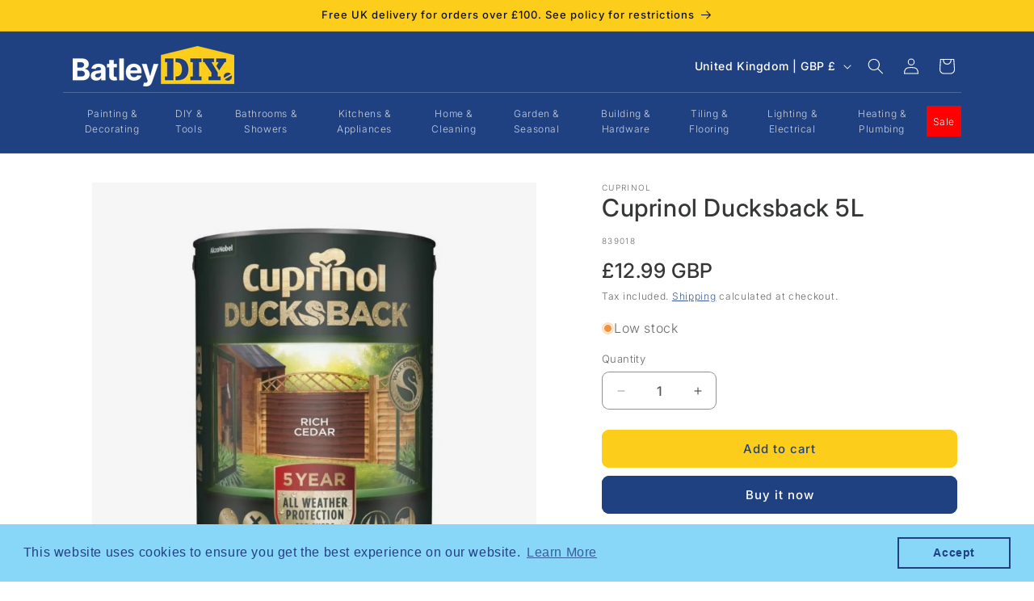

--- FILE ---
content_type: text/html; charset=utf-8
request_url: https://batleydiy.co.uk/products/cuprinol-ducksback-5l-rich-cedar
body_size: 60794
content:
<!doctype html>
<html class="no-js" lang="en">
  <head>
    <meta charset="utf-8">
    <meta http-equiv="X-UA-Compatible" content="IE=edge">
    <meta name="viewport" content="width=device-width,initial-scale=1">
    <meta name="theme-color" content="">
    <link rel="canonical" href="https://batleydiy.co.uk/products/cuprinol-ducksback-5l-rich-cedar"><link rel="icon" type="image/png" href="//batleydiy.co.uk/cdn/shop/files/batley-diy-favicon-round-smaller-64.png?crop=center&height=32&v=1694390238&width=32"><link rel="preconnect" href="https://fonts.shopifycdn.com" crossorigin><title>
      Cuprinol Ducksback 5L
 &ndash; Batley DIY</title>

    
      <meta name="description" content="All surfaces should be clean, dry and free from dust, dirt and loose debris and any other surface contaminants. Apply 2-3 coats evenly along the grain, avoiding overlaps. Allow 2-4 hours between coats under normal weather conditions. Do not apply in temperature under 5°, in damp conditions or rain.">
    

    

<meta property="og:site_name" content="Batley DIY">
<meta property="og:url" content="https://batleydiy.co.uk/products/cuprinol-ducksback-5l-rich-cedar">
<meta property="og:title" content="Cuprinol Ducksback 5L">
<meta property="og:type" content="product">
<meta property="og:description" content="All surfaces should be clean, dry and free from dust, dirt and loose debris and any other surface contaminants. Apply 2-3 coats evenly along the grain, avoiding overlaps. Allow 2-4 hours between coats under normal weather conditions. Do not apply in temperature under 5°, in damp conditions or rain."><meta property="og:image" content="http://batleydiy.co.uk/cdn/shop/files/27546_20231123153206_1024_f612c761-b36a-47ee-904e-c9ba84f61aa9.jpg?v=1723861590">
  <meta property="og:image:secure_url" content="https://batleydiy.co.uk/cdn/shop/files/27546_20231123153206_1024_f612c761-b36a-47ee-904e-c9ba84f61aa9.jpg?v=1723861590">
  <meta property="og:image:width" content="700">
  <meta property="og:image:height" content="700"><meta property="og:price:amount" content="12.99">
  <meta property="og:price:currency" content="GBP"><meta name="twitter:site" content="@BatleyDIY"><meta name="twitter:card" content="summary_large_image">
<meta name="twitter:title" content="Cuprinol Ducksback 5L">
<meta name="twitter:description" content="All surfaces should be clean, dry and free from dust, dirt and loose debris and any other surface contaminants. Apply 2-3 coats evenly along the grain, avoiding overlaps. Allow 2-4 hours between coats under normal weather conditions. Do not apply in temperature under 5°, in damp conditions or rain.">


    <script src="//batleydiy.co.uk/cdn/shop/t/13/assets/constants.js?v=58251544750838685771732553807" defer="defer"></script>
    <script src="//batleydiy.co.uk/cdn/shop/t/13/assets/pubsub.js?v=158357773527763999511732553807" defer="defer"></script>
    <script src="//batleydiy.co.uk/cdn/shop/t/13/assets/global.js?v=37284204640041572741732553807" defer="defer"></script><script src="//batleydiy.co.uk/cdn/shop/t/13/assets/swiper-bundle.min.js?v=76204931248172345031732553807" defer="defer"></script>
    <link
      rel="stylesheet"
      href="//batleydiy.co.uk/cdn/shop/t/13/assets/swiper-bundle.min.css?v=183151804098989261901732553807"
      rel="stylesheet"
      type="text/css"
      media="all"
    >

    <script>window.performance && window.performance.mark && window.performance.mark('shopify.content_for_header.start');</script><meta name="google-site-verification" content="xPTDR5OPZQGajkYA6pY-eDj-8fzrmNffhJ9E6C9WGC0">
<meta name="facebook-domain-verification" content="fzhcsihajmr1z4nylri2k0wmjkk084">
<meta id="shopify-digital-wallet" name="shopify-digital-wallet" content="/80677437720/digital_wallets/dialog">
<link rel="alternate" hreflang="x-default" href="https://batleydiy.co.uk/products/cuprinol-ducksback-5l-rich-cedar">
<link rel="alternate" hreflang="en" href="https://batleydiy.co.uk/products/cuprinol-ducksback-5l-rich-cedar">
<link rel="alternate" hreflang="en-AT" href="https://batleydiy.co.uk/en-eu/products/cuprinol-ducksback-5l-rich-cedar">
<link rel="alternate" hreflang="fr-AT" href="https://batleydiy.co.uk/fr-eu/products/cuprinol-ducksback-5l-rich-cedar">
<link rel="alternate" hreflang="bg-AT" href="https://batleydiy.co.uk/bg-eu/products/cuprinol-ducksback-5l-rich-cedar">
<link rel="alternate" hreflang="hr-AT" href="https://batleydiy.co.uk/hr-eu/products/cuprinol-ducksback-5l-rich-cedar">
<link rel="alternate" hreflang="cs-AT" href="https://batleydiy.co.uk/cs-eu/products/cuprinol-ducksback-5l-rich-cedar">
<link rel="alternate" hreflang="da-AT" href="https://batleydiy.co.uk/da-eu/products/cuprinol-ducksback-5l-rich-cedar">
<link rel="alternate" hreflang="nl-AT" href="https://batleydiy.co.uk/nl-eu/products/cuprinol-ducksback-5l-rich-cedar">
<link rel="alternate" hreflang="et-AT" href="https://batleydiy.co.uk/et-eu/products/cuprinol-ducksback-5l-rich-cedar">
<link rel="alternate" hreflang="fi-AT" href="https://batleydiy.co.uk/fi-eu/products/cuprinol-ducksback-5l-rich-cedar">
<link rel="alternate" hreflang="de-AT" href="https://batleydiy.co.uk/de-eu/products/cuprinol-ducksback-5l-rich-cedar">
<link rel="alternate" hreflang="el-AT" href="https://batleydiy.co.uk/el-eu/products/cuprinol-ducksback-5l-rich-cedar">
<link rel="alternate" hreflang="hu-AT" href="https://batleydiy.co.uk/hu-eu/products/cuprinol-ducksback-5l-rich-cedar">
<link rel="alternate" hreflang="ga-AT" href="https://batleydiy.co.uk/ga-eu/products/cuprinol-ducksback-5l-rich-cedar">
<link rel="alternate" hreflang="it-AT" href="https://batleydiy.co.uk/it-eu/products/cuprinol-ducksback-5l-rich-cedar">
<link rel="alternate" hreflang="lt-AT" href="https://batleydiy.co.uk/lt-eu/products/cuprinol-ducksback-5l-rich-cedar">
<link rel="alternate" hreflang="lb-AT" href="https://batleydiy.co.uk/lb-eu/products/cuprinol-ducksback-5l-rich-cedar">
<link rel="alternate" hreflang="mt-AT" href="https://batleydiy.co.uk/mt-eu/products/cuprinol-ducksback-5l-rich-cedar">
<link rel="alternate" hreflang="no-AT" href="https://batleydiy.co.uk/no-eu/products/cuprinol-ducksback-5l-rich-cedar">
<link rel="alternate" hreflang="pl-AT" href="https://batleydiy.co.uk/pl-eu/products/cuprinol-ducksback-5l-rich-cedar">
<link rel="alternate" hreflang="pt-AT" href="https://batleydiy.co.uk/pt-eu/products/cuprinol-ducksback-5l-rich-cedar">
<link rel="alternate" hreflang="es-AT" href="https://batleydiy.co.uk/es-eu/products/cuprinol-ducksback-5l-rich-cedar">
<link rel="alternate" hreflang="en-BE" href="https://batleydiy.co.uk/en-eu/products/cuprinol-ducksback-5l-rich-cedar">
<link rel="alternate" hreflang="fr-BE" href="https://batleydiy.co.uk/fr-eu/products/cuprinol-ducksback-5l-rich-cedar">
<link rel="alternate" hreflang="bg-BE" href="https://batleydiy.co.uk/bg-eu/products/cuprinol-ducksback-5l-rich-cedar">
<link rel="alternate" hreflang="hr-BE" href="https://batleydiy.co.uk/hr-eu/products/cuprinol-ducksback-5l-rich-cedar">
<link rel="alternate" hreflang="cs-BE" href="https://batleydiy.co.uk/cs-eu/products/cuprinol-ducksback-5l-rich-cedar">
<link rel="alternate" hreflang="da-BE" href="https://batleydiy.co.uk/da-eu/products/cuprinol-ducksback-5l-rich-cedar">
<link rel="alternate" hreflang="nl-BE" href="https://batleydiy.co.uk/nl-eu/products/cuprinol-ducksback-5l-rich-cedar">
<link rel="alternate" hreflang="et-BE" href="https://batleydiy.co.uk/et-eu/products/cuprinol-ducksback-5l-rich-cedar">
<link rel="alternate" hreflang="fi-BE" href="https://batleydiy.co.uk/fi-eu/products/cuprinol-ducksback-5l-rich-cedar">
<link rel="alternate" hreflang="de-BE" href="https://batleydiy.co.uk/de-eu/products/cuprinol-ducksback-5l-rich-cedar">
<link rel="alternate" hreflang="el-BE" href="https://batleydiy.co.uk/el-eu/products/cuprinol-ducksback-5l-rich-cedar">
<link rel="alternate" hreflang="hu-BE" href="https://batleydiy.co.uk/hu-eu/products/cuprinol-ducksback-5l-rich-cedar">
<link rel="alternate" hreflang="ga-BE" href="https://batleydiy.co.uk/ga-eu/products/cuprinol-ducksback-5l-rich-cedar">
<link rel="alternate" hreflang="it-BE" href="https://batleydiy.co.uk/it-eu/products/cuprinol-ducksback-5l-rich-cedar">
<link rel="alternate" hreflang="lt-BE" href="https://batleydiy.co.uk/lt-eu/products/cuprinol-ducksback-5l-rich-cedar">
<link rel="alternate" hreflang="lb-BE" href="https://batleydiy.co.uk/lb-eu/products/cuprinol-ducksback-5l-rich-cedar">
<link rel="alternate" hreflang="mt-BE" href="https://batleydiy.co.uk/mt-eu/products/cuprinol-ducksback-5l-rich-cedar">
<link rel="alternate" hreflang="no-BE" href="https://batleydiy.co.uk/no-eu/products/cuprinol-ducksback-5l-rich-cedar">
<link rel="alternate" hreflang="pl-BE" href="https://batleydiy.co.uk/pl-eu/products/cuprinol-ducksback-5l-rich-cedar">
<link rel="alternate" hreflang="pt-BE" href="https://batleydiy.co.uk/pt-eu/products/cuprinol-ducksback-5l-rich-cedar">
<link rel="alternate" hreflang="es-BE" href="https://batleydiy.co.uk/es-eu/products/cuprinol-ducksback-5l-rich-cedar">
<link rel="alternate" hreflang="en-BG" href="https://batleydiy.co.uk/en-eu/products/cuprinol-ducksback-5l-rich-cedar">
<link rel="alternate" hreflang="fr-BG" href="https://batleydiy.co.uk/fr-eu/products/cuprinol-ducksback-5l-rich-cedar">
<link rel="alternate" hreflang="bg-BG" href="https://batleydiy.co.uk/bg-eu/products/cuprinol-ducksback-5l-rich-cedar">
<link rel="alternate" hreflang="hr-BG" href="https://batleydiy.co.uk/hr-eu/products/cuprinol-ducksback-5l-rich-cedar">
<link rel="alternate" hreflang="cs-BG" href="https://batleydiy.co.uk/cs-eu/products/cuprinol-ducksback-5l-rich-cedar">
<link rel="alternate" hreflang="da-BG" href="https://batleydiy.co.uk/da-eu/products/cuprinol-ducksback-5l-rich-cedar">
<link rel="alternate" hreflang="nl-BG" href="https://batleydiy.co.uk/nl-eu/products/cuprinol-ducksback-5l-rich-cedar">
<link rel="alternate" hreflang="et-BG" href="https://batleydiy.co.uk/et-eu/products/cuprinol-ducksback-5l-rich-cedar">
<link rel="alternate" hreflang="fi-BG" href="https://batleydiy.co.uk/fi-eu/products/cuprinol-ducksback-5l-rich-cedar">
<link rel="alternate" hreflang="de-BG" href="https://batleydiy.co.uk/de-eu/products/cuprinol-ducksback-5l-rich-cedar">
<link rel="alternate" hreflang="el-BG" href="https://batleydiy.co.uk/el-eu/products/cuprinol-ducksback-5l-rich-cedar">
<link rel="alternate" hreflang="hu-BG" href="https://batleydiy.co.uk/hu-eu/products/cuprinol-ducksback-5l-rich-cedar">
<link rel="alternate" hreflang="ga-BG" href="https://batleydiy.co.uk/ga-eu/products/cuprinol-ducksback-5l-rich-cedar">
<link rel="alternate" hreflang="it-BG" href="https://batleydiy.co.uk/it-eu/products/cuprinol-ducksback-5l-rich-cedar">
<link rel="alternate" hreflang="lt-BG" href="https://batleydiy.co.uk/lt-eu/products/cuprinol-ducksback-5l-rich-cedar">
<link rel="alternate" hreflang="lb-BG" href="https://batleydiy.co.uk/lb-eu/products/cuprinol-ducksback-5l-rich-cedar">
<link rel="alternate" hreflang="mt-BG" href="https://batleydiy.co.uk/mt-eu/products/cuprinol-ducksback-5l-rich-cedar">
<link rel="alternate" hreflang="no-BG" href="https://batleydiy.co.uk/no-eu/products/cuprinol-ducksback-5l-rich-cedar">
<link rel="alternate" hreflang="pl-BG" href="https://batleydiy.co.uk/pl-eu/products/cuprinol-ducksback-5l-rich-cedar">
<link rel="alternate" hreflang="pt-BG" href="https://batleydiy.co.uk/pt-eu/products/cuprinol-ducksback-5l-rich-cedar">
<link rel="alternate" hreflang="es-BG" href="https://batleydiy.co.uk/es-eu/products/cuprinol-ducksback-5l-rich-cedar">
<link rel="alternate" hreflang="en-HR" href="https://batleydiy.co.uk/en-eu/products/cuprinol-ducksback-5l-rich-cedar">
<link rel="alternate" hreflang="fr-HR" href="https://batleydiy.co.uk/fr-eu/products/cuprinol-ducksback-5l-rich-cedar">
<link rel="alternate" hreflang="bg-HR" href="https://batleydiy.co.uk/bg-eu/products/cuprinol-ducksback-5l-rich-cedar">
<link rel="alternate" hreflang="hr-HR" href="https://batleydiy.co.uk/hr-eu/products/cuprinol-ducksback-5l-rich-cedar">
<link rel="alternate" hreflang="cs-HR" href="https://batleydiy.co.uk/cs-eu/products/cuprinol-ducksback-5l-rich-cedar">
<link rel="alternate" hreflang="da-HR" href="https://batleydiy.co.uk/da-eu/products/cuprinol-ducksback-5l-rich-cedar">
<link rel="alternate" hreflang="nl-HR" href="https://batleydiy.co.uk/nl-eu/products/cuprinol-ducksback-5l-rich-cedar">
<link rel="alternate" hreflang="et-HR" href="https://batleydiy.co.uk/et-eu/products/cuprinol-ducksback-5l-rich-cedar">
<link rel="alternate" hreflang="fi-HR" href="https://batleydiy.co.uk/fi-eu/products/cuprinol-ducksback-5l-rich-cedar">
<link rel="alternate" hreflang="de-HR" href="https://batleydiy.co.uk/de-eu/products/cuprinol-ducksback-5l-rich-cedar">
<link rel="alternate" hreflang="el-HR" href="https://batleydiy.co.uk/el-eu/products/cuprinol-ducksback-5l-rich-cedar">
<link rel="alternate" hreflang="hu-HR" href="https://batleydiy.co.uk/hu-eu/products/cuprinol-ducksback-5l-rich-cedar">
<link rel="alternate" hreflang="ga-HR" href="https://batleydiy.co.uk/ga-eu/products/cuprinol-ducksback-5l-rich-cedar">
<link rel="alternate" hreflang="it-HR" href="https://batleydiy.co.uk/it-eu/products/cuprinol-ducksback-5l-rich-cedar">
<link rel="alternate" hreflang="lt-HR" href="https://batleydiy.co.uk/lt-eu/products/cuprinol-ducksback-5l-rich-cedar">
<link rel="alternate" hreflang="lb-HR" href="https://batleydiy.co.uk/lb-eu/products/cuprinol-ducksback-5l-rich-cedar">
<link rel="alternate" hreflang="mt-HR" href="https://batleydiy.co.uk/mt-eu/products/cuprinol-ducksback-5l-rich-cedar">
<link rel="alternate" hreflang="no-HR" href="https://batleydiy.co.uk/no-eu/products/cuprinol-ducksback-5l-rich-cedar">
<link rel="alternate" hreflang="pl-HR" href="https://batleydiy.co.uk/pl-eu/products/cuprinol-ducksback-5l-rich-cedar">
<link rel="alternate" hreflang="pt-HR" href="https://batleydiy.co.uk/pt-eu/products/cuprinol-ducksback-5l-rich-cedar">
<link rel="alternate" hreflang="es-HR" href="https://batleydiy.co.uk/es-eu/products/cuprinol-ducksback-5l-rich-cedar">
<link rel="alternate" hreflang="en-CY" href="https://batleydiy.co.uk/en-eu/products/cuprinol-ducksback-5l-rich-cedar">
<link rel="alternate" hreflang="fr-CY" href="https://batleydiy.co.uk/fr-eu/products/cuprinol-ducksback-5l-rich-cedar">
<link rel="alternate" hreflang="bg-CY" href="https://batleydiy.co.uk/bg-eu/products/cuprinol-ducksback-5l-rich-cedar">
<link rel="alternate" hreflang="hr-CY" href="https://batleydiy.co.uk/hr-eu/products/cuprinol-ducksback-5l-rich-cedar">
<link rel="alternate" hreflang="cs-CY" href="https://batleydiy.co.uk/cs-eu/products/cuprinol-ducksback-5l-rich-cedar">
<link rel="alternate" hreflang="da-CY" href="https://batleydiy.co.uk/da-eu/products/cuprinol-ducksback-5l-rich-cedar">
<link rel="alternate" hreflang="nl-CY" href="https://batleydiy.co.uk/nl-eu/products/cuprinol-ducksback-5l-rich-cedar">
<link rel="alternate" hreflang="et-CY" href="https://batleydiy.co.uk/et-eu/products/cuprinol-ducksback-5l-rich-cedar">
<link rel="alternate" hreflang="fi-CY" href="https://batleydiy.co.uk/fi-eu/products/cuprinol-ducksback-5l-rich-cedar">
<link rel="alternate" hreflang="de-CY" href="https://batleydiy.co.uk/de-eu/products/cuprinol-ducksback-5l-rich-cedar">
<link rel="alternate" hreflang="el-CY" href="https://batleydiy.co.uk/el-eu/products/cuprinol-ducksback-5l-rich-cedar">
<link rel="alternate" hreflang="hu-CY" href="https://batleydiy.co.uk/hu-eu/products/cuprinol-ducksback-5l-rich-cedar">
<link rel="alternate" hreflang="ga-CY" href="https://batleydiy.co.uk/ga-eu/products/cuprinol-ducksback-5l-rich-cedar">
<link rel="alternate" hreflang="it-CY" href="https://batleydiy.co.uk/it-eu/products/cuprinol-ducksback-5l-rich-cedar">
<link rel="alternate" hreflang="lt-CY" href="https://batleydiy.co.uk/lt-eu/products/cuprinol-ducksback-5l-rich-cedar">
<link rel="alternate" hreflang="lb-CY" href="https://batleydiy.co.uk/lb-eu/products/cuprinol-ducksback-5l-rich-cedar">
<link rel="alternate" hreflang="mt-CY" href="https://batleydiy.co.uk/mt-eu/products/cuprinol-ducksback-5l-rich-cedar">
<link rel="alternate" hreflang="no-CY" href="https://batleydiy.co.uk/no-eu/products/cuprinol-ducksback-5l-rich-cedar">
<link rel="alternate" hreflang="pl-CY" href="https://batleydiy.co.uk/pl-eu/products/cuprinol-ducksback-5l-rich-cedar">
<link rel="alternate" hreflang="pt-CY" href="https://batleydiy.co.uk/pt-eu/products/cuprinol-ducksback-5l-rich-cedar">
<link rel="alternate" hreflang="es-CY" href="https://batleydiy.co.uk/es-eu/products/cuprinol-ducksback-5l-rich-cedar">
<link rel="alternate" hreflang="en-CZ" href="https://batleydiy.co.uk/en-eu/products/cuprinol-ducksback-5l-rich-cedar">
<link rel="alternate" hreflang="fr-CZ" href="https://batleydiy.co.uk/fr-eu/products/cuprinol-ducksback-5l-rich-cedar">
<link rel="alternate" hreflang="bg-CZ" href="https://batleydiy.co.uk/bg-eu/products/cuprinol-ducksback-5l-rich-cedar">
<link rel="alternate" hreflang="hr-CZ" href="https://batleydiy.co.uk/hr-eu/products/cuprinol-ducksback-5l-rich-cedar">
<link rel="alternate" hreflang="cs-CZ" href="https://batleydiy.co.uk/cs-eu/products/cuprinol-ducksback-5l-rich-cedar">
<link rel="alternate" hreflang="da-CZ" href="https://batleydiy.co.uk/da-eu/products/cuprinol-ducksback-5l-rich-cedar">
<link rel="alternate" hreflang="nl-CZ" href="https://batleydiy.co.uk/nl-eu/products/cuprinol-ducksback-5l-rich-cedar">
<link rel="alternate" hreflang="et-CZ" href="https://batleydiy.co.uk/et-eu/products/cuprinol-ducksback-5l-rich-cedar">
<link rel="alternate" hreflang="fi-CZ" href="https://batleydiy.co.uk/fi-eu/products/cuprinol-ducksback-5l-rich-cedar">
<link rel="alternate" hreflang="de-CZ" href="https://batleydiy.co.uk/de-eu/products/cuprinol-ducksback-5l-rich-cedar">
<link rel="alternate" hreflang="el-CZ" href="https://batleydiy.co.uk/el-eu/products/cuprinol-ducksback-5l-rich-cedar">
<link rel="alternate" hreflang="hu-CZ" href="https://batleydiy.co.uk/hu-eu/products/cuprinol-ducksback-5l-rich-cedar">
<link rel="alternate" hreflang="ga-CZ" href="https://batleydiy.co.uk/ga-eu/products/cuprinol-ducksback-5l-rich-cedar">
<link rel="alternate" hreflang="it-CZ" href="https://batleydiy.co.uk/it-eu/products/cuprinol-ducksback-5l-rich-cedar">
<link rel="alternate" hreflang="lt-CZ" href="https://batleydiy.co.uk/lt-eu/products/cuprinol-ducksback-5l-rich-cedar">
<link rel="alternate" hreflang="lb-CZ" href="https://batleydiy.co.uk/lb-eu/products/cuprinol-ducksback-5l-rich-cedar">
<link rel="alternate" hreflang="mt-CZ" href="https://batleydiy.co.uk/mt-eu/products/cuprinol-ducksback-5l-rich-cedar">
<link rel="alternate" hreflang="no-CZ" href="https://batleydiy.co.uk/no-eu/products/cuprinol-ducksback-5l-rich-cedar">
<link rel="alternate" hreflang="pl-CZ" href="https://batleydiy.co.uk/pl-eu/products/cuprinol-ducksback-5l-rich-cedar">
<link rel="alternate" hreflang="pt-CZ" href="https://batleydiy.co.uk/pt-eu/products/cuprinol-ducksback-5l-rich-cedar">
<link rel="alternate" hreflang="es-CZ" href="https://batleydiy.co.uk/es-eu/products/cuprinol-ducksback-5l-rich-cedar">
<link rel="alternate" hreflang="en-DE" href="https://batleydiy.co.uk/en-eu/products/cuprinol-ducksback-5l-rich-cedar">
<link rel="alternate" hreflang="fr-DE" href="https://batleydiy.co.uk/fr-eu/products/cuprinol-ducksback-5l-rich-cedar">
<link rel="alternate" hreflang="bg-DE" href="https://batleydiy.co.uk/bg-eu/products/cuprinol-ducksback-5l-rich-cedar">
<link rel="alternate" hreflang="hr-DE" href="https://batleydiy.co.uk/hr-eu/products/cuprinol-ducksback-5l-rich-cedar">
<link rel="alternate" hreflang="cs-DE" href="https://batleydiy.co.uk/cs-eu/products/cuprinol-ducksback-5l-rich-cedar">
<link rel="alternate" hreflang="da-DE" href="https://batleydiy.co.uk/da-eu/products/cuprinol-ducksback-5l-rich-cedar">
<link rel="alternate" hreflang="nl-DE" href="https://batleydiy.co.uk/nl-eu/products/cuprinol-ducksback-5l-rich-cedar">
<link rel="alternate" hreflang="et-DE" href="https://batleydiy.co.uk/et-eu/products/cuprinol-ducksback-5l-rich-cedar">
<link rel="alternate" hreflang="fi-DE" href="https://batleydiy.co.uk/fi-eu/products/cuprinol-ducksback-5l-rich-cedar">
<link rel="alternate" hreflang="de-DE" href="https://batleydiy.co.uk/de-eu/products/cuprinol-ducksback-5l-rich-cedar">
<link rel="alternate" hreflang="el-DE" href="https://batleydiy.co.uk/el-eu/products/cuprinol-ducksback-5l-rich-cedar">
<link rel="alternate" hreflang="hu-DE" href="https://batleydiy.co.uk/hu-eu/products/cuprinol-ducksback-5l-rich-cedar">
<link rel="alternate" hreflang="ga-DE" href="https://batleydiy.co.uk/ga-eu/products/cuprinol-ducksback-5l-rich-cedar">
<link rel="alternate" hreflang="it-DE" href="https://batleydiy.co.uk/it-eu/products/cuprinol-ducksback-5l-rich-cedar">
<link rel="alternate" hreflang="lt-DE" href="https://batleydiy.co.uk/lt-eu/products/cuprinol-ducksback-5l-rich-cedar">
<link rel="alternate" hreflang="lb-DE" href="https://batleydiy.co.uk/lb-eu/products/cuprinol-ducksback-5l-rich-cedar">
<link rel="alternate" hreflang="mt-DE" href="https://batleydiy.co.uk/mt-eu/products/cuprinol-ducksback-5l-rich-cedar">
<link rel="alternate" hreflang="no-DE" href="https://batleydiy.co.uk/no-eu/products/cuprinol-ducksback-5l-rich-cedar">
<link rel="alternate" hreflang="pl-DE" href="https://batleydiy.co.uk/pl-eu/products/cuprinol-ducksback-5l-rich-cedar">
<link rel="alternate" hreflang="pt-DE" href="https://batleydiy.co.uk/pt-eu/products/cuprinol-ducksback-5l-rich-cedar">
<link rel="alternate" hreflang="es-DE" href="https://batleydiy.co.uk/es-eu/products/cuprinol-ducksback-5l-rich-cedar">
<link rel="alternate" hreflang="en-DK" href="https://batleydiy.co.uk/en-eu/products/cuprinol-ducksback-5l-rich-cedar">
<link rel="alternate" hreflang="fr-DK" href="https://batleydiy.co.uk/fr-eu/products/cuprinol-ducksback-5l-rich-cedar">
<link rel="alternate" hreflang="bg-DK" href="https://batleydiy.co.uk/bg-eu/products/cuprinol-ducksback-5l-rich-cedar">
<link rel="alternate" hreflang="hr-DK" href="https://batleydiy.co.uk/hr-eu/products/cuprinol-ducksback-5l-rich-cedar">
<link rel="alternate" hreflang="cs-DK" href="https://batleydiy.co.uk/cs-eu/products/cuprinol-ducksback-5l-rich-cedar">
<link rel="alternate" hreflang="da-DK" href="https://batleydiy.co.uk/da-eu/products/cuprinol-ducksback-5l-rich-cedar">
<link rel="alternate" hreflang="nl-DK" href="https://batleydiy.co.uk/nl-eu/products/cuprinol-ducksback-5l-rich-cedar">
<link rel="alternate" hreflang="et-DK" href="https://batleydiy.co.uk/et-eu/products/cuprinol-ducksback-5l-rich-cedar">
<link rel="alternate" hreflang="fi-DK" href="https://batleydiy.co.uk/fi-eu/products/cuprinol-ducksback-5l-rich-cedar">
<link rel="alternate" hreflang="de-DK" href="https://batleydiy.co.uk/de-eu/products/cuprinol-ducksback-5l-rich-cedar">
<link rel="alternate" hreflang="el-DK" href="https://batleydiy.co.uk/el-eu/products/cuprinol-ducksback-5l-rich-cedar">
<link rel="alternate" hreflang="hu-DK" href="https://batleydiy.co.uk/hu-eu/products/cuprinol-ducksback-5l-rich-cedar">
<link rel="alternate" hreflang="ga-DK" href="https://batleydiy.co.uk/ga-eu/products/cuprinol-ducksback-5l-rich-cedar">
<link rel="alternate" hreflang="it-DK" href="https://batleydiy.co.uk/it-eu/products/cuprinol-ducksback-5l-rich-cedar">
<link rel="alternate" hreflang="lt-DK" href="https://batleydiy.co.uk/lt-eu/products/cuprinol-ducksback-5l-rich-cedar">
<link rel="alternate" hreflang="lb-DK" href="https://batleydiy.co.uk/lb-eu/products/cuprinol-ducksback-5l-rich-cedar">
<link rel="alternate" hreflang="mt-DK" href="https://batleydiy.co.uk/mt-eu/products/cuprinol-ducksback-5l-rich-cedar">
<link rel="alternate" hreflang="no-DK" href="https://batleydiy.co.uk/no-eu/products/cuprinol-ducksback-5l-rich-cedar">
<link rel="alternate" hreflang="pl-DK" href="https://batleydiy.co.uk/pl-eu/products/cuprinol-ducksback-5l-rich-cedar">
<link rel="alternate" hreflang="pt-DK" href="https://batleydiy.co.uk/pt-eu/products/cuprinol-ducksback-5l-rich-cedar">
<link rel="alternate" hreflang="es-DK" href="https://batleydiy.co.uk/es-eu/products/cuprinol-ducksback-5l-rich-cedar">
<link rel="alternate" hreflang="en-EE" href="https://batleydiy.co.uk/en-eu/products/cuprinol-ducksback-5l-rich-cedar">
<link rel="alternate" hreflang="fr-EE" href="https://batleydiy.co.uk/fr-eu/products/cuprinol-ducksback-5l-rich-cedar">
<link rel="alternate" hreflang="bg-EE" href="https://batleydiy.co.uk/bg-eu/products/cuprinol-ducksback-5l-rich-cedar">
<link rel="alternate" hreflang="hr-EE" href="https://batleydiy.co.uk/hr-eu/products/cuprinol-ducksback-5l-rich-cedar">
<link rel="alternate" hreflang="cs-EE" href="https://batleydiy.co.uk/cs-eu/products/cuprinol-ducksback-5l-rich-cedar">
<link rel="alternate" hreflang="da-EE" href="https://batleydiy.co.uk/da-eu/products/cuprinol-ducksback-5l-rich-cedar">
<link rel="alternate" hreflang="nl-EE" href="https://batleydiy.co.uk/nl-eu/products/cuprinol-ducksback-5l-rich-cedar">
<link rel="alternate" hreflang="et-EE" href="https://batleydiy.co.uk/et-eu/products/cuprinol-ducksback-5l-rich-cedar">
<link rel="alternate" hreflang="fi-EE" href="https://batleydiy.co.uk/fi-eu/products/cuprinol-ducksback-5l-rich-cedar">
<link rel="alternate" hreflang="de-EE" href="https://batleydiy.co.uk/de-eu/products/cuprinol-ducksback-5l-rich-cedar">
<link rel="alternate" hreflang="el-EE" href="https://batleydiy.co.uk/el-eu/products/cuprinol-ducksback-5l-rich-cedar">
<link rel="alternate" hreflang="hu-EE" href="https://batleydiy.co.uk/hu-eu/products/cuprinol-ducksback-5l-rich-cedar">
<link rel="alternate" hreflang="ga-EE" href="https://batleydiy.co.uk/ga-eu/products/cuprinol-ducksback-5l-rich-cedar">
<link rel="alternate" hreflang="it-EE" href="https://batleydiy.co.uk/it-eu/products/cuprinol-ducksback-5l-rich-cedar">
<link rel="alternate" hreflang="lt-EE" href="https://batleydiy.co.uk/lt-eu/products/cuprinol-ducksback-5l-rich-cedar">
<link rel="alternate" hreflang="lb-EE" href="https://batleydiy.co.uk/lb-eu/products/cuprinol-ducksback-5l-rich-cedar">
<link rel="alternate" hreflang="mt-EE" href="https://batleydiy.co.uk/mt-eu/products/cuprinol-ducksback-5l-rich-cedar">
<link rel="alternate" hreflang="no-EE" href="https://batleydiy.co.uk/no-eu/products/cuprinol-ducksback-5l-rich-cedar">
<link rel="alternate" hreflang="pl-EE" href="https://batleydiy.co.uk/pl-eu/products/cuprinol-ducksback-5l-rich-cedar">
<link rel="alternate" hreflang="pt-EE" href="https://batleydiy.co.uk/pt-eu/products/cuprinol-ducksback-5l-rich-cedar">
<link rel="alternate" hreflang="es-EE" href="https://batleydiy.co.uk/es-eu/products/cuprinol-ducksback-5l-rich-cedar">
<link rel="alternate" hreflang="en-FI" href="https://batleydiy.co.uk/en-eu/products/cuprinol-ducksback-5l-rich-cedar">
<link rel="alternate" hreflang="fr-FI" href="https://batleydiy.co.uk/fr-eu/products/cuprinol-ducksback-5l-rich-cedar">
<link rel="alternate" hreflang="bg-FI" href="https://batleydiy.co.uk/bg-eu/products/cuprinol-ducksback-5l-rich-cedar">
<link rel="alternate" hreflang="hr-FI" href="https://batleydiy.co.uk/hr-eu/products/cuprinol-ducksback-5l-rich-cedar">
<link rel="alternate" hreflang="cs-FI" href="https://batleydiy.co.uk/cs-eu/products/cuprinol-ducksback-5l-rich-cedar">
<link rel="alternate" hreflang="da-FI" href="https://batleydiy.co.uk/da-eu/products/cuprinol-ducksback-5l-rich-cedar">
<link rel="alternate" hreflang="nl-FI" href="https://batleydiy.co.uk/nl-eu/products/cuprinol-ducksback-5l-rich-cedar">
<link rel="alternate" hreflang="et-FI" href="https://batleydiy.co.uk/et-eu/products/cuprinol-ducksback-5l-rich-cedar">
<link rel="alternate" hreflang="fi-FI" href="https://batleydiy.co.uk/fi-eu/products/cuprinol-ducksback-5l-rich-cedar">
<link rel="alternate" hreflang="de-FI" href="https://batleydiy.co.uk/de-eu/products/cuprinol-ducksback-5l-rich-cedar">
<link rel="alternate" hreflang="el-FI" href="https://batleydiy.co.uk/el-eu/products/cuprinol-ducksback-5l-rich-cedar">
<link rel="alternate" hreflang="hu-FI" href="https://batleydiy.co.uk/hu-eu/products/cuprinol-ducksback-5l-rich-cedar">
<link rel="alternate" hreflang="ga-FI" href="https://batleydiy.co.uk/ga-eu/products/cuprinol-ducksback-5l-rich-cedar">
<link rel="alternate" hreflang="it-FI" href="https://batleydiy.co.uk/it-eu/products/cuprinol-ducksback-5l-rich-cedar">
<link rel="alternate" hreflang="lt-FI" href="https://batleydiy.co.uk/lt-eu/products/cuprinol-ducksback-5l-rich-cedar">
<link rel="alternate" hreflang="lb-FI" href="https://batleydiy.co.uk/lb-eu/products/cuprinol-ducksback-5l-rich-cedar">
<link rel="alternate" hreflang="mt-FI" href="https://batleydiy.co.uk/mt-eu/products/cuprinol-ducksback-5l-rich-cedar">
<link rel="alternate" hreflang="no-FI" href="https://batleydiy.co.uk/no-eu/products/cuprinol-ducksback-5l-rich-cedar">
<link rel="alternate" hreflang="pl-FI" href="https://batleydiy.co.uk/pl-eu/products/cuprinol-ducksback-5l-rich-cedar">
<link rel="alternate" hreflang="pt-FI" href="https://batleydiy.co.uk/pt-eu/products/cuprinol-ducksback-5l-rich-cedar">
<link rel="alternate" hreflang="es-FI" href="https://batleydiy.co.uk/es-eu/products/cuprinol-ducksback-5l-rich-cedar">
<link rel="alternate" hreflang="en-FR" href="https://batleydiy.co.uk/en-eu/products/cuprinol-ducksback-5l-rich-cedar">
<link rel="alternate" hreflang="fr-FR" href="https://batleydiy.co.uk/fr-eu/products/cuprinol-ducksback-5l-rich-cedar">
<link rel="alternate" hreflang="bg-FR" href="https://batleydiy.co.uk/bg-eu/products/cuprinol-ducksback-5l-rich-cedar">
<link rel="alternate" hreflang="hr-FR" href="https://batleydiy.co.uk/hr-eu/products/cuprinol-ducksback-5l-rich-cedar">
<link rel="alternate" hreflang="cs-FR" href="https://batleydiy.co.uk/cs-eu/products/cuprinol-ducksback-5l-rich-cedar">
<link rel="alternate" hreflang="da-FR" href="https://batleydiy.co.uk/da-eu/products/cuprinol-ducksback-5l-rich-cedar">
<link rel="alternate" hreflang="nl-FR" href="https://batleydiy.co.uk/nl-eu/products/cuprinol-ducksback-5l-rich-cedar">
<link rel="alternate" hreflang="et-FR" href="https://batleydiy.co.uk/et-eu/products/cuprinol-ducksback-5l-rich-cedar">
<link rel="alternate" hreflang="fi-FR" href="https://batleydiy.co.uk/fi-eu/products/cuprinol-ducksback-5l-rich-cedar">
<link rel="alternate" hreflang="de-FR" href="https://batleydiy.co.uk/de-eu/products/cuprinol-ducksback-5l-rich-cedar">
<link rel="alternate" hreflang="el-FR" href="https://batleydiy.co.uk/el-eu/products/cuprinol-ducksback-5l-rich-cedar">
<link rel="alternate" hreflang="hu-FR" href="https://batleydiy.co.uk/hu-eu/products/cuprinol-ducksback-5l-rich-cedar">
<link rel="alternate" hreflang="ga-FR" href="https://batleydiy.co.uk/ga-eu/products/cuprinol-ducksback-5l-rich-cedar">
<link rel="alternate" hreflang="it-FR" href="https://batleydiy.co.uk/it-eu/products/cuprinol-ducksback-5l-rich-cedar">
<link rel="alternate" hreflang="lt-FR" href="https://batleydiy.co.uk/lt-eu/products/cuprinol-ducksback-5l-rich-cedar">
<link rel="alternate" hreflang="lb-FR" href="https://batleydiy.co.uk/lb-eu/products/cuprinol-ducksback-5l-rich-cedar">
<link rel="alternate" hreflang="mt-FR" href="https://batleydiy.co.uk/mt-eu/products/cuprinol-ducksback-5l-rich-cedar">
<link rel="alternate" hreflang="no-FR" href="https://batleydiy.co.uk/no-eu/products/cuprinol-ducksback-5l-rich-cedar">
<link rel="alternate" hreflang="pl-FR" href="https://batleydiy.co.uk/pl-eu/products/cuprinol-ducksback-5l-rich-cedar">
<link rel="alternate" hreflang="pt-FR" href="https://batleydiy.co.uk/pt-eu/products/cuprinol-ducksback-5l-rich-cedar">
<link rel="alternate" hreflang="es-FR" href="https://batleydiy.co.uk/es-eu/products/cuprinol-ducksback-5l-rich-cedar">
<link rel="alternate" hreflang="en-GR" href="https://batleydiy.co.uk/en-eu/products/cuprinol-ducksback-5l-rich-cedar">
<link rel="alternate" hreflang="fr-GR" href="https://batleydiy.co.uk/fr-eu/products/cuprinol-ducksback-5l-rich-cedar">
<link rel="alternate" hreflang="bg-GR" href="https://batleydiy.co.uk/bg-eu/products/cuprinol-ducksback-5l-rich-cedar">
<link rel="alternate" hreflang="hr-GR" href="https://batleydiy.co.uk/hr-eu/products/cuprinol-ducksback-5l-rich-cedar">
<link rel="alternate" hreflang="cs-GR" href="https://batleydiy.co.uk/cs-eu/products/cuprinol-ducksback-5l-rich-cedar">
<link rel="alternate" hreflang="da-GR" href="https://batleydiy.co.uk/da-eu/products/cuprinol-ducksback-5l-rich-cedar">
<link rel="alternate" hreflang="nl-GR" href="https://batleydiy.co.uk/nl-eu/products/cuprinol-ducksback-5l-rich-cedar">
<link rel="alternate" hreflang="et-GR" href="https://batleydiy.co.uk/et-eu/products/cuprinol-ducksback-5l-rich-cedar">
<link rel="alternate" hreflang="fi-GR" href="https://batleydiy.co.uk/fi-eu/products/cuprinol-ducksback-5l-rich-cedar">
<link rel="alternate" hreflang="de-GR" href="https://batleydiy.co.uk/de-eu/products/cuprinol-ducksback-5l-rich-cedar">
<link rel="alternate" hreflang="el-GR" href="https://batleydiy.co.uk/el-eu/products/cuprinol-ducksback-5l-rich-cedar">
<link rel="alternate" hreflang="hu-GR" href="https://batleydiy.co.uk/hu-eu/products/cuprinol-ducksback-5l-rich-cedar">
<link rel="alternate" hreflang="ga-GR" href="https://batleydiy.co.uk/ga-eu/products/cuprinol-ducksback-5l-rich-cedar">
<link rel="alternate" hreflang="it-GR" href="https://batleydiy.co.uk/it-eu/products/cuprinol-ducksback-5l-rich-cedar">
<link rel="alternate" hreflang="lt-GR" href="https://batleydiy.co.uk/lt-eu/products/cuprinol-ducksback-5l-rich-cedar">
<link rel="alternate" hreflang="lb-GR" href="https://batleydiy.co.uk/lb-eu/products/cuprinol-ducksback-5l-rich-cedar">
<link rel="alternate" hreflang="mt-GR" href="https://batleydiy.co.uk/mt-eu/products/cuprinol-ducksback-5l-rich-cedar">
<link rel="alternate" hreflang="no-GR" href="https://batleydiy.co.uk/no-eu/products/cuprinol-ducksback-5l-rich-cedar">
<link rel="alternate" hreflang="pl-GR" href="https://batleydiy.co.uk/pl-eu/products/cuprinol-ducksback-5l-rich-cedar">
<link rel="alternate" hreflang="pt-GR" href="https://batleydiy.co.uk/pt-eu/products/cuprinol-ducksback-5l-rich-cedar">
<link rel="alternate" hreflang="es-GR" href="https://batleydiy.co.uk/es-eu/products/cuprinol-ducksback-5l-rich-cedar">
<link rel="alternate" hreflang="en-HU" href="https://batleydiy.co.uk/en-eu/products/cuprinol-ducksback-5l-rich-cedar">
<link rel="alternate" hreflang="fr-HU" href="https://batleydiy.co.uk/fr-eu/products/cuprinol-ducksback-5l-rich-cedar">
<link rel="alternate" hreflang="bg-HU" href="https://batleydiy.co.uk/bg-eu/products/cuprinol-ducksback-5l-rich-cedar">
<link rel="alternate" hreflang="hr-HU" href="https://batleydiy.co.uk/hr-eu/products/cuprinol-ducksback-5l-rich-cedar">
<link rel="alternate" hreflang="cs-HU" href="https://batleydiy.co.uk/cs-eu/products/cuprinol-ducksback-5l-rich-cedar">
<link rel="alternate" hreflang="da-HU" href="https://batleydiy.co.uk/da-eu/products/cuprinol-ducksback-5l-rich-cedar">
<link rel="alternate" hreflang="nl-HU" href="https://batleydiy.co.uk/nl-eu/products/cuprinol-ducksback-5l-rich-cedar">
<link rel="alternate" hreflang="et-HU" href="https://batleydiy.co.uk/et-eu/products/cuprinol-ducksback-5l-rich-cedar">
<link rel="alternate" hreflang="fi-HU" href="https://batleydiy.co.uk/fi-eu/products/cuprinol-ducksback-5l-rich-cedar">
<link rel="alternate" hreflang="de-HU" href="https://batleydiy.co.uk/de-eu/products/cuprinol-ducksback-5l-rich-cedar">
<link rel="alternate" hreflang="el-HU" href="https://batleydiy.co.uk/el-eu/products/cuprinol-ducksback-5l-rich-cedar">
<link rel="alternate" hreflang="hu-HU" href="https://batleydiy.co.uk/hu-eu/products/cuprinol-ducksback-5l-rich-cedar">
<link rel="alternate" hreflang="ga-HU" href="https://batleydiy.co.uk/ga-eu/products/cuprinol-ducksback-5l-rich-cedar">
<link rel="alternate" hreflang="it-HU" href="https://batleydiy.co.uk/it-eu/products/cuprinol-ducksback-5l-rich-cedar">
<link rel="alternate" hreflang="lt-HU" href="https://batleydiy.co.uk/lt-eu/products/cuprinol-ducksback-5l-rich-cedar">
<link rel="alternate" hreflang="lb-HU" href="https://batleydiy.co.uk/lb-eu/products/cuprinol-ducksback-5l-rich-cedar">
<link rel="alternate" hreflang="mt-HU" href="https://batleydiy.co.uk/mt-eu/products/cuprinol-ducksback-5l-rich-cedar">
<link rel="alternate" hreflang="no-HU" href="https://batleydiy.co.uk/no-eu/products/cuprinol-ducksback-5l-rich-cedar">
<link rel="alternate" hreflang="pl-HU" href="https://batleydiy.co.uk/pl-eu/products/cuprinol-ducksback-5l-rich-cedar">
<link rel="alternate" hreflang="pt-HU" href="https://batleydiy.co.uk/pt-eu/products/cuprinol-ducksback-5l-rich-cedar">
<link rel="alternate" hreflang="es-HU" href="https://batleydiy.co.uk/es-eu/products/cuprinol-ducksback-5l-rich-cedar">
<link rel="alternate" hreflang="en-IE" href="https://batleydiy.co.uk/en-eu/products/cuprinol-ducksback-5l-rich-cedar">
<link rel="alternate" hreflang="fr-IE" href="https://batleydiy.co.uk/fr-eu/products/cuprinol-ducksback-5l-rich-cedar">
<link rel="alternate" hreflang="bg-IE" href="https://batleydiy.co.uk/bg-eu/products/cuprinol-ducksback-5l-rich-cedar">
<link rel="alternate" hreflang="hr-IE" href="https://batleydiy.co.uk/hr-eu/products/cuprinol-ducksback-5l-rich-cedar">
<link rel="alternate" hreflang="cs-IE" href="https://batleydiy.co.uk/cs-eu/products/cuprinol-ducksback-5l-rich-cedar">
<link rel="alternate" hreflang="da-IE" href="https://batleydiy.co.uk/da-eu/products/cuprinol-ducksback-5l-rich-cedar">
<link rel="alternate" hreflang="nl-IE" href="https://batleydiy.co.uk/nl-eu/products/cuprinol-ducksback-5l-rich-cedar">
<link rel="alternate" hreflang="et-IE" href="https://batleydiy.co.uk/et-eu/products/cuprinol-ducksback-5l-rich-cedar">
<link rel="alternate" hreflang="fi-IE" href="https://batleydiy.co.uk/fi-eu/products/cuprinol-ducksback-5l-rich-cedar">
<link rel="alternate" hreflang="de-IE" href="https://batleydiy.co.uk/de-eu/products/cuprinol-ducksback-5l-rich-cedar">
<link rel="alternate" hreflang="el-IE" href="https://batleydiy.co.uk/el-eu/products/cuprinol-ducksback-5l-rich-cedar">
<link rel="alternate" hreflang="hu-IE" href="https://batleydiy.co.uk/hu-eu/products/cuprinol-ducksback-5l-rich-cedar">
<link rel="alternate" hreflang="ga-IE" href="https://batleydiy.co.uk/ga-eu/products/cuprinol-ducksback-5l-rich-cedar">
<link rel="alternate" hreflang="it-IE" href="https://batleydiy.co.uk/it-eu/products/cuprinol-ducksback-5l-rich-cedar">
<link rel="alternate" hreflang="lt-IE" href="https://batleydiy.co.uk/lt-eu/products/cuprinol-ducksback-5l-rich-cedar">
<link rel="alternate" hreflang="lb-IE" href="https://batleydiy.co.uk/lb-eu/products/cuprinol-ducksback-5l-rich-cedar">
<link rel="alternate" hreflang="mt-IE" href="https://batleydiy.co.uk/mt-eu/products/cuprinol-ducksback-5l-rich-cedar">
<link rel="alternate" hreflang="no-IE" href="https://batleydiy.co.uk/no-eu/products/cuprinol-ducksback-5l-rich-cedar">
<link rel="alternate" hreflang="pl-IE" href="https://batleydiy.co.uk/pl-eu/products/cuprinol-ducksback-5l-rich-cedar">
<link rel="alternate" hreflang="pt-IE" href="https://batleydiy.co.uk/pt-eu/products/cuprinol-ducksback-5l-rich-cedar">
<link rel="alternate" hreflang="es-IE" href="https://batleydiy.co.uk/es-eu/products/cuprinol-ducksback-5l-rich-cedar">
<link rel="alternate" hreflang="en-IT" href="https://batleydiy.co.uk/en-eu/products/cuprinol-ducksback-5l-rich-cedar">
<link rel="alternate" hreflang="fr-IT" href="https://batleydiy.co.uk/fr-eu/products/cuprinol-ducksback-5l-rich-cedar">
<link rel="alternate" hreflang="bg-IT" href="https://batleydiy.co.uk/bg-eu/products/cuprinol-ducksback-5l-rich-cedar">
<link rel="alternate" hreflang="hr-IT" href="https://batleydiy.co.uk/hr-eu/products/cuprinol-ducksback-5l-rich-cedar">
<link rel="alternate" hreflang="cs-IT" href="https://batleydiy.co.uk/cs-eu/products/cuprinol-ducksback-5l-rich-cedar">
<link rel="alternate" hreflang="da-IT" href="https://batleydiy.co.uk/da-eu/products/cuprinol-ducksback-5l-rich-cedar">
<link rel="alternate" hreflang="nl-IT" href="https://batleydiy.co.uk/nl-eu/products/cuprinol-ducksback-5l-rich-cedar">
<link rel="alternate" hreflang="et-IT" href="https://batleydiy.co.uk/et-eu/products/cuprinol-ducksback-5l-rich-cedar">
<link rel="alternate" hreflang="fi-IT" href="https://batleydiy.co.uk/fi-eu/products/cuprinol-ducksback-5l-rich-cedar">
<link rel="alternate" hreflang="de-IT" href="https://batleydiy.co.uk/de-eu/products/cuprinol-ducksback-5l-rich-cedar">
<link rel="alternate" hreflang="el-IT" href="https://batleydiy.co.uk/el-eu/products/cuprinol-ducksback-5l-rich-cedar">
<link rel="alternate" hreflang="hu-IT" href="https://batleydiy.co.uk/hu-eu/products/cuprinol-ducksback-5l-rich-cedar">
<link rel="alternate" hreflang="ga-IT" href="https://batleydiy.co.uk/ga-eu/products/cuprinol-ducksback-5l-rich-cedar">
<link rel="alternate" hreflang="it-IT" href="https://batleydiy.co.uk/it-eu/products/cuprinol-ducksback-5l-rich-cedar">
<link rel="alternate" hreflang="lt-IT" href="https://batleydiy.co.uk/lt-eu/products/cuprinol-ducksback-5l-rich-cedar">
<link rel="alternate" hreflang="lb-IT" href="https://batleydiy.co.uk/lb-eu/products/cuprinol-ducksback-5l-rich-cedar">
<link rel="alternate" hreflang="mt-IT" href="https://batleydiy.co.uk/mt-eu/products/cuprinol-ducksback-5l-rich-cedar">
<link rel="alternate" hreflang="no-IT" href="https://batleydiy.co.uk/no-eu/products/cuprinol-ducksback-5l-rich-cedar">
<link rel="alternate" hreflang="pl-IT" href="https://batleydiy.co.uk/pl-eu/products/cuprinol-ducksback-5l-rich-cedar">
<link rel="alternate" hreflang="pt-IT" href="https://batleydiy.co.uk/pt-eu/products/cuprinol-ducksback-5l-rich-cedar">
<link rel="alternate" hreflang="es-IT" href="https://batleydiy.co.uk/es-eu/products/cuprinol-ducksback-5l-rich-cedar">
<link rel="alternate" hreflang="en-LV" href="https://batleydiy.co.uk/en-eu/products/cuprinol-ducksback-5l-rich-cedar">
<link rel="alternate" hreflang="fr-LV" href="https://batleydiy.co.uk/fr-eu/products/cuprinol-ducksback-5l-rich-cedar">
<link rel="alternate" hreflang="bg-LV" href="https://batleydiy.co.uk/bg-eu/products/cuprinol-ducksback-5l-rich-cedar">
<link rel="alternate" hreflang="hr-LV" href="https://batleydiy.co.uk/hr-eu/products/cuprinol-ducksback-5l-rich-cedar">
<link rel="alternate" hreflang="cs-LV" href="https://batleydiy.co.uk/cs-eu/products/cuprinol-ducksback-5l-rich-cedar">
<link rel="alternate" hreflang="da-LV" href="https://batleydiy.co.uk/da-eu/products/cuprinol-ducksback-5l-rich-cedar">
<link rel="alternate" hreflang="nl-LV" href="https://batleydiy.co.uk/nl-eu/products/cuprinol-ducksback-5l-rich-cedar">
<link rel="alternate" hreflang="et-LV" href="https://batleydiy.co.uk/et-eu/products/cuprinol-ducksback-5l-rich-cedar">
<link rel="alternate" hreflang="fi-LV" href="https://batleydiy.co.uk/fi-eu/products/cuprinol-ducksback-5l-rich-cedar">
<link rel="alternate" hreflang="de-LV" href="https://batleydiy.co.uk/de-eu/products/cuprinol-ducksback-5l-rich-cedar">
<link rel="alternate" hreflang="el-LV" href="https://batleydiy.co.uk/el-eu/products/cuprinol-ducksback-5l-rich-cedar">
<link rel="alternate" hreflang="hu-LV" href="https://batleydiy.co.uk/hu-eu/products/cuprinol-ducksback-5l-rich-cedar">
<link rel="alternate" hreflang="ga-LV" href="https://batleydiy.co.uk/ga-eu/products/cuprinol-ducksback-5l-rich-cedar">
<link rel="alternate" hreflang="it-LV" href="https://batleydiy.co.uk/it-eu/products/cuprinol-ducksback-5l-rich-cedar">
<link rel="alternate" hreflang="lt-LV" href="https://batleydiy.co.uk/lt-eu/products/cuprinol-ducksback-5l-rich-cedar">
<link rel="alternate" hreflang="lb-LV" href="https://batleydiy.co.uk/lb-eu/products/cuprinol-ducksback-5l-rich-cedar">
<link rel="alternate" hreflang="mt-LV" href="https://batleydiy.co.uk/mt-eu/products/cuprinol-ducksback-5l-rich-cedar">
<link rel="alternate" hreflang="no-LV" href="https://batleydiy.co.uk/no-eu/products/cuprinol-ducksback-5l-rich-cedar">
<link rel="alternate" hreflang="pl-LV" href="https://batleydiy.co.uk/pl-eu/products/cuprinol-ducksback-5l-rich-cedar">
<link rel="alternate" hreflang="pt-LV" href="https://batleydiy.co.uk/pt-eu/products/cuprinol-ducksback-5l-rich-cedar">
<link rel="alternate" hreflang="es-LV" href="https://batleydiy.co.uk/es-eu/products/cuprinol-ducksback-5l-rich-cedar">
<link rel="alternate" hreflang="en-LT" href="https://batleydiy.co.uk/en-eu/products/cuprinol-ducksback-5l-rich-cedar">
<link rel="alternate" hreflang="fr-LT" href="https://batleydiy.co.uk/fr-eu/products/cuprinol-ducksback-5l-rich-cedar">
<link rel="alternate" hreflang="bg-LT" href="https://batleydiy.co.uk/bg-eu/products/cuprinol-ducksback-5l-rich-cedar">
<link rel="alternate" hreflang="hr-LT" href="https://batleydiy.co.uk/hr-eu/products/cuprinol-ducksback-5l-rich-cedar">
<link rel="alternate" hreflang="cs-LT" href="https://batleydiy.co.uk/cs-eu/products/cuprinol-ducksback-5l-rich-cedar">
<link rel="alternate" hreflang="da-LT" href="https://batleydiy.co.uk/da-eu/products/cuprinol-ducksback-5l-rich-cedar">
<link rel="alternate" hreflang="nl-LT" href="https://batleydiy.co.uk/nl-eu/products/cuprinol-ducksback-5l-rich-cedar">
<link rel="alternate" hreflang="et-LT" href="https://batleydiy.co.uk/et-eu/products/cuprinol-ducksback-5l-rich-cedar">
<link rel="alternate" hreflang="fi-LT" href="https://batleydiy.co.uk/fi-eu/products/cuprinol-ducksback-5l-rich-cedar">
<link rel="alternate" hreflang="de-LT" href="https://batleydiy.co.uk/de-eu/products/cuprinol-ducksback-5l-rich-cedar">
<link rel="alternate" hreflang="el-LT" href="https://batleydiy.co.uk/el-eu/products/cuprinol-ducksback-5l-rich-cedar">
<link rel="alternate" hreflang="hu-LT" href="https://batleydiy.co.uk/hu-eu/products/cuprinol-ducksback-5l-rich-cedar">
<link rel="alternate" hreflang="ga-LT" href="https://batleydiy.co.uk/ga-eu/products/cuprinol-ducksback-5l-rich-cedar">
<link rel="alternate" hreflang="it-LT" href="https://batleydiy.co.uk/it-eu/products/cuprinol-ducksback-5l-rich-cedar">
<link rel="alternate" hreflang="lt-LT" href="https://batleydiy.co.uk/lt-eu/products/cuprinol-ducksback-5l-rich-cedar">
<link rel="alternate" hreflang="lb-LT" href="https://batleydiy.co.uk/lb-eu/products/cuprinol-ducksback-5l-rich-cedar">
<link rel="alternate" hreflang="mt-LT" href="https://batleydiy.co.uk/mt-eu/products/cuprinol-ducksback-5l-rich-cedar">
<link rel="alternate" hreflang="no-LT" href="https://batleydiy.co.uk/no-eu/products/cuprinol-ducksback-5l-rich-cedar">
<link rel="alternate" hreflang="pl-LT" href="https://batleydiy.co.uk/pl-eu/products/cuprinol-ducksback-5l-rich-cedar">
<link rel="alternate" hreflang="pt-LT" href="https://batleydiy.co.uk/pt-eu/products/cuprinol-ducksback-5l-rich-cedar">
<link rel="alternate" hreflang="es-LT" href="https://batleydiy.co.uk/es-eu/products/cuprinol-ducksback-5l-rich-cedar">
<link rel="alternate" hreflang="en-LU" href="https://batleydiy.co.uk/en-eu/products/cuprinol-ducksback-5l-rich-cedar">
<link rel="alternate" hreflang="fr-LU" href="https://batleydiy.co.uk/fr-eu/products/cuprinol-ducksback-5l-rich-cedar">
<link rel="alternate" hreflang="bg-LU" href="https://batleydiy.co.uk/bg-eu/products/cuprinol-ducksback-5l-rich-cedar">
<link rel="alternate" hreflang="hr-LU" href="https://batleydiy.co.uk/hr-eu/products/cuprinol-ducksback-5l-rich-cedar">
<link rel="alternate" hreflang="cs-LU" href="https://batleydiy.co.uk/cs-eu/products/cuprinol-ducksback-5l-rich-cedar">
<link rel="alternate" hreflang="da-LU" href="https://batleydiy.co.uk/da-eu/products/cuprinol-ducksback-5l-rich-cedar">
<link rel="alternate" hreflang="nl-LU" href="https://batleydiy.co.uk/nl-eu/products/cuprinol-ducksback-5l-rich-cedar">
<link rel="alternate" hreflang="et-LU" href="https://batleydiy.co.uk/et-eu/products/cuprinol-ducksback-5l-rich-cedar">
<link rel="alternate" hreflang="fi-LU" href="https://batleydiy.co.uk/fi-eu/products/cuprinol-ducksback-5l-rich-cedar">
<link rel="alternate" hreflang="de-LU" href="https://batleydiy.co.uk/de-eu/products/cuprinol-ducksback-5l-rich-cedar">
<link rel="alternate" hreflang="el-LU" href="https://batleydiy.co.uk/el-eu/products/cuprinol-ducksback-5l-rich-cedar">
<link rel="alternate" hreflang="hu-LU" href="https://batleydiy.co.uk/hu-eu/products/cuprinol-ducksback-5l-rich-cedar">
<link rel="alternate" hreflang="ga-LU" href="https://batleydiy.co.uk/ga-eu/products/cuprinol-ducksback-5l-rich-cedar">
<link rel="alternate" hreflang="it-LU" href="https://batleydiy.co.uk/it-eu/products/cuprinol-ducksback-5l-rich-cedar">
<link rel="alternate" hreflang="lt-LU" href="https://batleydiy.co.uk/lt-eu/products/cuprinol-ducksback-5l-rich-cedar">
<link rel="alternate" hreflang="lb-LU" href="https://batleydiy.co.uk/lb-eu/products/cuprinol-ducksback-5l-rich-cedar">
<link rel="alternate" hreflang="mt-LU" href="https://batleydiy.co.uk/mt-eu/products/cuprinol-ducksback-5l-rich-cedar">
<link rel="alternate" hreflang="no-LU" href="https://batleydiy.co.uk/no-eu/products/cuprinol-ducksback-5l-rich-cedar">
<link rel="alternate" hreflang="pl-LU" href="https://batleydiy.co.uk/pl-eu/products/cuprinol-ducksback-5l-rich-cedar">
<link rel="alternate" hreflang="pt-LU" href="https://batleydiy.co.uk/pt-eu/products/cuprinol-ducksback-5l-rich-cedar">
<link rel="alternate" hreflang="es-LU" href="https://batleydiy.co.uk/es-eu/products/cuprinol-ducksback-5l-rich-cedar">
<link rel="alternate" hreflang="en-MT" href="https://batleydiy.co.uk/en-eu/products/cuprinol-ducksback-5l-rich-cedar">
<link rel="alternate" hreflang="fr-MT" href="https://batleydiy.co.uk/fr-eu/products/cuprinol-ducksback-5l-rich-cedar">
<link rel="alternate" hreflang="bg-MT" href="https://batleydiy.co.uk/bg-eu/products/cuprinol-ducksback-5l-rich-cedar">
<link rel="alternate" hreflang="hr-MT" href="https://batleydiy.co.uk/hr-eu/products/cuprinol-ducksback-5l-rich-cedar">
<link rel="alternate" hreflang="cs-MT" href="https://batleydiy.co.uk/cs-eu/products/cuprinol-ducksback-5l-rich-cedar">
<link rel="alternate" hreflang="da-MT" href="https://batleydiy.co.uk/da-eu/products/cuprinol-ducksback-5l-rich-cedar">
<link rel="alternate" hreflang="nl-MT" href="https://batleydiy.co.uk/nl-eu/products/cuprinol-ducksback-5l-rich-cedar">
<link rel="alternate" hreflang="et-MT" href="https://batleydiy.co.uk/et-eu/products/cuprinol-ducksback-5l-rich-cedar">
<link rel="alternate" hreflang="fi-MT" href="https://batleydiy.co.uk/fi-eu/products/cuprinol-ducksback-5l-rich-cedar">
<link rel="alternate" hreflang="de-MT" href="https://batleydiy.co.uk/de-eu/products/cuprinol-ducksback-5l-rich-cedar">
<link rel="alternate" hreflang="el-MT" href="https://batleydiy.co.uk/el-eu/products/cuprinol-ducksback-5l-rich-cedar">
<link rel="alternate" hreflang="hu-MT" href="https://batleydiy.co.uk/hu-eu/products/cuprinol-ducksback-5l-rich-cedar">
<link rel="alternate" hreflang="ga-MT" href="https://batleydiy.co.uk/ga-eu/products/cuprinol-ducksback-5l-rich-cedar">
<link rel="alternate" hreflang="it-MT" href="https://batleydiy.co.uk/it-eu/products/cuprinol-ducksback-5l-rich-cedar">
<link rel="alternate" hreflang="lt-MT" href="https://batleydiy.co.uk/lt-eu/products/cuprinol-ducksback-5l-rich-cedar">
<link rel="alternate" hreflang="lb-MT" href="https://batleydiy.co.uk/lb-eu/products/cuprinol-ducksback-5l-rich-cedar">
<link rel="alternate" hreflang="mt-MT" href="https://batleydiy.co.uk/mt-eu/products/cuprinol-ducksback-5l-rich-cedar">
<link rel="alternate" hreflang="no-MT" href="https://batleydiy.co.uk/no-eu/products/cuprinol-ducksback-5l-rich-cedar">
<link rel="alternate" hreflang="pl-MT" href="https://batleydiy.co.uk/pl-eu/products/cuprinol-ducksback-5l-rich-cedar">
<link rel="alternate" hreflang="pt-MT" href="https://batleydiy.co.uk/pt-eu/products/cuprinol-ducksback-5l-rich-cedar">
<link rel="alternate" hreflang="es-MT" href="https://batleydiy.co.uk/es-eu/products/cuprinol-ducksback-5l-rich-cedar">
<link rel="alternate" hreflang="en-NL" href="https://batleydiy.co.uk/en-eu/products/cuprinol-ducksback-5l-rich-cedar">
<link rel="alternate" hreflang="fr-NL" href="https://batleydiy.co.uk/fr-eu/products/cuprinol-ducksback-5l-rich-cedar">
<link rel="alternate" hreflang="bg-NL" href="https://batleydiy.co.uk/bg-eu/products/cuprinol-ducksback-5l-rich-cedar">
<link rel="alternate" hreflang="hr-NL" href="https://batleydiy.co.uk/hr-eu/products/cuprinol-ducksback-5l-rich-cedar">
<link rel="alternate" hreflang="cs-NL" href="https://batleydiy.co.uk/cs-eu/products/cuprinol-ducksback-5l-rich-cedar">
<link rel="alternate" hreflang="da-NL" href="https://batleydiy.co.uk/da-eu/products/cuprinol-ducksback-5l-rich-cedar">
<link rel="alternate" hreflang="nl-NL" href="https://batleydiy.co.uk/nl-eu/products/cuprinol-ducksback-5l-rich-cedar">
<link rel="alternate" hreflang="et-NL" href="https://batleydiy.co.uk/et-eu/products/cuprinol-ducksback-5l-rich-cedar">
<link rel="alternate" hreflang="fi-NL" href="https://batleydiy.co.uk/fi-eu/products/cuprinol-ducksback-5l-rich-cedar">
<link rel="alternate" hreflang="de-NL" href="https://batleydiy.co.uk/de-eu/products/cuprinol-ducksback-5l-rich-cedar">
<link rel="alternate" hreflang="el-NL" href="https://batleydiy.co.uk/el-eu/products/cuprinol-ducksback-5l-rich-cedar">
<link rel="alternate" hreflang="hu-NL" href="https://batleydiy.co.uk/hu-eu/products/cuprinol-ducksback-5l-rich-cedar">
<link rel="alternate" hreflang="ga-NL" href="https://batleydiy.co.uk/ga-eu/products/cuprinol-ducksback-5l-rich-cedar">
<link rel="alternate" hreflang="it-NL" href="https://batleydiy.co.uk/it-eu/products/cuprinol-ducksback-5l-rich-cedar">
<link rel="alternate" hreflang="lt-NL" href="https://batleydiy.co.uk/lt-eu/products/cuprinol-ducksback-5l-rich-cedar">
<link rel="alternate" hreflang="lb-NL" href="https://batleydiy.co.uk/lb-eu/products/cuprinol-ducksback-5l-rich-cedar">
<link rel="alternate" hreflang="mt-NL" href="https://batleydiy.co.uk/mt-eu/products/cuprinol-ducksback-5l-rich-cedar">
<link rel="alternate" hreflang="no-NL" href="https://batleydiy.co.uk/no-eu/products/cuprinol-ducksback-5l-rich-cedar">
<link rel="alternate" hreflang="pl-NL" href="https://batleydiy.co.uk/pl-eu/products/cuprinol-ducksback-5l-rich-cedar">
<link rel="alternate" hreflang="pt-NL" href="https://batleydiy.co.uk/pt-eu/products/cuprinol-ducksback-5l-rich-cedar">
<link rel="alternate" hreflang="es-NL" href="https://batleydiy.co.uk/es-eu/products/cuprinol-ducksback-5l-rich-cedar">
<link rel="alternate" hreflang="en-PL" href="https://batleydiy.co.uk/en-eu/products/cuprinol-ducksback-5l-rich-cedar">
<link rel="alternate" hreflang="fr-PL" href="https://batleydiy.co.uk/fr-eu/products/cuprinol-ducksback-5l-rich-cedar">
<link rel="alternate" hreflang="bg-PL" href="https://batleydiy.co.uk/bg-eu/products/cuprinol-ducksback-5l-rich-cedar">
<link rel="alternate" hreflang="hr-PL" href="https://batleydiy.co.uk/hr-eu/products/cuprinol-ducksback-5l-rich-cedar">
<link rel="alternate" hreflang="cs-PL" href="https://batleydiy.co.uk/cs-eu/products/cuprinol-ducksback-5l-rich-cedar">
<link rel="alternate" hreflang="da-PL" href="https://batleydiy.co.uk/da-eu/products/cuprinol-ducksback-5l-rich-cedar">
<link rel="alternate" hreflang="nl-PL" href="https://batleydiy.co.uk/nl-eu/products/cuprinol-ducksback-5l-rich-cedar">
<link rel="alternate" hreflang="et-PL" href="https://batleydiy.co.uk/et-eu/products/cuprinol-ducksback-5l-rich-cedar">
<link rel="alternate" hreflang="fi-PL" href="https://batleydiy.co.uk/fi-eu/products/cuprinol-ducksback-5l-rich-cedar">
<link rel="alternate" hreflang="de-PL" href="https://batleydiy.co.uk/de-eu/products/cuprinol-ducksback-5l-rich-cedar">
<link rel="alternate" hreflang="el-PL" href="https://batleydiy.co.uk/el-eu/products/cuprinol-ducksback-5l-rich-cedar">
<link rel="alternate" hreflang="hu-PL" href="https://batleydiy.co.uk/hu-eu/products/cuprinol-ducksback-5l-rich-cedar">
<link rel="alternate" hreflang="ga-PL" href="https://batleydiy.co.uk/ga-eu/products/cuprinol-ducksback-5l-rich-cedar">
<link rel="alternate" hreflang="it-PL" href="https://batleydiy.co.uk/it-eu/products/cuprinol-ducksback-5l-rich-cedar">
<link rel="alternate" hreflang="lt-PL" href="https://batleydiy.co.uk/lt-eu/products/cuprinol-ducksback-5l-rich-cedar">
<link rel="alternate" hreflang="lb-PL" href="https://batleydiy.co.uk/lb-eu/products/cuprinol-ducksback-5l-rich-cedar">
<link rel="alternate" hreflang="mt-PL" href="https://batleydiy.co.uk/mt-eu/products/cuprinol-ducksback-5l-rich-cedar">
<link rel="alternate" hreflang="no-PL" href="https://batleydiy.co.uk/no-eu/products/cuprinol-ducksback-5l-rich-cedar">
<link rel="alternate" hreflang="pl-PL" href="https://batleydiy.co.uk/pl-eu/products/cuprinol-ducksback-5l-rich-cedar">
<link rel="alternate" hreflang="pt-PL" href="https://batleydiy.co.uk/pt-eu/products/cuprinol-ducksback-5l-rich-cedar">
<link rel="alternate" hreflang="es-PL" href="https://batleydiy.co.uk/es-eu/products/cuprinol-ducksback-5l-rich-cedar">
<link rel="alternate" hreflang="en-PT" href="https://batleydiy.co.uk/en-eu/products/cuprinol-ducksback-5l-rich-cedar">
<link rel="alternate" hreflang="fr-PT" href="https://batleydiy.co.uk/fr-eu/products/cuprinol-ducksback-5l-rich-cedar">
<link rel="alternate" hreflang="bg-PT" href="https://batleydiy.co.uk/bg-eu/products/cuprinol-ducksback-5l-rich-cedar">
<link rel="alternate" hreflang="hr-PT" href="https://batleydiy.co.uk/hr-eu/products/cuprinol-ducksback-5l-rich-cedar">
<link rel="alternate" hreflang="cs-PT" href="https://batleydiy.co.uk/cs-eu/products/cuprinol-ducksback-5l-rich-cedar">
<link rel="alternate" hreflang="da-PT" href="https://batleydiy.co.uk/da-eu/products/cuprinol-ducksback-5l-rich-cedar">
<link rel="alternate" hreflang="nl-PT" href="https://batleydiy.co.uk/nl-eu/products/cuprinol-ducksback-5l-rich-cedar">
<link rel="alternate" hreflang="et-PT" href="https://batleydiy.co.uk/et-eu/products/cuprinol-ducksback-5l-rich-cedar">
<link rel="alternate" hreflang="fi-PT" href="https://batleydiy.co.uk/fi-eu/products/cuprinol-ducksback-5l-rich-cedar">
<link rel="alternate" hreflang="de-PT" href="https://batleydiy.co.uk/de-eu/products/cuprinol-ducksback-5l-rich-cedar">
<link rel="alternate" hreflang="el-PT" href="https://batleydiy.co.uk/el-eu/products/cuprinol-ducksback-5l-rich-cedar">
<link rel="alternate" hreflang="hu-PT" href="https://batleydiy.co.uk/hu-eu/products/cuprinol-ducksback-5l-rich-cedar">
<link rel="alternate" hreflang="ga-PT" href="https://batleydiy.co.uk/ga-eu/products/cuprinol-ducksback-5l-rich-cedar">
<link rel="alternate" hreflang="it-PT" href="https://batleydiy.co.uk/it-eu/products/cuprinol-ducksback-5l-rich-cedar">
<link rel="alternate" hreflang="lt-PT" href="https://batleydiy.co.uk/lt-eu/products/cuprinol-ducksback-5l-rich-cedar">
<link rel="alternate" hreflang="lb-PT" href="https://batleydiy.co.uk/lb-eu/products/cuprinol-ducksback-5l-rich-cedar">
<link rel="alternate" hreflang="mt-PT" href="https://batleydiy.co.uk/mt-eu/products/cuprinol-ducksback-5l-rich-cedar">
<link rel="alternate" hreflang="no-PT" href="https://batleydiy.co.uk/no-eu/products/cuprinol-ducksback-5l-rich-cedar">
<link rel="alternate" hreflang="pl-PT" href="https://batleydiy.co.uk/pl-eu/products/cuprinol-ducksback-5l-rich-cedar">
<link rel="alternate" hreflang="pt-PT" href="https://batleydiy.co.uk/pt-eu/products/cuprinol-ducksback-5l-rich-cedar">
<link rel="alternate" hreflang="es-PT" href="https://batleydiy.co.uk/es-eu/products/cuprinol-ducksback-5l-rich-cedar">
<link rel="alternate" hreflang="en-RO" href="https://batleydiy.co.uk/en-eu/products/cuprinol-ducksback-5l-rich-cedar">
<link rel="alternate" hreflang="fr-RO" href="https://batleydiy.co.uk/fr-eu/products/cuprinol-ducksback-5l-rich-cedar">
<link rel="alternate" hreflang="bg-RO" href="https://batleydiy.co.uk/bg-eu/products/cuprinol-ducksback-5l-rich-cedar">
<link rel="alternate" hreflang="hr-RO" href="https://batleydiy.co.uk/hr-eu/products/cuprinol-ducksback-5l-rich-cedar">
<link rel="alternate" hreflang="cs-RO" href="https://batleydiy.co.uk/cs-eu/products/cuprinol-ducksback-5l-rich-cedar">
<link rel="alternate" hreflang="da-RO" href="https://batleydiy.co.uk/da-eu/products/cuprinol-ducksback-5l-rich-cedar">
<link rel="alternate" hreflang="nl-RO" href="https://batleydiy.co.uk/nl-eu/products/cuprinol-ducksback-5l-rich-cedar">
<link rel="alternate" hreflang="et-RO" href="https://batleydiy.co.uk/et-eu/products/cuprinol-ducksback-5l-rich-cedar">
<link rel="alternate" hreflang="fi-RO" href="https://batleydiy.co.uk/fi-eu/products/cuprinol-ducksback-5l-rich-cedar">
<link rel="alternate" hreflang="de-RO" href="https://batleydiy.co.uk/de-eu/products/cuprinol-ducksback-5l-rich-cedar">
<link rel="alternate" hreflang="el-RO" href="https://batleydiy.co.uk/el-eu/products/cuprinol-ducksback-5l-rich-cedar">
<link rel="alternate" hreflang="hu-RO" href="https://batleydiy.co.uk/hu-eu/products/cuprinol-ducksback-5l-rich-cedar">
<link rel="alternate" hreflang="ga-RO" href="https://batleydiy.co.uk/ga-eu/products/cuprinol-ducksback-5l-rich-cedar">
<link rel="alternate" hreflang="it-RO" href="https://batleydiy.co.uk/it-eu/products/cuprinol-ducksback-5l-rich-cedar">
<link rel="alternate" hreflang="lt-RO" href="https://batleydiy.co.uk/lt-eu/products/cuprinol-ducksback-5l-rich-cedar">
<link rel="alternate" hreflang="lb-RO" href="https://batleydiy.co.uk/lb-eu/products/cuprinol-ducksback-5l-rich-cedar">
<link rel="alternate" hreflang="mt-RO" href="https://batleydiy.co.uk/mt-eu/products/cuprinol-ducksback-5l-rich-cedar">
<link rel="alternate" hreflang="no-RO" href="https://batleydiy.co.uk/no-eu/products/cuprinol-ducksback-5l-rich-cedar">
<link rel="alternate" hreflang="pl-RO" href="https://batleydiy.co.uk/pl-eu/products/cuprinol-ducksback-5l-rich-cedar">
<link rel="alternate" hreflang="pt-RO" href="https://batleydiy.co.uk/pt-eu/products/cuprinol-ducksback-5l-rich-cedar">
<link rel="alternate" hreflang="es-RO" href="https://batleydiy.co.uk/es-eu/products/cuprinol-ducksback-5l-rich-cedar">
<link rel="alternate" hreflang="en-SK" href="https://batleydiy.co.uk/en-eu/products/cuprinol-ducksback-5l-rich-cedar">
<link rel="alternate" hreflang="fr-SK" href="https://batleydiy.co.uk/fr-eu/products/cuprinol-ducksback-5l-rich-cedar">
<link rel="alternate" hreflang="bg-SK" href="https://batleydiy.co.uk/bg-eu/products/cuprinol-ducksback-5l-rich-cedar">
<link rel="alternate" hreflang="hr-SK" href="https://batleydiy.co.uk/hr-eu/products/cuprinol-ducksback-5l-rich-cedar">
<link rel="alternate" hreflang="cs-SK" href="https://batleydiy.co.uk/cs-eu/products/cuprinol-ducksback-5l-rich-cedar">
<link rel="alternate" hreflang="da-SK" href="https://batleydiy.co.uk/da-eu/products/cuprinol-ducksback-5l-rich-cedar">
<link rel="alternate" hreflang="nl-SK" href="https://batleydiy.co.uk/nl-eu/products/cuprinol-ducksback-5l-rich-cedar">
<link rel="alternate" hreflang="et-SK" href="https://batleydiy.co.uk/et-eu/products/cuprinol-ducksback-5l-rich-cedar">
<link rel="alternate" hreflang="fi-SK" href="https://batleydiy.co.uk/fi-eu/products/cuprinol-ducksback-5l-rich-cedar">
<link rel="alternate" hreflang="de-SK" href="https://batleydiy.co.uk/de-eu/products/cuprinol-ducksback-5l-rich-cedar">
<link rel="alternate" hreflang="el-SK" href="https://batleydiy.co.uk/el-eu/products/cuprinol-ducksback-5l-rich-cedar">
<link rel="alternate" hreflang="hu-SK" href="https://batleydiy.co.uk/hu-eu/products/cuprinol-ducksback-5l-rich-cedar">
<link rel="alternate" hreflang="ga-SK" href="https://batleydiy.co.uk/ga-eu/products/cuprinol-ducksback-5l-rich-cedar">
<link rel="alternate" hreflang="it-SK" href="https://batleydiy.co.uk/it-eu/products/cuprinol-ducksback-5l-rich-cedar">
<link rel="alternate" hreflang="lt-SK" href="https://batleydiy.co.uk/lt-eu/products/cuprinol-ducksback-5l-rich-cedar">
<link rel="alternate" hreflang="lb-SK" href="https://batleydiy.co.uk/lb-eu/products/cuprinol-ducksback-5l-rich-cedar">
<link rel="alternate" hreflang="mt-SK" href="https://batleydiy.co.uk/mt-eu/products/cuprinol-ducksback-5l-rich-cedar">
<link rel="alternate" hreflang="no-SK" href="https://batleydiy.co.uk/no-eu/products/cuprinol-ducksback-5l-rich-cedar">
<link rel="alternate" hreflang="pl-SK" href="https://batleydiy.co.uk/pl-eu/products/cuprinol-ducksback-5l-rich-cedar">
<link rel="alternate" hreflang="pt-SK" href="https://batleydiy.co.uk/pt-eu/products/cuprinol-ducksback-5l-rich-cedar">
<link rel="alternate" hreflang="es-SK" href="https://batleydiy.co.uk/es-eu/products/cuprinol-ducksback-5l-rich-cedar">
<link rel="alternate" hreflang="en-SI" href="https://batleydiy.co.uk/en-eu/products/cuprinol-ducksback-5l-rich-cedar">
<link rel="alternate" hreflang="fr-SI" href="https://batleydiy.co.uk/fr-eu/products/cuprinol-ducksback-5l-rich-cedar">
<link rel="alternate" hreflang="bg-SI" href="https://batleydiy.co.uk/bg-eu/products/cuprinol-ducksback-5l-rich-cedar">
<link rel="alternate" hreflang="hr-SI" href="https://batleydiy.co.uk/hr-eu/products/cuprinol-ducksback-5l-rich-cedar">
<link rel="alternate" hreflang="cs-SI" href="https://batleydiy.co.uk/cs-eu/products/cuprinol-ducksback-5l-rich-cedar">
<link rel="alternate" hreflang="da-SI" href="https://batleydiy.co.uk/da-eu/products/cuprinol-ducksback-5l-rich-cedar">
<link rel="alternate" hreflang="nl-SI" href="https://batleydiy.co.uk/nl-eu/products/cuprinol-ducksback-5l-rich-cedar">
<link rel="alternate" hreflang="et-SI" href="https://batleydiy.co.uk/et-eu/products/cuprinol-ducksback-5l-rich-cedar">
<link rel="alternate" hreflang="fi-SI" href="https://batleydiy.co.uk/fi-eu/products/cuprinol-ducksback-5l-rich-cedar">
<link rel="alternate" hreflang="de-SI" href="https://batleydiy.co.uk/de-eu/products/cuprinol-ducksback-5l-rich-cedar">
<link rel="alternate" hreflang="el-SI" href="https://batleydiy.co.uk/el-eu/products/cuprinol-ducksback-5l-rich-cedar">
<link rel="alternate" hreflang="hu-SI" href="https://batleydiy.co.uk/hu-eu/products/cuprinol-ducksback-5l-rich-cedar">
<link rel="alternate" hreflang="ga-SI" href="https://batleydiy.co.uk/ga-eu/products/cuprinol-ducksback-5l-rich-cedar">
<link rel="alternate" hreflang="it-SI" href="https://batleydiy.co.uk/it-eu/products/cuprinol-ducksback-5l-rich-cedar">
<link rel="alternate" hreflang="lt-SI" href="https://batleydiy.co.uk/lt-eu/products/cuprinol-ducksback-5l-rich-cedar">
<link rel="alternate" hreflang="lb-SI" href="https://batleydiy.co.uk/lb-eu/products/cuprinol-ducksback-5l-rich-cedar">
<link rel="alternate" hreflang="mt-SI" href="https://batleydiy.co.uk/mt-eu/products/cuprinol-ducksback-5l-rich-cedar">
<link rel="alternate" hreflang="no-SI" href="https://batleydiy.co.uk/no-eu/products/cuprinol-ducksback-5l-rich-cedar">
<link rel="alternate" hreflang="pl-SI" href="https://batleydiy.co.uk/pl-eu/products/cuprinol-ducksback-5l-rich-cedar">
<link rel="alternate" hreflang="pt-SI" href="https://batleydiy.co.uk/pt-eu/products/cuprinol-ducksback-5l-rich-cedar">
<link rel="alternate" hreflang="es-SI" href="https://batleydiy.co.uk/es-eu/products/cuprinol-ducksback-5l-rich-cedar">
<link rel="alternate" hreflang="en-ES" href="https://batleydiy.co.uk/en-eu/products/cuprinol-ducksback-5l-rich-cedar">
<link rel="alternate" hreflang="fr-ES" href="https://batleydiy.co.uk/fr-eu/products/cuprinol-ducksback-5l-rich-cedar">
<link rel="alternate" hreflang="bg-ES" href="https://batleydiy.co.uk/bg-eu/products/cuprinol-ducksback-5l-rich-cedar">
<link rel="alternate" hreflang="hr-ES" href="https://batleydiy.co.uk/hr-eu/products/cuprinol-ducksback-5l-rich-cedar">
<link rel="alternate" hreflang="cs-ES" href="https://batleydiy.co.uk/cs-eu/products/cuprinol-ducksback-5l-rich-cedar">
<link rel="alternate" hreflang="da-ES" href="https://batleydiy.co.uk/da-eu/products/cuprinol-ducksback-5l-rich-cedar">
<link rel="alternate" hreflang="nl-ES" href="https://batleydiy.co.uk/nl-eu/products/cuprinol-ducksback-5l-rich-cedar">
<link rel="alternate" hreflang="et-ES" href="https://batleydiy.co.uk/et-eu/products/cuprinol-ducksback-5l-rich-cedar">
<link rel="alternate" hreflang="fi-ES" href="https://batleydiy.co.uk/fi-eu/products/cuprinol-ducksback-5l-rich-cedar">
<link rel="alternate" hreflang="de-ES" href="https://batleydiy.co.uk/de-eu/products/cuprinol-ducksback-5l-rich-cedar">
<link rel="alternate" hreflang="el-ES" href="https://batleydiy.co.uk/el-eu/products/cuprinol-ducksback-5l-rich-cedar">
<link rel="alternate" hreflang="hu-ES" href="https://batleydiy.co.uk/hu-eu/products/cuprinol-ducksback-5l-rich-cedar">
<link rel="alternate" hreflang="ga-ES" href="https://batleydiy.co.uk/ga-eu/products/cuprinol-ducksback-5l-rich-cedar">
<link rel="alternate" hreflang="it-ES" href="https://batleydiy.co.uk/it-eu/products/cuprinol-ducksback-5l-rich-cedar">
<link rel="alternate" hreflang="lt-ES" href="https://batleydiy.co.uk/lt-eu/products/cuprinol-ducksback-5l-rich-cedar">
<link rel="alternate" hreflang="lb-ES" href="https://batleydiy.co.uk/lb-eu/products/cuprinol-ducksback-5l-rich-cedar">
<link rel="alternate" hreflang="mt-ES" href="https://batleydiy.co.uk/mt-eu/products/cuprinol-ducksback-5l-rich-cedar">
<link rel="alternate" hreflang="no-ES" href="https://batleydiy.co.uk/no-eu/products/cuprinol-ducksback-5l-rich-cedar">
<link rel="alternate" hreflang="pl-ES" href="https://batleydiy.co.uk/pl-eu/products/cuprinol-ducksback-5l-rich-cedar">
<link rel="alternate" hreflang="pt-ES" href="https://batleydiy.co.uk/pt-eu/products/cuprinol-ducksback-5l-rich-cedar">
<link rel="alternate" hreflang="es-ES" href="https://batleydiy.co.uk/es-eu/products/cuprinol-ducksback-5l-rich-cedar">
<link rel="alternate" hreflang="en-SE" href="https://batleydiy.co.uk/en-eu/products/cuprinol-ducksback-5l-rich-cedar">
<link rel="alternate" hreflang="fr-SE" href="https://batleydiy.co.uk/fr-eu/products/cuprinol-ducksback-5l-rich-cedar">
<link rel="alternate" hreflang="bg-SE" href="https://batleydiy.co.uk/bg-eu/products/cuprinol-ducksback-5l-rich-cedar">
<link rel="alternate" hreflang="hr-SE" href="https://batleydiy.co.uk/hr-eu/products/cuprinol-ducksback-5l-rich-cedar">
<link rel="alternate" hreflang="cs-SE" href="https://batleydiy.co.uk/cs-eu/products/cuprinol-ducksback-5l-rich-cedar">
<link rel="alternate" hreflang="da-SE" href="https://batleydiy.co.uk/da-eu/products/cuprinol-ducksback-5l-rich-cedar">
<link rel="alternate" hreflang="nl-SE" href="https://batleydiy.co.uk/nl-eu/products/cuprinol-ducksback-5l-rich-cedar">
<link rel="alternate" hreflang="et-SE" href="https://batleydiy.co.uk/et-eu/products/cuprinol-ducksback-5l-rich-cedar">
<link rel="alternate" hreflang="fi-SE" href="https://batleydiy.co.uk/fi-eu/products/cuprinol-ducksback-5l-rich-cedar">
<link rel="alternate" hreflang="de-SE" href="https://batleydiy.co.uk/de-eu/products/cuprinol-ducksback-5l-rich-cedar">
<link rel="alternate" hreflang="el-SE" href="https://batleydiy.co.uk/el-eu/products/cuprinol-ducksback-5l-rich-cedar">
<link rel="alternate" hreflang="hu-SE" href="https://batleydiy.co.uk/hu-eu/products/cuprinol-ducksback-5l-rich-cedar">
<link rel="alternate" hreflang="ga-SE" href="https://batleydiy.co.uk/ga-eu/products/cuprinol-ducksback-5l-rich-cedar">
<link rel="alternate" hreflang="it-SE" href="https://batleydiy.co.uk/it-eu/products/cuprinol-ducksback-5l-rich-cedar">
<link rel="alternate" hreflang="lt-SE" href="https://batleydiy.co.uk/lt-eu/products/cuprinol-ducksback-5l-rich-cedar">
<link rel="alternate" hreflang="lb-SE" href="https://batleydiy.co.uk/lb-eu/products/cuprinol-ducksback-5l-rich-cedar">
<link rel="alternate" hreflang="mt-SE" href="https://batleydiy.co.uk/mt-eu/products/cuprinol-ducksback-5l-rich-cedar">
<link rel="alternate" hreflang="no-SE" href="https://batleydiy.co.uk/no-eu/products/cuprinol-ducksback-5l-rich-cedar">
<link rel="alternate" hreflang="pl-SE" href="https://batleydiy.co.uk/pl-eu/products/cuprinol-ducksback-5l-rich-cedar">
<link rel="alternate" hreflang="pt-SE" href="https://batleydiy.co.uk/pt-eu/products/cuprinol-ducksback-5l-rich-cedar">
<link rel="alternate" hreflang="es-SE" href="https://batleydiy.co.uk/es-eu/products/cuprinol-ducksback-5l-rich-cedar">
<link rel="alternate" type="application/json+oembed" href="https://batleydiy.co.uk/products/cuprinol-ducksback-5l-rich-cedar.oembed">
<script async="async" src="/checkouts/internal/preloads.js?locale=en-GB"></script>
<script id="shopify-features" type="application/json">{"accessToken":"6e47cc0fd859bae054cdd8356114d7af","betas":["rich-media-storefront-analytics"],"domain":"batleydiy.co.uk","predictiveSearch":true,"shopId":80677437720,"locale":"en"}</script>
<script>var Shopify = Shopify || {};
Shopify.shop = "2c614c-2.myshopify.com";
Shopify.locale = "en";
Shopify.currency = {"active":"GBP","rate":"1.0"};
Shopify.country = "GB";
Shopify.theme = {"name":"Batley DIY - iD30 (Black Friday)","id":176488743286,"schema_name":"Dawn","schema_version":"13.0.1","theme_store_id":887,"role":"main"};
Shopify.theme.handle = "null";
Shopify.theme.style = {"id":null,"handle":null};
Shopify.cdnHost = "batleydiy.co.uk/cdn";
Shopify.routes = Shopify.routes || {};
Shopify.routes.root = "/";</script>
<script type="module">!function(o){(o.Shopify=o.Shopify||{}).modules=!0}(window);</script>
<script>!function(o){function n(){var o=[];function n(){o.push(Array.prototype.slice.apply(arguments))}return n.q=o,n}var t=o.Shopify=o.Shopify||{};t.loadFeatures=n(),t.autoloadFeatures=n()}(window);</script>
<script id="shop-js-analytics" type="application/json">{"pageType":"product"}</script>
<script defer="defer" async type="module" src="//batleydiy.co.uk/cdn/shopifycloud/shop-js/modules/v2/client.init-shop-cart-sync_C5BV16lS.en.esm.js"></script>
<script defer="defer" async type="module" src="//batleydiy.co.uk/cdn/shopifycloud/shop-js/modules/v2/chunk.common_CygWptCX.esm.js"></script>
<script type="module">
  await import("//batleydiy.co.uk/cdn/shopifycloud/shop-js/modules/v2/client.init-shop-cart-sync_C5BV16lS.en.esm.js");
await import("//batleydiy.co.uk/cdn/shopifycloud/shop-js/modules/v2/chunk.common_CygWptCX.esm.js");

  window.Shopify.SignInWithShop?.initShopCartSync?.({"fedCMEnabled":true,"windoidEnabled":true});

</script>
<script>(function() {
  var isLoaded = false;
  function asyncLoad() {
    if (isLoaded) return;
    isLoaded = true;
    var urls = ["https:\/\/cdn.shopify.com\/s\/files\/1\/0806\/7743\/7720\/t\/1\/assets\/booster_eu_cookie_80677437720.js?v=1694211468\u0026shop=2c614c-2.myshopify.com","https:\/\/s3.eu-west-1.amazonaws.com\/production-klarna-il-shopify-osm\/4534f91da66b99ad101f4fe877300c64c490e12b\/2c614c-2.myshopify.com-1732810857906.js?shop=2c614c-2.myshopify.com"];
    for (var i = 0; i < urls.length; i++) {
      var s = document.createElement('script');
      s.type = 'text/javascript';
      s.async = true;
      s.src = urls[i];
      var x = document.getElementsByTagName('script')[0];
      x.parentNode.insertBefore(s, x);
    }
  };
  if(window.attachEvent) {
    window.attachEvent('onload', asyncLoad);
  } else {
    window.addEventListener('load', asyncLoad, false);
  }
})();</script>
<script id="__st">var __st={"a":80677437720,"offset":0,"reqid":"cc6a737a-013a-4170-9cfd-0ef42d82a16f-1768847482","pageurl":"batleydiy.co.uk\/products\/cuprinol-ducksback-5l-rich-cedar","u":"7206dcc2023e","p":"product","rtyp":"product","rid":8584839528728};</script>
<script>window.ShopifyPaypalV4VisibilityTracking = true;</script>
<script id="captcha-bootstrap">!function(){'use strict';const t='contact',e='account',n='new_comment',o=[[t,t],['blogs',n],['comments',n],[t,'customer']],c=[[e,'customer_login'],[e,'guest_login'],[e,'recover_customer_password'],[e,'create_customer']],r=t=>t.map((([t,e])=>`form[action*='/${t}']:not([data-nocaptcha='true']) input[name='form_type'][value='${e}']`)).join(','),a=t=>()=>t?[...document.querySelectorAll(t)].map((t=>t.form)):[];function s(){const t=[...o],e=r(t);return a(e)}const i='password',u='form_key',d=['recaptcha-v3-token','g-recaptcha-response','h-captcha-response',i],f=()=>{try{return window.sessionStorage}catch{return}},m='__shopify_v',_=t=>t.elements[u];function p(t,e,n=!1){try{const o=window.sessionStorage,c=JSON.parse(o.getItem(e)),{data:r}=function(t){const{data:e,action:n}=t;return t[m]||n?{data:e,action:n}:{data:t,action:n}}(c);for(const[e,n]of Object.entries(r))t.elements[e]&&(t.elements[e].value=n);n&&o.removeItem(e)}catch(o){console.error('form repopulation failed',{error:o})}}const l='form_type',E='cptcha';function T(t){t.dataset[E]=!0}const w=window,h=w.document,L='Shopify',v='ce_forms',y='captcha';let A=!1;((t,e)=>{const n=(g='f06e6c50-85a8-45c8-87d0-21a2b65856fe',I='https://cdn.shopify.com/shopifycloud/storefront-forms-hcaptcha/ce_storefront_forms_captcha_hcaptcha.v1.5.2.iife.js',D={infoText:'Protected by hCaptcha',privacyText:'Privacy',termsText:'Terms'},(t,e,n)=>{const o=w[L][v],c=o.bindForm;if(c)return c(t,g,e,D).then(n);var r;o.q.push([[t,g,e,D],n]),r=I,A||(h.body.append(Object.assign(h.createElement('script'),{id:'captcha-provider',async:!0,src:r})),A=!0)});var g,I,D;w[L]=w[L]||{},w[L][v]=w[L][v]||{},w[L][v].q=[],w[L][y]=w[L][y]||{},w[L][y].protect=function(t,e){n(t,void 0,e),T(t)},Object.freeze(w[L][y]),function(t,e,n,w,h,L){const[v,y,A,g]=function(t,e,n){const i=e?o:[],u=t?c:[],d=[...i,...u],f=r(d),m=r(i),_=r(d.filter((([t,e])=>n.includes(e))));return[a(f),a(m),a(_),s()]}(w,h,L),I=t=>{const e=t.target;return e instanceof HTMLFormElement?e:e&&e.form},D=t=>v().includes(t);t.addEventListener('submit',(t=>{const e=I(t);if(!e)return;const n=D(e)&&!e.dataset.hcaptchaBound&&!e.dataset.recaptchaBound,o=_(e),c=g().includes(e)&&(!o||!o.value);(n||c)&&t.preventDefault(),c&&!n&&(function(t){try{if(!f())return;!function(t){const e=f();if(!e)return;const n=_(t);if(!n)return;const o=n.value;o&&e.removeItem(o)}(t);const e=Array.from(Array(32),(()=>Math.random().toString(36)[2])).join('');!function(t,e){_(t)||t.append(Object.assign(document.createElement('input'),{type:'hidden',name:u})),t.elements[u].value=e}(t,e),function(t,e){const n=f();if(!n)return;const o=[...t.querySelectorAll(`input[type='${i}']`)].map((({name:t})=>t)),c=[...d,...o],r={};for(const[a,s]of new FormData(t).entries())c.includes(a)||(r[a]=s);n.setItem(e,JSON.stringify({[m]:1,action:t.action,data:r}))}(t,e)}catch(e){console.error('failed to persist form',e)}}(e),e.submit())}));const S=(t,e)=>{t&&!t.dataset[E]&&(n(t,e.some((e=>e===t))),T(t))};for(const o of['focusin','change'])t.addEventListener(o,(t=>{const e=I(t);D(e)&&S(e,y())}));const B=e.get('form_key'),M=e.get(l),P=B&&M;t.addEventListener('DOMContentLoaded',(()=>{const t=y();if(P)for(const e of t)e.elements[l].value===M&&p(e,B);[...new Set([...A(),...v().filter((t=>'true'===t.dataset.shopifyCaptcha))])].forEach((e=>S(e,t)))}))}(h,new URLSearchParams(w.location.search),n,t,e,['guest_login'])})(!0,!0)}();</script>
<script integrity="sha256-4kQ18oKyAcykRKYeNunJcIwy7WH5gtpwJnB7kiuLZ1E=" data-source-attribution="shopify.loadfeatures" defer="defer" src="//batleydiy.co.uk/cdn/shopifycloud/storefront/assets/storefront/load_feature-a0a9edcb.js" crossorigin="anonymous"></script>
<script data-source-attribution="shopify.dynamic_checkout.dynamic.init">var Shopify=Shopify||{};Shopify.PaymentButton=Shopify.PaymentButton||{isStorefrontPortableWallets:!0,init:function(){window.Shopify.PaymentButton.init=function(){};var t=document.createElement("script");t.src="https://batleydiy.co.uk/cdn/shopifycloud/portable-wallets/latest/portable-wallets.en.js",t.type="module",document.head.appendChild(t)}};
</script>
<script data-source-attribution="shopify.dynamic_checkout.buyer_consent">
  function portableWalletsHideBuyerConsent(e){var t=document.getElementById("shopify-buyer-consent"),n=document.getElementById("shopify-subscription-policy-button");t&&n&&(t.classList.add("hidden"),t.setAttribute("aria-hidden","true"),n.removeEventListener("click",e))}function portableWalletsShowBuyerConsent(e){var t=document.getElementById("shopify-buyer-consent"),n=document.getElementById("shopify-subscription-policy-button");t&&n&&(t.classList.remove("hidden"),t.removeAttribute("aria-hidden"),n.addEventListener("click",e))}window.Shopify?.PaymentButton&&(window.Shopify.PaymentButton.hideBuyerConsent=portableWalletsHideBuyerConsent,window.Shopify.PaymentButton.showBuyerConsent=portableWalletsShowBuyerConsent);
</script>
<script>
  function portableWalletsCleanup(e){e&&e.src&&console.error("Failed to load portable wallets script "+e.src);var t=document.querySelectorAll("shopify-accelerated-checkout .shopify-payment-button__skeleton, shopify-accelerated-checkout-cart .wallet-cart-button__skeleton"),e=document.getElementById("shopify-buyer-consent");for(let e=0;e<t.length;e++)t[e].remove();e&&e.remove()}function portableWalletsNotLoadedAsModule(e){e instanceof ErrorEvent&&"string"==typeof e.message&&e.message.includes("import.meta")&&"string"==typeof e.filename&&e.filename.includes("portable-wallets")&&(window.removeEventListener("error",portableWalletsNotLoadedAsModule),window.Shopify.PaymentButton.failedToLoad=e,"loading"===document.readyState?document.addEventListener("DOMContentLoaded",window.Shopify.PaymentButton.init):window.Shopify.PaymentButton.init())}window.addEventListener("error",portableWalletsNotLoadedAsModule);
</script>

<script type="module" src="https://batleydiy.co.uk/cdn/shopifycloud/portable-wallets/latest/portable-wallets.en.js" onError="portableWalletsCleanup(this)" crossorigin="anonymous"></script>
<script nomodule>
  document.addEventListener("DOMContentLoaded", portableWalletsCleanup);
</script>

<link id="shopify-accelerated-checkout-styles" rel="stylesheet" media="screen" href="https://batleydiy.co.uk/cdn/shopifycloud/portable-wallets/latest/accelerated-checkout-backwards-compat.css" crossorigin="anonymous">
<style id="shopify-accelerated-checkout-cart">
        #shopify-buyer-consent {
  margin-top: 1em;
  display: inline-block;
  width: 100%;
}

#shopify-buyer-consent.hidden {
  display: none;
}

#shopify-subscription-policy-button {
  background: none;
  border: none;
  padding: 0;
  text-decoration: underline;
  font-size: inherit;
  cursor: pointer;
}

#shopify-subscription-policy-button::before {
  box-shadow: none;
}

      </style>
<script id="sections-script" data-sections="header" defer="defer" src="//batleydiy.co.uk/cdn/shop/t/13/compiled_assets/scripts.js?v=33916"></script>
<script>window.performance && window.performance.mark && window.performance.mark('shopify.content_for_header.end');</script>


    <style data-shopify>
      @font-face {
  font-family: Inter;
  font-weight: 300;
  font-style: normal;
  font-display: swap;
  src: url("//batleydiy.co.uk/cdn/fonts/inter/inter_n3.6faba940d2e90c9f1c2e0c5c2750b84af59fecc0.woff2") format("woff2"),
       url("//batleydiy.co.uk/cdn/fonts/inter/inter_n3.413aa818ec2103383c4ac7c3744c464d04b4db49.woff") format("woff");
}

      @font-face {
  font-family: Inter;
  font-weight: 700;
  font-style: normal;
  font-display: swap;
  src: url("//batleydiy.co.uk/cdn/fonts/inter/inter_n7.02711e6b374660cfc7915d1afc1c204e633421e4.woff2") format("woff2"),
       url("//batleydiy.co.uk/cdn/fonts/inter/inter_n7.6dab87426f6b8813070abd79972ceaf2f8d3b012.woff") format("woff");
}

      @font-face {
  font-family: Inter;
  font-weight: 300;
  font-style: italic;
  font-display: swap;
  src: url("//batleydiy.co.uk/cdn/fonts/inter/inter_i3.6d51b5c1aff0e6286c06ee460a22e95b7c89d160.woff2") format("woff2"),
       url("//batleydiy.co.uk/cdn/fonts/inter/inter_i3.125e6a7560f210d08832797e294849204cda4973.woff") format("woff");
}

      @font-face {
  font-family: Inter;
  font-weight: 700;
  font-style: italic;
  font-display: swap;
  src: url("//batleydiy.co.uk/cdn/fonts/inter/inter_i7.b377bcd4cc0f160622a22d638ae7e2cd9b86ea4c.woff2") format("woff2"),
       url("//batleydiy.co.uk/cdn/fonts/inter/inter_i7.7c69a6a34e3bb44fcf6f975857e13b9a9b25beb4.woff") format("woff");
}

      @font-face {
  font-family: Inter;
  font-weight: 500;
  font-style: normal;
  font-display: swap;
  src: url("//batleydiy.co.uk/cdn/fonts/inter/inter_n5.d7101d5e168594dd06f56f290dd759fba5431d97.woff2") format("woff2"),
       url("//batleydiy.co.uk/cdn/fonts/inter/inter_n5.5332a76bbd27da00474c136abb1ca3cbbf259068.woff") format("woff");
}


      
        :root,
        .color-background-1 {
          --color-background: 255,255,255;
        
          --gradient-background: #ffffff;
        

        

        --color-foreground: 54,55,55;
        --color-background-contrast: 191,191,191;
        --color-shadow: 18,18,18;
        --color-button: 252,205,27;
        --color-button-text: 32,65,129;
        --color-secondary-button: 255,255,255;
        --color-secondary-button-text: 32,65,129;
        --color-link: 32,65,129;
        --color-badge-foreground: 54,55,55;
        --color-badge-background: 255,255,255;
        --color-badge-border: 54,55,55;
        --payment-terms-background-color: rgb(255 255 255);
      }
      
        
        .color-background-2 {
          --color-background: 240,242,244;
        
          --gradient-background: #f0f2f4;
        

        

        --color-foreground: 18,18,18;
        --color-background-contrast: 166,178,190;
        --color-shadow: 18,18,18;
        --color-button: 18,18,18;
        --color-button-text: 243,243,243;
        --color-secondary-button: 240,242,244;
        --color-secondary-button-text: 18,18,18;
        --color-link: 18,18,18;
        --color-badge-foreground: 18,18,18;
        --color-badge-background: 240,242,244;
        --color-badge-border: 18,18,18;
        --payment-terms-background-color: rgb(240 242 244);
      }
      
        
        .color-inverse {
          --color-background: 0,0,0;
        
          --gradient-background: rgba(0,0,0,0);
        

        

        --color-foreground: 255,255,255;
        --color-background-contrast: 128,128,128;
        --color-shadow: 18,18,18;
        --color-button: 252,205,27;
        --color-button-text: 0,0,0;
        --color-secondary-button: 0,0,0;
        --color-secondary-button-text: 252,205,27;
        --color-link: 252,205,27;
        --color-badge-foreground: 255,255,255;
        --color-badge-background: 0,0,0;
        --color-badge-border: 255,255,255;
        --payment-terms-background-color: rgb(0 0 0);
      }
      
        
        .color-accent-1 {
          --color-background: 103,115,139;
        
          --gradient-background: #67738b;
        

        

        --color-foreground: 255,255,255;
        --color-background-contrast: 49,54,66;
        --color-shadow: 18,18,18;
        --color-button: 255,255,255;
        --color-button-text: 18,18,18;
        --color-secondary-button: 103,115,139;
        --color-secondary-button-text: 255,255,255;
        --color-link: 255,255,255;
        --color-badge-foreground: 255,255,255;
        --color-badge-background: 103,115,139;
        --color-badge-border: 255,255,255;
        --payment-terms-background-color: rgb(103 115 139);
      }
      
        
        .color-accent-2 {
          --color-background: 32,65,129;
        
          --gradient-background: #204181;
        

        

        --color-foreground: 255,255,255;
        --color-background-contrast: 37,75,149;
        --color-shadow: 18,18,18;
        --color-button: 255,255,255;
        --color-button-text: 51,79,180;
        --color-secondary-button: 32,65,129;
        --color-secondary-button-text: 255,255,255;
        --color-link: 255,255,255;
        --color-badge-foreground: 255,255,255;
        --color-badge-background: 32,65,129;
        --color-badge-border: 255,255,255;
        --payment-terms-background-color: rgb(32 65 129);
      }
      
        
        .color-scheme-4062be37-4276-4299-8aa5-a9c1c46fa3ab {
          --color-background: 252,205,27;
        
          --gradient-background: #fccd1b;
        

        

        --color-foreground: 18,18,18;
        --color-background-contrast: 150,119,2;
        --color-shadow: 18,18,18;
        --color-button: 18,18,18;
        --color-button-text: 255,255,255;
        --color-secondary-button: 252,205,27;
        --color-secondary-button-text: 18,18,18;
        --color-link: 18,18,18;
        --color-badge-foreground: 18,18,18;
        --color-badge-background: 252,205,27;
        --color-badge-border: 18,18,18;
        --payment-terms-background-color: rgb(252 205 27);
      }
      
        
        .color-scheme-4e0e8187-c2ff-4625-bbde-e087b1364aa1 {
          --color-background: 32,65,129;
        
          --gradient-background: #204181;
        

        

        --color-foreground: 255,255,255;
        --color-background-contrast: 37,75,149;
        --color-shadow: 18,18,18;
        --color-button: 252,205,27;
        --color-button-text: 18,18,18;
        --color-secondary-button: 32,65,129;
        --color-secondary-button-text: 252,205,27;
        --color-link: 252,205,27;
        --color-badge-foreground: 255,255,255;
        --color-badge-background: 32,65,129;
        --color-badge-border: 255,255,255;
        --payment-terms-background-color: rgb(32 65 129);
      }
      
        
        .color-scheme-fd19de2a-ba1c-4cb3-a2cd-d9e9b7565f65 {
          --color-background: 255,255,255;
        
          --gradient-background: #ffffff;
        

        

        --color-foreground: 18,18,18;
        --color-background-contrast: 191,191,191;
        --color-shadow: 18,18,18;
        --color-button: 252,205,27;
        --color-button-text: 18,18,18;
        --color-secondary-button: 255,255,255;
        --color-secondary-button-text: 252,205,27;
        --color-link: 252,205,27;
        --color-badge-foreground: 18,18,18;
        --color-badge-background: 255,255,255;
        --color-badge-border: 18,18,18;
        --payment-terms-background-color: rgb(255 255 255);
      }
      
        
        .color-scheme-3b0188a8-353a-4106-a2f0-b8d31340ac00 {
          --color-background: 255,255,255;
        
          --gradient-background: #ffffff;
        

        

        --color-foreground: 18,18,18;
        --color-background-contrast: 191,191,191;
        --color-shadow: 18,18,18;
        --color-button: 32,65,129;
        --color-button-text: 255,255,255;
        --color-secondary-button: 255,255,255;
        --color-secondary-button-text: 32,65,129;
        --color-link: 32,65,129;
        --color-badge-foreground: 18,18,18;
        --color-badge-background: 255,255,255;
        --color-badge-border: 18,18,18;
        --payment-terms-background-color: rgb(255 255 255);
      }
      
        
        .color-scheme-ee51fc0e-d8e5-40b3-b723-4f2cc8ca4324 {
          --color-background: 136,214,248;
        
          --gradient-background: #88d6f8;
        

        

        --color-foreground: 32,65,129;
        --color-background-contrast: 16,173,241;
        --color-shadow: 32,65,129;
        --color-button: 32,65,129;
        --color-button-text: 255,255,255;
        --color-secondary-button: 136,214,248;
        --color-secondary-button-text: 32,65,129;
        --color-link: 32,65,129;
        --color-badge-foreground: 32,65,129;
        --color-badge-background: 136,214,248;
        --color-badge-border: 32,65,129;
        --payment-terms-background-color: rgb(136 214 248);
      }
      
        
        .color-scheme-d76de042-14a2-415f-be86-af48dbc30c0b {
          --color-background: 255,182,134;
        
          --gradient-background: #ffb686;
        

        

        --color-foreground: 32,65,129;
        --color-background-contrast: 255,105,6;
        --color-shadow: 32,65,129;
        --color-button: 32,65,129;
        --color-button-text: 255,255,255;
        --color-secondary-button: 255,182,134;
        --color-secondary-button-text: 32,65,129;
        --color-link: 32,65,129;
        --color-badge-foreground: 32,65,129;
        --color-badge-background: 255,182,134;
        --color-badge-border: 32,65,129;
        --payment-terms-background-color: rgb(255 182 134);
      }
      
        
        .color-scheme-9ab1e11c-f949-49a7-acda-b5ff667400dd {
          --color-background: 255,255,255;
        
          --gradient-background: #ffffff;
        

        

        --color-foreground: 18,18,18;
        --color-background-contrast: 191,191,191;
        --color-shadow: 18,18,18;
        --color-button: 18,18,18;
        --color-button-text: 255,255,255;
        --color-secondary-button: 255,255,255;
        --color-secondary-button-text: 18,18,18;
        --color-link: 18,18,18;
        --color-badge-foreground: 18,18,18;
        --color-badge-background: 255,255,255;
        --color-badge-border: 18,18,18;
        --payment-terms-background-color: rgb(255 255 255);
      }
      
        
        .color-scheme-51168272-3609-4e90-8541-bd4a7eb4e816 {
          --color-background: 225,29,72;
        
          --gradient-background: #e11d48;
        

        

        --color-foreground: 255,255,255;
        --color-background-contrast: 112,14,36;
        --color-shadow: 18,18,18;
        --color-button: 18,18,18;
        --color-button-text: 255,255,255;
        --color-secondary-button: 225,29,72;
        --color-secondary-button-text: 18,18,18;
        --color-link: 18,18,18;
        --color-badge-foreground: 255,255,255;
        --color-badge-background: 225,29,72;
        --color-badge-border: 255,255,255;
        --payment-terms-background-color: rgb(225 29 72);
      }
      

      body, .color-background-1, .color-background-2, .color-inverse, .color-accent-1, .color-accent-2, .color-scheme-4062be37-4276-4299-8aa5-a9c1c46fa3ab, .color-scheme-4e0e8187-c2ff-4625-bbde-e087b1364aa1, .color-scheme-fd19de2a-ba1c-4cb3-a2cd-d9e9b7565f65, .color-scheme-3b0188a8-353a-4106-a2f0-b8d31340ac00, .color-scheme-ee51fc0e-d8e5-40b3-b723-4f2cc8ca4324, .color-scheme-d76de042-14a2-415f-be86-af48dbc30c0b, .color-scheme-9ab1e11c-f949-49a7-acda-b5ff667400dd, .color-scheme-51168272-3609-4e90-8541-bd4a7eb4e816 {
        color: rgba(var(--color-foreground), 0.75);
        background-color: rgb(var(--color-background));
      }

      :root {
        --font-body-family: Inter, sans-serif;
        --font-body-style: normal;
        --font-body-weight: 300;
        --font-body-weight-bold: 600;

        --font-heading-family: Inter, sans-serif;
        --font-heading-style: normal;
        --font-heading-weight: 500;

        --font-body-scale: 1.0;
        --font-heading-scale: 1.0;

        --media-padding: px;
        --media-border-opacity: 0.05;
        --media-border-width: 1px;
        --media-radius: 0px;
        --media-shadow-opacity: 0.0;
        --media-shadow-horizontal-offset: 0px;
        --media-shadow-vertical-offset: 4px;
        --media-shadow-blur-radius: 5px;
        --media-shadow-visible: 0;

        --page-width: 120rem;
        --page-width-margin: 0rem;

        --product-card-image-padding: 0.0rem;
        --product-card-corner-radius: 0.0rem;
        --product-card-text-alignment: left;
        --product-card-border-width: 0.1rem;
        --product-card-border-opacity: 0.1;
        --product-card-shadow-opacity: 0.0;
        --product-card-shadow-visible: 0;
        --product-card-shadow-horizontal-offset: 0.0rem;
        --product-card-shadow-vertical-offset: 0.4rem;
        --product-card-shadow-blur-radius: 0.5rem;

        --collection-card-image-padding: 0.0rem;
        --collection-card-corner-radius: 0.0rem;
        --collection-card-text-alignment: left;
        --collection-card-border-width: 0.1rem;
        --collection-card-border-opacity: 0.1;
        --collection-card-shadow-opacity: 0.0;
        --collection-card-shadow-visible: 0;
        --collection-card-shadow-horizontal-offset: 0.0rem;
        --collection-card-shadow-vertical-offset: 0.4rem;
        --collection-card-shadow-blur-radius: 0.5rem;

        --blog-card-image-padding: 0.0rem;
        --blog-card-corner-radius: 0.0rem;
        --blog-card-text-alignment: left;
        --blog-card-border-width: 0.0rem;
        --blog-card-border-opacity: 0.1;
        --blog-card-shadow-opacity: 0.0;
        --blog-card-shadow-visible: 0;
        --blog-card-shadow-horizontal-offset: 0.0rem;
        --blog-card-shadow-vertical-offset: 0.4rem;
        --blog-card-shadow-blur-radius: 0.5rem;

        --badge-corner-radius: 4.0rem;

        --popup-border-width: 1px;
        --popup-border-opacity: 0.1;
        --popup-corner-radius: 0px;
        --popup-shadow-opacity: 0.05;
        --popup-shadow-horizontal-offset: 0px;
        --popup-shadow-vertical-offset: 4px;
        --popup-shadow-blur-radius: 5px;

        --drawer-border-width: 1px;
        --drawer-border-opacity: 0.1;
        --drawer-shadow-opacity: 0.0;
        --drawer-shadow-horizontal-offset: 0px;
        --drawer-shadow-vertical-offset: 4px;
        --drawer-shadow-blur-radius: 5px;

        --spacing-sections-desktop: 0px;
        --spacing-sections-mobile: 0px;

        --grid-desktop-vertical-spacing: 16px;
        --grid-desktop-horizontal-spacing: 16px;
        --grid-mobile-vertical-spacing: 8px;
        --grid-mobile-horizontal-spacing: 8px;

        --text-boxes-border-opacity: 0.1;
        --text-boxes-border-width: 0px;
        --text-boxes-radius: 0px;
        --text-boxes-shadow-opacity: 0.0;
        --text-boxes-shadow-visible: 0;
        --text-boxes-shadow-horizontal-offset: 0px;
        --text-boxes-shadow-vertical-offset: 4px;
        --text-boxes-shadow-blur-radius: 5px;

        --buttons-radius: 8px;
        --buttons-radius-outset: 9px;
        --buttons-border-width: 1px;
        --buttons-border-opacity: 1.0;
        --buttons-shadow-opacity: 0.0;
        --buttons-shadow-visible: 0;
        --buttons-shadow-horizontal-offset: 0px;
        --buttons-shadow-vertical-offset: 4px;
        --buttons-shadow-blur-radius: 5px;
        --buttons-border-offset: 0.3px;

        --inputs-radius: 8px;
        --inputs-border-width: 1px;
        --inputs-border-opacity: 0.55;
        --inputs-shadow-opacity: 0.0;
        --inputs-shadow-horizontal-offset: 0px;
        --inputs-margin-offset: 0px;
        --inputs-shadow-vertical-offset: 4px;
        --inputs-shadow-blur-radius: 5px;
        --inputs-radius-outset: 9px;

        --variant-pills-radius: 40px;
        --variant-pills-border-width: 1px;
        --variant-pills-border-opacity: 0.55;
        --variant-pills-shadow-opacity: 0.0;
        --variant-pills-shadow-horizontal-offset: 0px;
        --variant-pills-shadow-vertical-offset: 4px;
        --variant-pills-shadow-blur-radius: 5px;
      }

      *,
      *::before,
      *::after {
        box-sizing: inherit;
      }

      html {
        box-sizing: border-box;
        font-size: calc(var(--font-body-scale) * 62.5%);
        height: 100%;
      }

      body {
        display: grid;
        grid-template-rows: auto auto 1fr auto;
        grid-template-columns: 100%;
        min-height: 100%;
        margin: 0;
        font-size: 1.5rem;
        letter-spacing: 0.06rem;
        line-height: calc(1 + 0.8 / var(--font-body-scale));
        font-family: var(--font-body-family);
        font-style: var(--font-body-style);
        font-weight: var(--font-body-weight);
      }

      @media screen and (min-width: 750px) {
        body {
          font-size: 1.6rem;
        }
      }
    </style>

    <link href="//batleydiy.co.uk/cdn/shop/t/13/assets/base.css?v=126643216278764295841732553807" rel="stylesheet" type="text/css" media="all" />
<link rel="preload" as="font" href="//batleydiy.co.uk/cdn/fonts/inter/inter_n3.6faba940d2e90c9f1c2e0c5c2750b84af59fecc0.woff2" type="font/woff2" crossorigin><link rel="preload" as="font" href="//batleydiy.co.uk/cdn/fonts/inter/inter_n5.d7101d5e168594dd06f56f290dd759fba5431d97.woff2" type="font/woff2" crossorigin><link href="//batleydiy.co.uk/cdn/shop/t/13/assets/component-localization-form.css?v=124545717069420038221732553807" rel="stylesheet" type="text/css" media="all" />
      <script src="//batleydiy.co.uk/cdn/shop/t/13/assets/localization-form.js?v=169565320306168926741732553807" defer="defer"></script><link
        rel="stylesheet"
        href="//batleydiy.co.uk/cdn/shop/t/13/assets/component-predictive-search.css?v=118923337488134913561732553807"
        media="print"
        onload="this.media='all'"
      ><script>
      document.documentElement.className = document.documentElement.className.replace('no-js', 'js');
      if (Shopify.designMode) {
        document.documentElement.classList.add('shopify-design-mode');
      }
    </script>

    <!-- Microsoft Clarity -->
    <script type="text/javascript">
      (function(c,l,a,r,i,t,y){
          c[a]=c[a]||function(){(c[a].q=c[a].q||[]).push(arguments)};
          t=l.createElement(r);t.async=1;t.src="https://www.clarity.ms/tag/"+i;
          y=l.getElementsByTagName(r)[0];y.parentNode.insertBefore(t,y);
      })(window, document, "clarity", "script", "nvgg3gaerl");
    </script>
  <!-- BEGIN app block: shopify://apps/klaviyo-email-marketing-sms/blocks/klaviyo-onsite-embed/2632fe16-c075-4321-a88b-50b567f42507 -->












  <script async src="https://static.klaviyo.com/onsite/js/UCTJ5n/klaviyo.js?company_id=UCTJ5n"></script>
  <script>!function(){if(!window.klaviyo){window._klOnsite=window._klOnsite||[];try{window.klaviyo=new Proxy({},{get:function(n,i){return"push"===i?function(){var n;(n=window._klOnsite).push.apply(n,arguments)}:function(){for(var n=arguments.length,o=new Array(n),w=0;w<n;w++)o[w]=arguments[w];var t="function"==typeof o[o.length-1]?o.pop():void 0,e=new Promise((function(n){window._klOnsite.push([i].concat(o,[function(i){t&&t(i),n(i)}]))}));return e}}})}catch(n){window.klaviyo=window.klaviyo||[],window.klaviyo.push=function(){var n;(n=window._klOnsite).push.apply(n,arguments)}}}}();</script>

  
    <script id="viewed_product">
      if (item == null) {
        var _learnq = _learnq || [];

        var MetafieldReviews = null
        var MetafieldYotpoRating = null
        var MetafieldYotpoCount = null
        var MetafieldLooxRating = null
        var MetafieldLooxCount = null
        var okendoProduct = null
        var okendoProductReviewCount = null
        var okendoProductReviewAverageValue = null
        try {
          // The following fields are used for Customer Hub recently viewed in order to add reviews.
          // This information is not part of __kla_viewed. Instead, it is part of __kla_viewed_reviewed_items
          MetafieldReviews = {};
          MetafieldYotpoRating = null
          MetafieldYotpoCount = null
          MetafieldLooxRating = null
          MetafieldLooxCount = null

          okendoProduct = null
          // If the okendo metafield is not legacy, it will error, which then requires the new json formatted data
          if (okendoProduct && 'error' in okendoProduct) {
            okendoProduct = null
          }
          okendoProductReviewCount = okendoProduct ? okendoProduct.reviewCount : null
          okendoProductReviewAverageValue = okendoProduct ? okendoProduct.reviewAverageValue : null
        } catch (error) {
          console.error('Error in Klaviyo onsite reviews tracking:', error);
        }

        var item = {
          Name: "Cuprinol Ducksback 5L",
          ProductID: 8584839528728,
          Categories: ["Best selling products","Garden Products","New products","Quick Order","Speciality Paints \u0026 Woodcare"],
          ImageURL: "https://batleydiy.co.uk/cdn/shop/files/27546_20231123153206_1024_f612c761-b36a-47ee-904e-c9ba84f61aa9_grande.jpg?v=1723861590",
          URL: "https://batleydiy.co.uk/products/cuprinol-ducksback-5l-rich-cedar",
          Brand: "Cuprinol",
          Price: "£12.99",
          Value: "12.99",
          CompareAtPrice: "£0.00"
        };
        _learnq.push(['track', 'Viewed Product', item]);
        _learnq.push(['trackViewedItem', {
          Title: item.Name,
          ItemId: item.ProductID,
          Categories: item.Categories,
          ImageUrl: item.ImageURL,
          Url: item.URL,
          Metadata: {
            Brand: item.Brand,
            Price: item.Price,
            Value: item.Value,
            CompareAtPrice: item.CompareAtPrice
          },
          metafields:{
            reviews: MetafieldReviews,
            yotpo:{
              rating: MetafieldYotpoRating,
              count: MetafieldYotpoCount,
            },
            loox:{
              rating: MetafieldLooxRating,
              count: MetafieldLooxCount,
            },
            okendo: {
              rating: okendoProductReviewAverageValue,
              count: okendoProductReviewCount,
            }
          }
        }]);
      }
    </script>
  




  <script>
    window.klaviyoReviewsProductDesignMode = false
  </script>







<!-- END app block --><script src="https://cdn.shopify.com/extensions/8d2c31d3-a828-4daf-820f-80b7f8e01c39/nova-eu-cookie-bar-gdpr-4/assets/nova-cookie-app-embed.js" type="text/javascript" defer="defer"></script>
<link href="https://cdn.shopify.com/extensions/8d2c31d3-a828-4daf-820f-80b7f8e01c39/nova-eu-cookie-bar-gdpr-4/assets/nova-cookie.css" rel="stylesheet" type="text/css" media="all">
<script src="https://cdn.shopify.com/extensions/019bc2cf-ad72-709c-ab89-9947d92587ae/free-shipping-bar-118/assets/freeshippingbar.js" type="text/javascript" defer="defer"></script>
<link href="https://monorail-edge.shopifysvc.com" rel="dns-prefetch">
<script>(function(){if ("sendBeacon" in navigator && "performance" in window) {try {var session_token_from_headers = performance.getEntriesByType('navigation')[0].serverTiming.find(x => x.name == '_s').description;} catch {var session_token_from_headers = undefined;}var session_cookie_matches = document.cookie.match(/_shopify_s=([^;]*)/);var session_token_from_cookie = session_cookie_matches && session_cookie_matches.length === 2 ? session_cookie_matches[1] : "";var session_token = session_token_from_headers || session_token_from_cookie || "";function handle_abandonment_event(e) {var entries = performance.getEntries().filter(function(entry) {return /monorail-edge.shopifysvc.com/.test(entry.name);});if (!window.abandonment_tracked && entries.length === 0) {window.abandonment_tracked = true;var currentMs = Date.now();var navigation_start = performance.timing.navigationStart;var payload = {shop_id: 80677437720,url: window.location.href,navigation_start,duration: currentMs - navigation_start,session_token,page_type: "product"};window.navigator.sendBeacon("https://monorail-edge.shopifysvc.com/v1/produce", JSON.stringify({schema_id: "online_store_buyer_site_abandonment/1.1",payload: payload,metadata: {event_created_at_ms: currentMs,event_sent_at_ms: currentMs}}));}}window.addEventListener('pagehide', handle_abandonment_event);}}());</script>
<script id="web-pixels-manager-setup">(function e(e,d,r,n,o){if(void 0===o&&(o={}),!Boolean(null===(a=null===(i=window.Shopify)||void 0===i?void 0:i.analytics)||void 0===a?void 0:a.replayQueue)){var i,a;window.Shopify=window.Shopify||{};var t=window.Shopify;t.analytics=t.analytics||{};var s=t.analytics;s.replayQueue=[],s.publish=function(e,d,r){return s.replayQueue.push([e,d,r]),!0};try{self.performance.mark("wpm:start")}catch(e){}var l=function(){var e={modern:/Edge?\/(1{2}[4-9]|1[2-9]\d|[2-9]\d{2}|\d{4,})\.\d+(\.\d+|)|Firefox\/(1{2}[4-9]|1[2-9]\d|[2-9]\d{2}|\d{4,})\.\d+(\.\d+|)|Chrom(ium|e)\/(9{2}|\d{3,})\.\d+(\.\d+|)|(Maci|X1{2}).+ Version\/(15\.\d+|(1[6-9]|[2-9]\d|\d{3,})\.\d+)([,.]\d+|)( \(\w+\)|)( Mobile\/\w+|) Safari\/|Chrome.+OPR\/(9{2}|\d{3,})\.\d+\.\d+|(CPU[ +]OS|iPhone[ +]OS|CPU[ +]iPhone|CPU IPhone OS|CPU iPad OS)[ +]+(15[._]\d+|(1[6-9]|[2-9]\d|\d{3,})[._]\d+)([._]\d+|)|Android:?[ /-](13[3-9]|1[4-9]\d|[2-9]\d{2}|\d{4,})(\.\d+|)(\.\d+|)|Android.+Firefox\/(13[5-9]|1[4-9]\d|[2-9]\d{2}|\d{4,})\.\d+(\.\d+|)|Android.+Chrom(ium|e)\/(13[3-9]|1[4-9]\d|[2-9]\d{2}|\d{4,})\.\d+(\.\d+|)|SamsungBrowser\/([2-9]\d|\d{3,})\.\d+/,legacy:/Edge?\/(1[6-9]|[2-9]\d|\d{3,})\.\d+(\.\d+|)|Firefox\/(5[4-9]|[6-9]\d|\d{3,})\.\d+(\.\d+|)|Chrom(ium|e)\/(5[1-9]|[6-9]\d|\d{3,})\.\d+(\.\d+|)([\d.]+$|.*Safari\/(?![\d.]+ Edge\/[\d.]+$))|(Maci|X1{2}).+ Version\/(10\.\d+|(1[1-9]|[2-9]\d|\d{3,})\.\d+)([,.]\d+|)( \(\w+\)|)( Mobile\/\w+|) Safari\/|Chrome.+OPR\/(3[89]|[4-9]\d|\d{3,})\.\d+\.\d+|(CPU[ +]OS|iPhone[ +]OS|CPU[ +]iPhone|CPU IPhone OS|CPU iPad OS)[ +]+(10[._]\d+|(1[1-9]|[2-9]\d|\d{3,})[._]\d+)([._]\d+|)|Android:?[ /-](13[3-9]|1[4-9]\d|[2-9]\d{2}|\d{4,})(\.\d+|)(\.\d+|)|Mobile Safari.+OPR\/([89]\d|\d{3,})\.\d+\.\d+|Android.+Firefox\/(13[5-9]|1[4-9]\d|[2-9]\d{2}|\d{4,})\.\d+(\.\d+|)|Android.+Chrom(ium|e)\/(13[3-9]|1[4-9]\d|[2-9]\d{2}|\d{4,})\.\d+(\.\d+|)|Android.+(UC? ?Browser|UCWEB|U3)[ /]?(15\.([5-9]|\d{2,})|(1[6-9]|[2-9]\d|\d{3,})\.\d+)\.\d+|SamsungBrowser\/(5\.\d+|([6-9]|\d{2,})\.\d+)|Android.+MQ{2}Browser\/(14(\.(9|\d{2,})|)|(1[5-9]|[2-9]\d|\d{3,})(\.\d+|))(\.\d+|)|K[Aa][Ii]OS\/(3\.\d+|([4-9]|\d{2,})\.\d+)(\.\d+|)/},d=e.modern,r=e.legacy,n=navigator.userAgent;return n.match(d)?"modern":n.match(r)?"legacy":"unknown"}(),u="modern"===l?"modern":"legacy",c=(null!=n?n:{modern:"",legacy:""})[u],f=function(e){return[e.baseUrl,"/wpm","/b",e.hashVersion,"modern"===e.buildTarget?"m":"l",".js"].join("")}({baseUrl:d,hashVersion:r,buildTarget:u}),m=function(e){var d=e.version,r=e.bundleTarget,n=e.surface,o=e.pageUrl,i=e.monorailEndpoint;return{emit:function(e){var a=e.status,t=e.errorMsg,s=(new Date).getTime(),l=JSON.stringify({metadata:{event_sent_at_ms:s},events:[{schema_id:"web_pixels_manager_load/3.1",payload:{version:d,bundle_target:r,page_url:o,status:a,surface:n,error_msg:t},metadata:{event_created_at_ms:s}}]});if(!i)return console&&console.warn&&console.warn("[Web Pixels Manager] No Monorail endpoint provided, skipping logging."),!1;try{return self.navigator.sendBeacon.bind(self.navigator)(i,l)}catch(e){}var u=new XMLHttpRequest;try{return u.open("POST",i,!0),u.setRequestHeader("Content-Type","text/plain"),u.send(l),!0}catch(e){return console&&console.warn&&console.warn("[Web Pixels Manager] Got an unhandled error while logging to Monorail."),!1}}}}({version:r,bundleTarget:l,surface:e.surface,pageUrl:self.location.href,monorailEndpoint:e.monorailEndpoint});try{o.browserTarget=l,function(e){var d=e.src,r=e.async,n=void 0===r||r,o=e.onload,i=e.onerror,a=e.sri,t=e.scriptDataAttributes,s=void 0===t?{}:t,l=document.createElement("script"),u=document.querySelector("head"),c=document.querySelector("body");if(l.async=n,l.src=d,a&&(l.integrity=a,l.crossOrigin="anonymous"),s)for(var f in s)if(Object.prototype.hasOwnProperty.call(s,f))try{l.dataset[f]=s[f]}catch(e){}if(o&&l.addEventListener("load",o),i&&l.addEventListener("error",i),u)u.appendChild(l);else{if(!c)throw new Error("Did not find a head or body element to append the script");c.appendChild(l)}}({src:f,async:!0,onload:function(){if(!function(){var e,d;return Boolean(null===(d=null===(e=window.Shopify)||void 0===e?void 0:e.analytics)||void 0===d?void 0:d.initialized)}()){var d=window.webPixelsManager.init(e)||void 0;if(d){var r=window.Shopify.analytics;r.replayQueue.forEach((function(e){var r=e[0],n=e[1],o=e[2];d.publishCustomEvent(r,n,o)})),r.replayQueue=[],r.publish=d.publishCustomEvent,r.visitor=d.visitor,r.initialized=!0}}},onerror:function(){return m.emit({status:"failed",errorMsg:"".concat(f," has failed to load")})},sri:function(e){var d=/^sha384-[A-Za-z0-9+/=]+$/;return"string"==typeof e&&d.test(e)}(c)?c:"",scriptDataAttributes:o}),m.emit({status:"loading"})}catch(e){m.emit({status:"failed",errorMsg:(null==e?void 0:e.message)||"Unknown error"})}}})({shopId: 80677437720,storefrontBaseUrl: "https://batleydiy.co.uk",extensionsBaseUrl: "https://extensions.shopifycdn.com/cdn/shopifycloud/web-pixels-manager",monorailEndpoint: "https://monorail-edge.shopifysvc.com/unstable/produce_batch",surface: "storefront-renderer",enabledBetaFlags: ["2dca8a86"],webPixelsConfigList: [{"id":"2656108918","configuration":"{\"pixelCode\":\"CMNH9URC77U58IEMN1E0\"}","eventPayloadVersion":"v1","runtimeContext":"STRICT","scriptVersion":"22e92c2ad45662f435e4801458fb78cc","type":"APP","apiClientId":4383523,"privacyPurposes":["ANALYTICS","MARKETING","SALE_OF_DATA"],"dataSharingAdjustments":{"protectedCustomerApprovalScopes":["read_customer_address","read_customer_email","read_customer_name","read_customer_personal_data","read_customer_phone"]}},{"id":"980648310","configuration":"{\"config\":\"{\\\"google_tag_ids\\\":[\\\"G-L16C70FHZM\\\"],\\\"target_country\\\":\\\"GB\\\",\\\"gtag_events\\\":[{\\\"type\\\":\\\"search\\\",\\\"action_label\\\":[\\\"G-L16C70FHZM\\\",\\\"AW-966503725\\\/FKm-CLTa294YEK3a7swD\\\"]},{\\\"type\\\":\\\"begin_checkout\\\",\\\"action_label\\\":[\\\"G-L16C70FHZM\\\",\\\"AW-966503725\\\/nUc2CLra294YEK3a7swD\\\"]},{\\\"type\\\":\\\"view_item\\\",\\\"action_label\\\":[\\\"G-L16C70FHZM\\\",\\\"AW-966503725\\\/NPnICLHa294YEK3a7swD\\\"]},{\\\"type\\\":\\\"purchase\\\",\\\"action_label\\\":[\\\"G-L16C70FHZM\\\",\\\"AW-966503725\\\/lN70CKva294YEK3a7swD\\\"]},{\\\"type\\\":\\\"page_view\\\",\\\"action_label\\\":[\\\"G-L16C70FHZM\\\",\\\"AW-966503725\\\/3RftCK7a294YEK3a7swD\\\"]},{\\\"type\\\":\\\"add_payment_info\\\",\\\"action_label\\\":[\\\"G-L16C70FHZM\\\",\\\"AW-966503725\\\/JVZoCL3a294YEK3a7swD\\\"]},{\\\"type\\\":\\\"add_to_cart\\\",\\\"action_label\\\":[\\\"G-L16C70FHZM\\\",\\\"AW-966503725\\\/8umlCLfa294YEK3a7swD\\\"]}],\\\"enable_monitoring_mode\\\":false}\"}","eventPayloadVersion":"v1","runtimeContext":"OPEN","scriptVersion":"b2a88bafab3e21179ed38636efcd8a93","type":"APP","apiClientId":1780363,"privacyPurposes":[],"dataSharingAdjustments":{"protectedCustomerApprovalScopes":["read_customer_address","read_customer_email","read_customer_name","read_customer_personal_data","read_customer_phone"]}},{"id":"398721304","configuration":"{\"pixel_id\":\"381231800950282\",\"pixel_type\":\"facebook_pixel\",\"metaapp_system_user_token\":\"-\"}","eventPayloadVersion":"v1","runtimeContext":"OPEN","scriptVersion":"ca16bc87fe92b6042fbaa3acc2fbdaa6","type":"APP","apiClientId":2329312,"privacyPurposes":["ANALYTICS","MARKETING","SALE_OF_DATA"],"dataSharingAdjustments":{"protectedCustomerApprovalScopes":["read_customer_address","read_customer_email","read_customer_name","read_customer_personal_data","read_customer_phone"]}},{"id":"108855576","eventPayloadVersion":"1","runtimeContext":"LAX","scriptVersion":"1","type":"CUSTOM","privacyPurposes":["ANALYTICS","MARKETING","SALE_OF_DATA"],"name":"Bing Ads Tracking"},{"id":"shopify-app-pixel","configuration":"{}","eventPayloadVersion":"v1","runtimeContext":"STRICT","scriptVersion":"0450","apiClientId":"shopify-pixel","type":"APP","privacyPurposes":["ANALYTICS","MARKETING"]},{"id":"shopify-custom-pixel","eventPayloadVersion":"v1","runtimeContext":"LAX","scriptVersion":"0450","apiClientId":"shopify-pixel","type":"CUSTOM","privacyPurposes":["ANALYTICS","MARKETING"]}],isMerchantRequest: false,initData: {"shop":{"name":"Batley DIY","paymentSettings":{"currencyCode":"GBP"},"myshopifyDomain":"2c614c-2.myshopify.com","countryCode":"GB","storefrontUrl":"https:\/\/batleydiy.co.uk"},"customer":null,"cart":null,"checkout":null,"productVariants":[{"price":{"amount":12.99,"currencyCode":"GBP"},"product":{"title":"Cuprinol Ducksback 5L","vendor":"Cuprinol","id":"8584839528728","untranslatedTitle":"Cuprinol Ducksback 5L","url":"\/products\/cuprinol-ducksback-5l-rich-cedar","type":"Waterbased Preservers"},"id":"46513057104152","image":{"src":"\/\/batleydiy.co.uk\/cdn\/shop\/files\/27546_20231123153206_1024_f612c761-b36a-47ee-904e-c9ba84f61aa9.jpg?v=1723861590"},"sku":"839018","title":"Default Title","untranslatedTitle":"Default Title"}],"purchasingCompany":null},},"https://batleydiy.co.uk/cdn","fcfee988w5aeb613cpc8e4bc33m6693e112",{"modern":"","legacy":""},{"shopId":"80677437720","storefrontBaseUrl":"https:\/\/batleydiy.co.uk","extensionBaseUrl":"https:\/\/extensions.shopifycdn.com\/cdn\/shopifycloud\/web-pixels-manager","surface":"storefront-renderer","enabledBetaFlags":"[\"2dca8a86\"]","isMerchantRequest":"false","hashVersion":"fcfee988w5aeb613cpc8e4bc33m6693e112","publish":"custom","events":"[[\"page_viewed\",{}],[\"product_viewed\",{\"productVariant\":{\"price\":{\"amount\":12.99,\"currencyCode\":\"GBP\"},\"product\":{\"title\":\"Cuprinol Ducksback 5L\",\"vendor\":\"Cuprinol\",\"id\":\"8584839528728\",\"untranslatedTitle\":\"Cuprinol Ducksback 5L\",\"url\":\"\/products\/cuprinol-ducksback-5l-rich-cedar\",\"type\":\"Waterbased Preservers\"},\"id\":\"46513057104152\",\"image\":{\"src\":\"\/\/batleydiy.co.uk\/cdn\/shop\/files\/27546_20231123153206_1024_f612c761-b36a-47ee-904e-c9ba84f61aa9.jpg?v=1723861590\"},\"sku\":\"839018\",\"title\":\"Default Title\",\"untranslatedTitle\":\"Default Title\"}}]]"});</script><script>
  window.ShopifyAnalytics = window.ShopifyAnalytics || {};
  window.ShopifyAnalytics.meta = window.ShopifyAnalytics.meta || {};
  window.ShopifyAnalytics.meta.currency = 'GBP';
  var meta = {"product":{"id":8584839528728,"gid":"gid:\/\/shopify\/Product\/8584839528728","vendor":"Cuprinol","type":"Waterbased Preservers","handle":"cuprinol-ducksback-5l-rich-cedar","variants":[{"id":46513057104152,"price":1299,"name":"Cuprinol Ducksback 5L","public_title":null,"sku":"839018"}],"remote":false},"page":{"pageType":"product","resourceType":"product","resourceId":8584839528728,"requestId":"cc6a737a-013a-4170-9cfd-0ef42d82a16f-1768847482"}};
  for (var attr in meta) {
    window.ShopifyAnalytics.meta[attr] = meta[attr];
  }
</script>
<script class="analytics">
  (function () {
    var customDocumentWrite = function(content) {
      var jquery = null;

      if (window.jQuery) {
        jquery = window.jQuery;
      } else if (window.Checkout && window.Checkout.$) {
        jquery = window.Checkout.$;
      }

      if (jquery) {
        jquery('body').append(content);
      }
    };

    var hasLoggedConversion = function(token) {
      if (token) {
        return document.cookie.indexOf('loggedConversion=' + token) !== -1;
      }
      return false;
    }

    var setCookieIfConversion = function(token) {
      if (token) {
        var twoMonthsFromNow = new Date(Date.now());
        twoMonthsFromNow.setMonth(twoMonthsFromNow.getMonth() + 2);

        document.cookie = 'loggedConversion=' + token + '; expires=' + twoMonthsFromNow;
      }
    }

    var trekkie = window.ShopifyAnalytics.lib = window.trekkie = window.trekkie || [];
    if (trekkie.integrations) {
      return;
    }
    trekkie.methods = [
      'identify',
      'page',
      'ready',
      'track',
      'trackForm',
      'trackLink'
    ];
    trekkie.factory = function(method) {
      return function() {
        var args = Array.prototype.slice.call(arguments);
        args.unshift(method);
        trekkie.push(args);
        return trekkie;
      };
    };
    for (var i = 0; i < trekkie.methods.length; i++) {
      var key = trekkie.methods[i];
      trekkie[key] = trekkie.factory(key);
    }
    trekkie.load = function(config) {
      trekkie.config = config || {};
      trekkie.config.initialDocumentCookie = document.cookie;
      var first = document.getElementsByTagName('script')[0];
      var script = document.createElement('script');
      script.type = 'text/javascript';
      script.onerror = function(e) {
        var scriptFallback = document.createElement('script');
        scriptFallback.type = 'text/javascript';
        scriptFallback.onerror = function(error) {
                var Monorail = {
      produce: function produce(monorailDomain, schemaId, payload) {
        var currentMs = new Date().getTime();
        var event = {
          schema_id: schemaId,
          payload: payload,
          metadata: {
            event_created_at_ms: currentMs,
            event_sent_at_ms: currentMs
          }
        };
        return Monorail.sendRequest("https://" + monorailDomain + "/v1/produce", JSON.stringify(event));
      },
      sendRequest: function sendRequest(endpointUrl, payload) {
        // Try the sendBeacon API
        if (window && window.navigator && typeof window.navigator.sendBeacon === 'function' && typeof window.Blob === 'function' && !Monorail.isIos12()) {
          var blobData = new window.Blob([payload], {
            type: 'text/plain'
          });

          if (window.navigator.sendBeacon(endpointUrl, blobData)) {
            return true;
          } // sendBeacon was not successful

        } // XHR beacon

        var xhr = new XMLHttpRequest();

        try {
          xhr.open('POST', endpointUrl);
          xhr.setRequestHeader('Content-Type', 'text/plain');
          xhr.send(payload);
        } catch (e) {
          console.log(e);
        }

        return false;
      },
      isIos12: function isIos12() {
        return window.navigator.userAgent.lastIndexOf('iPhone; CPU iPhone OS 12_') !== -1 || window.navigator.userAgent.lastIndexOf('iPad; CPU OS 12_') !== -1;
      }
    };
    Monorail.produce('monorail-edge.shopifysvc.com',
      'trekkie_storefront_load_errors/1.1',
      {shop_id: 80677437720,
      theme_id: 176488743286,
      app_name: "storefront",
      context_url: window.location.href,
      source_url: "//batleydiy.co.uk/cdn/s/trekkie.storefront.cd680fe47e6c39ca5d5df5f0a32d569bc48c0f27.min.js"});

        };
        scriptFallback.async = true;
        scriptFallback.src = '//batleydiy.co.uk/cdn/s/trekkie.storefront.cd680fe47e6c39ca5d5df5f0a32d569bc48c0f27.min.js';
        first.parentNode.insertBefore(scriptFallback, first);
      };
      script.async = true;
      script.src = '//batleydiy.co.uk/cdn/s/trekkie.storefront.cd680fe47e6c39ca5d5df5f0a32d569bc48c0f27.min.js';
      first.parentNode.insertBefore(script, first);
    };
    trekkie.load(
      {"Trekkie":{"appName":"storefront","development":false,"defaultAttributes":{"shopId":80677437720,"isMerchantRequest":null,"themeId":176488743286,"themeCityHash":"12114348956493431505","contentLanguage":"en","currency":"GBP","eventMetadataId":"7a4c8529-e82b-43ad-b7fa-f6204a808f84"},"isServerSideCookieWritingEnabled":true,"monorailRegion":"shop_domain","enabledBetaFlags":["65f19447"]},"Session Attribution":{},"S2S":{"facebookCapiEnabled":true,"source":"trekkie-storefront-renderer","apiClientId":580111}}
    );

    var loaded = false;
    trekkie.ready(function() {
      if (loaded) return;
      loaded = true;

      window.ShopifyAnalytics.lib = window.trekkie;

      var originalDocumentWrite = document.write;
      document.write = customDocumentWrite;
      try { window.ShopifyAnalytics.merchantGoogleAnalytics.call(this); } catch(error) {};
      document.write = originalDocumentWrite;

      window.ShopifyAnalytics.lib.page(null,{"pageType":"product","resourceType":"product","resourceId":8584839528728,"requestId":"cc6a737a-013a-4170-9cfd-0ef42d82a16f-1768847482","shopifyEmitted":true});

      var match = window.location.pathname.match(/checkouts\/(.+)\/(thank_you|post_purchase)/)
      var token = match? match[1]: undefined;
      if (!hasLoggedConversion(token)) {
        setCookieIfConversion(token);
        window.ShopifyAnalytics.lib.track("Viewed Product",{"currency":"GBP","variantId":46513057104152,"productId":8584839528728,"productGid":"gid:\/\/shopify\/Product\/8584839528728","name":"Cuprinol Ducksback 5L","price":"12.99","sku":"839018","brand":"Cuprinol","variant":null,"category":"Waterbased Preservers","nonInteraction":true,"remote":false},undefined,undefined,{"shopifyEmitted":true});
      window.ShopifyAnalytics.lib.track("monorail:\/\/trekkie_storefront_viewed_product\/1.1",{"currency":"GBP","variantId":46513057104152,"productId":8584839528728,"productGid":"gid:\/\/shopify\/Product\/8584839528728","name":"Cuprinol Ducksback 5L","price":"12.99","sku":"839018","brand":"Cuprinol","variant":null,"category":"Waterbased Preservers","nonInteraction":true,"remote":false,"referer":"https:\/\/batleydiy.co.uk\/products\/cuprinol-ducksback-5l-rich-cedar"});
      }
    });


        var eventsListenerScript = document.createElement('script');
        eventsListenerScript.async = true;
        eventsListenerScript.src = "//batleydiy.co.uk/cdn/shopifycloud/storefront/assets/shop_events_listener-3da45d37.js";
        document.getElementsByTagName('head')[0].appendChild(eventsListenerScript);

})();</script>
<script
  defer
  src="https://batleydiy.co.uk/cdn/shopifycloud/perf-kit/shopify-perf-kit-3.0.4.min.js"
  data-application="storefront-renderer"
  data-shop-id="80677437720"
  data-render-region="gcp-us-east1"
  data-page-type="product"
  data-theme-instance-id="176488743286"
  data-theme-name="Dawn"
  data-theme-version="13.0.1"
  data-monorail-region="shop_domain"
  data-resource-timing-sampling-rate="10"
  data-shs="true"
  data-shs-beacon="true"
  data-shs-export-with-fetch="true"
  data-shs-logs-sample-rate="1"
  data-shs-beacon-endpoint="https://batleydiy.co.uk/api/collect"
></script>
</head>

  <body class="gradient">
    <a class="skip-to-content-link button visually-hidden" href="#MainContent">
      Skip to content
    </a><!-- BEGIN sections: header-group -->
<div id="shopify-section-sections--24282066977142__announcement-bar" class="shopify-section shopify-section-group-header-group announcement-bar-section"><link href="//batleydiy.co.uk/cdn/shop/t/13/assets/component-slideshow.css?v=107725913939919748051732553807" rel="stylesheet" type="text/css" media="all" />
<link href="//batleydiy.co.uk/cdn/shop/t/13/assets/component-slider.css?v=142503135496229589681732553807" rel="stylesheet" type="text/css" media="all" />

  <link href="//batleydiy.co.uk/cdn/shop/t/13/assets/component-list-social.css?v=35792976012981934991732553807" rel="stylesheet" type="text/css" media="all" />


<div
  class="utility-bar color-scheme-4062be37-4276-4299-8aa5-a9c1c46fa3ab gradient utility-bar--bottom-border"
  
>
  <div class="page-width utility-bar__grid"><div
        class="announcement-bar"
        role="region"
        aria-label="Announcement"
        
      ><a
              href="https://batleydiy.co.uk/policies/shipping-policy"
              class="announcement-bar__link link link--text focus-inset animate-arrow"
            ><p class="announcement-bar__message h5">
            <span>Free UK delivery for orders over £100. See policy for restrictions</span><svg
  viewBox="0 0 14 10"
  fill="none"
  aria-hidden="true"
  focusable="false"
  class="icon icon-arrow"
  xmlns="http://www.w3.org/2000/svg"
>
  <path fill-rule="evenodd" clip-rule="evenodd" d="M8.537.808a.5.5 0 01.817-.162l4 4a.5.5 0 010 .708l-4 4a.5.5 0 11-.708-.708L11.793 5.5H1a.5.5 0 010-1h10.793L8.646 1.354a.5.5 0 01-.109-.546z" fill="currentColor">
</svg>

</p></a></div><div class="localization-wrapper">
</div>
  </div>
</div>


</div><div id="shopify-section-sections--24282066977142__header" class="shopify-section shopify-section-group-header-group section-header"><link rel="stylesheet" href="//batleydiy.co.uk/cdn/shop/t/13/assets/component-list-menu.css?v=168442709486054433101732553807" media="print" onload="this.media='all'">
<link rel="stylesheet" href="//batleydiy.co.uk/cdn/shop/t/13/assets/component-search.css?v=165164710990765432851732553807" media="print" onload="this.media='all'">
<link rel="stylesheet" href="//batleydiy.co.uk/cdn/shop/t/13/assets/component-menu-drawer.css?v=85170387104997277661732553807" media="print" onload="this.media='all'">
<link rel="stylesheet" href="//batleydiy.co.uk/cdn/shop/t/13/assets/component-cart-notification.css?v=54116361853792938221732553807" media="print" onload="this.media='all'">
<link rel="stylesheet" href="//batleydiy.co.uk/cdn/shop/t/13/assets/component-cart-items.css?v=136978088507021421401732553807" media="print" onload="this.media='all'"><link rel="stylesheet" href="//batleydiy.co.uk/cdn/shop/t/13/assets/component-price.css?v=163878975370743256051732553807" media="print" onload="this.media='all'"><link rel="stylesheet" href="//batleydiy.co.uk/cdn/shop/t/13/assets/component-mega-menu.css?v=10110889665867715061732553807" media="print" onload="this.media='all'">
  <noscript><link href="//batleydiy.co.uk/cdn/shop/t/13/assets/component-mega-menu.css?v=10110889665867715061732553807" rel="stylesheet" type="text/css" media="all" /></noscript><noscript><link href="//batleydiy.co.uk/cdn/shop/t/13/assets/component-list-menu.css?v=168442709486054433101732553807" rel="stylesheet" type="text/css" media="all" /></noscript>
<noscript><link href="//batleydiy.co.uk/cdn/shop/t/13/assets/component-search.css?v=165164710990765432851732553807" rel="stylesheet" type="text/css" media="all" /></noscript>
<noscript><link href="//batleydiy.co.uk/cdn/shop/t/13/assets/component-menu-drawer.css?v=85170387104997277661732553807" rel="stylesheet" type="text/css" media="all" /></noscript>
<noscript><link href="//batleydiy.co.uk/cdn/shop/t/13/assets/component-cart-notification.css?v=54116361853792938221732553807" rel="stylesheet" type="text/css" media="all" /></noscript>
<noscript><link href="//batleydiy.co.uk/cdn/shop/t/13/assets/component-cart-items.css?v=136978088507021421401732553807" rel="stylesheet" type="text/css" media="all" /></noscript>

<style>
  header-drawer {
    justify-self: start;
    margin-left: -1.2rem;
  }@media screen and (min-width: 990px) {
      header-drawer {
        display: none;
      }
    }.menu-drawer-container {
    display: flex;
  }

  .list-menu {
    list-style: none;
    padding: 0;
    margin: 0;
  }

  .list-menu--inline {
    display: inline-flex;
    flex-wrap: wrap;
  }



  .list-menu__item {
    display: flex;
    align-items: center;
    line-height: calc(1 + 0.3 / var(--font-body-scale));
  }

  .list-menu__item--link {
    text-decoration: none;
    padding-bottom: 1rem;
    padding-top: 1rem;
    line-height: calc(1 + 0.8 / var(--font-body-scale));
  }

  @media screen and (min-width: 750px) {
    .list-menu__item--link {
      padding-bottom: 0.5rem;
      padding-top: 0.5rem;
    }
  }
</style><style data-shopify>.header {
    padding: 10px 3rem 10px 3rem;
  }

  .section-header {
    position: sticky; /* This is for fixing a Safari z-index issue. PR #2147 */
    margin-bottom: 0px;
  }

  @media screen and (min-width: 750px) {
    .section-header {
      margin-bottom: 0px;
    }
  }

  @media screen and (min-width: 990px) {
    .header {
      padding-top: 20px;
      padding-bottom: 20px;
    }
  }</style><script src="//batleydiy.co.uk/cdn/shop/t/13/assets/details-disclosure.js?v=13653116266235556501732553807" defer="defer"></script>
<script src="//batleydiy.co.uk/cdn/shop/t/13/assets/details-modal.js?v=25581673532751508451732553807" defer="defer"></script>
<script src="//batleydiy.co.uk/cdn/shop/t/13/assets/cart-notification.js?v=133508293167896966491732553807" defer="defer"></script>
<script src="//batleydiy.co.uk/cdn/shop/t/13/assets/search-form.js?v=133129549252120666541732553807" defer="defer"></script><svg xmlns="http://www.w3.org/2000/svg" class="hidden">
  <symbol id="icon-search" viewbox="0 0 18 19" fill="none">
    <path fill-rule="evenodd" clip-rule="evenodd" d="M11.03 11.68A5.784 5.784 0 112.85 3.5a5.784 5.784 0 018.18 8.18zm.26 1.12a6.78 6.78 0 11.72-.7l5.4 5.4a.5.5 0 11-.71.7l-5.41-5.4z" fill="currentColor"/>
  </symbol>

  <symbol id="icon-reset" class="icon icon-close"  fill="none" viewBox="0 0 18 18" stroke="currentColor">
    <circle r="8.5" cy="9" cx="9" stroke-opacity="0.2"/>
    <path d="M6.82972 6.82915L1.17193 1.17097" stroke-linecap="round" stroke-linejoin="round" transform="translate(5 5)"/>
    <path d="M1.22896 6.88502L6.77288 1.11523" stroke-linecap="round" stroke-linejoin="round" transform="translate(5 5)"/>
  </symbol>

  <symbol id="icon-close" class="icon icon-close" fill="none" viewBox="0 0 18 17">
    <path d="M.865 15.978a.5.5 0 00.707.707l7.433-7.431 7.579 7.282a.501.501 0 00.846-.37.5.5 0 00-.153-.351L9.712 8.546l7.417-7.416a.5.5 0 10-.707-.708L8.991 7.853 1.413.573a.5.5 0 10-.693.72l7.563 7.268-7.418 7.417z" fill="currentColor">
  </symbol>
</svg><sticky-header data-sticky-type="on-scroll-up" class="header-wrapper color-accent-2 gradient header-wrapper--border-bottom"><header class="header header--top-left header--mobile-center page-width header--has-menu header--has-social header--has-account header--has-localizations">

<header-drawer data-breakpoint="tablet">
  <details id="Details-menu-drawer-container" class="menu-drawer-container">
    <summary
      class="header__icon header__icon--menu header__icon--summary link focus-inset"
      aria-label="Menu"
    >
      <span>
        <svg
  xmlns="http://www.w3.org/2000/svg"
  aria-hidden="true"
  focusable="false"
  class="icon icon-hamburger"
  fill="none"
  viewBox="0 0 18 16"
>
  <path d="M1 .5a.5.5 0 100 1h15.71a.5.5 0 000-1H1zM.5 8a.5.5 0 01.5-.5h15.71a.5.5 0 010 1H1A.5.5 0 01.5 8zm0 7a.5.5 0 01.5-.5h15.71a.5.5 0 010 1H1a.5.5 0 01-.5-.5z" fill="currentColor">
</svg>

        <svg
  xmlns="http://www.w3.org/2000/svg"
  aria-hidden="true"
  focusable="false"
  class="icon icon-close"
  fill="none"
  viewBox="0 0 18 17"
>
  <path d="M.865 15.978a.5.5 0 00.707.707l7.433-7.431 7.579 7.282a.501.501 0 00.846-.37.5.5 0 00-.153-.351L9.712 8.546l7.417-7.416a.5.5 0 10-.707-.708L8.991 7.853 1.413.573a.5.5 0 10-.693.72l7.563 7.268-7.418 7.417z" fill="currentColor">
</svg>

      </span>
    </summary>
    <div id="menu-drawer" class="gradient menu-drawer motion-reduce color-scheme-4e0e8187-c2ff-4625-bbde-e087b1364aa1">
      <div class="menu-drawer__inner-container">
        <div class="menu-drawer__navigation-container">
          <nav class="menu-drawer__navigation">
            <ul class="menu-drawer__menu has-submenu list-menu" role="list"><li><details id="Details-menu-drawer-menu-item-1">
                      <summary
                        id="HeaderDrawer-painting-decorating"
                        class="menu-drawer__menu-item list-menu__item link link--text focus-inset"
                      >
                        Painting &amp; Decorating
                        <svg
  viewBox="0 0 14 10"
  fill="none"
  aria-hidden="true"
  focusable="false"
  class="icon icon-arrow"
  xmlns="http://www.w3.org/2000/svg"
>
  <path fill-rule="evenodd" clip-rule="evenodd" d="M8.537.808a.5.5 0 01.817-.162l4 4a.5.5 0 010 .708l-4 4a.5.5 0 11-.708-.708L11.793 5.5H1a.5.5 0 010-1h10.793L8.646 1.354a.5.5 0 01-.109-.546z" fill="currentColor">
</svg>

                        <svg aria-hidden="true" focusable="false" class="icon icon-caret" viewBox="0 0 10 6">
  <path fill-rule="evenodd" clip-rule="evenodd" d="M9.354.646a.5.5 0 00-.708 0L5 4.293 1.354.646a.5.5 0 00-.708.708l4 4a.5.5 0 00.708 0l4-4a.5.5 0 000-.708z" fill="currentColor">
</svg>

                      </summary>
                      <div
                        id="link-painting-decorating"
                        class="menu-drawer__submenu has-submenu gradient motion-reduce"
                        tabindex="-1"
                      >
                        <div class="menu-drawer__inner-submenu">
                          <button class="menu-drawer__close-button link link--text focus-inset" aria-expanded="true">
                            <svg
  viewBox="0 0 14 10"
  fill="none"
  aria-hidden="true"
  focusable="false"
  class="icon icon-arrow"
  xmlns="http://www.w3.org/2000/svg"
>
  <path fill-rule="evenodd" clip-rule="evenodd" d="M8.537.808a.5.5 0 01.817-.162l4 4a.5.5 0 010 .708l-4 4a.5.5 0 11-.708-.708L11.793 5.5H1a.5.5 0 010-1h10.793L8.646 1.354a.5.5 0 01-.109-.546z" fill="currentColor">
</svg>

                            Painting &amp; Decorating
                          </button>
                          <ul class="menu-drawer__menu list-menu" role="list" tabindex="-1"><li><details id="Details-menu-drawer-painting-decorating-wall-coverings">
                                    <summary
                                      id="HeaderDrawer-painting-decorating-wall-coverings"
                                      class="menu-drawer__menu-item link link--text list-menu__item focus-inset"
                                    >
                                      Wall Coverings
                                      <svg
  viewBox="0 0 14 10"
  fill="none"
  aria-hidden="true"
  focusable="false"
  class="icon icon-arrow"
  xmlns="http://www.w3.org/2000/svg"
>
  <path fill-rule="evenodd" clip-rule="evenodd" d="M8.537.808a.5.5 0 01.817-.162l4 4a.5.5 0 010 .708l-4 4a.5.5 0 11-.708-.708L11.793 5.5H1a.5.5 0 010-1h10.793L8.646 1.354a.5.5 0 01-.109-.546z" fill="currentColor">
</svg>

                                      <svg aria-hidden="true" focusable="false" class="icon icon-caret" viewBox="0 0 10 6">
  <path fill-rule="evenodd" clip-rule="evenodd" d="M9.354.646a.5.5 0 00-.708 0L5 4.293 1.354.646a.5.5 0 00-.708.708l4 4a.5.5 0 00.708 0l4-4a.5.5 0 000-.708z" fill="currentColor">
</svg>

                                    </summary>
                                    <div
                                      id="childlink-wall-coverings"
                                      class="menu-drawer__submenu has-submenu gradient motion-reduce"
                                    >
                                      <button
                                        class="menu-drawer__close-button link link--text focus-inset"
                                        aria-expanded="true"
                                      >
                                        <svg
  viewBox="0 0 14 10"
  fill="none"
  aria-hidden="true"
  focusable="false"
  class="icon icon-arrow"
  xmlns="http://www.w3.org/2000/svg"
>
  <path fill-rule="evenodd" clip-rule="evenodd" d="M8.537.808a.5.5 0 01.817-.162l4 4a.5.5 0 010 .708l-4 4a.5.5 0 11-.708-.708L11.793 5.5H1a.5.5 0 010-1h10.793L8.646 1.354a.5.5 0 01-.109-.546z" fill="currentColor">
</svg>

                                        Wall Coverings
                                      </button>
                                      <ul
                                        class="menu-drawer__menu list-menu"
                                        role="list"
                                        tabindex="-1"
                                      ><li>
                                            <a
                                              id="HeaderDrawer-painting-decorating-wall-coverings-blown-vinyl-paper"
                                              href="/collections/blown-vinyl-paper"
                                              class="menu-drawer__menu-item link link--text list-menu__item focus-inset"
                                              
                                            >
                                              Blown Vinyl Paper
                                            </a>
                                          </li><li>
                                            <a
                                              id="HeaderDrawer-painting-decorating-wall-coverings-coving-accessories"
                                              href="/collections/coving-accessories"
                                              class="menu-drawer__menu-item link link--text list-menu__item focus-inset"
                                              
                                            >
                                              Coving &amp; Accessories
                                            </a>
                                          </li><li>
                                            <a
                                              id="HeaderDrawer-painting-decorating-wall-coverings-decor-films"
                                              href="/collections/decor-films"
                                              class="menu-drawer__menu-item link link--text list-menu__item focus-inset"
                                              
                                            >
                                              Decor Films
                                            </a>
                                          </li><li>
                                            <a
                                              id="HeaderDrawer-painting-decorating-wall-coverings-decorative-paper"
                                              href="/collections/decorative-paper"
                                              class="menu-drawer__menu-item link link--text list-menu__item focus-inset"
                                              
                                            >
                                              Decorative Paper
                                            </a>
                                          </li><li>
                                            <a
                                              id="HeaderDrawer-painting-decorating-wall-coverings-lining-paper"
                                              href="/collections/lining-paper"
                                              class="menu-drawer__menu-item link link--text list-menu__item focus-inset"
                                              
                                            >
                                              Lining Paper
                                            </a>
                                          </li><li>
                                            <a
                                              id="HeaderDrawer-painting-decorating-wall-coverings-sticky-back-plastic"
                                              href="/collections/sticky-back-plastic"
                                              class="menu-drawer__menu-item link link--text list-menu__item focus-inset"
                                              
                                            >
                                              Sticky Back Plastic
                                            </a>
                                          </li><li>
                                            <a
                                              id="HeaderDrawer-painting-decorating-wall-coverings-wall-panelling"
                                              href="/collections/wall-panelling"
                                              class="menu-drawer__menu-item link link--text list-menu__item focus-inset"
                                              
                                            >
                                              Wall Panelling
                                            </a>
                                          </li></ul>
                                    </div>
                                  </details></li><li><details id="Details-menu-drawer-painting-decorating-interior-exterior-paint">
                                    <summary
                                      id="HeaderDrawer-painting-decorating-interior-exterior-paint"
                                      class="menu-drawer__menu-item link link--text list-menu__item focus-inset"
                                    >
                                      Interior &amp; Exterior Paint
                                      <svg
  viewBox="0 0 14 10"
  fill="none"
  aria-hidden="true"
  focusable="false"
  class="icon icon-arrow"
  xmlns="http://www.w3.org/2000/svg"
>
  <path fill-rule="evenodd" clip-rule="evenodd" d="M8.537.808a.5.5 0 01.817-.162l4 4a.5.5 0 010 .708l-4 4a.5.5 0 11-.708-.708L11.793 5.5H1a.5.5 0 010-1h10.793L8.646 1.354a.5.5 0 01-.109-.546z" fill="currentColor">
</svg>

                                      <svg aria-hidden="true" focusable="false" class="icon icon-caret" viewBox="0 0 10 6">
  <path fill-rule="evenodd" clip-rule="evenodd" d="M9.354.646a.5.5 0 00-.708 0L5 4.293 1.354.646a.5.5 0 00-.708.708l4 4a.5.5 0 00.708 0l4-4a.5.5 0 000-.708z" fill="currentColor">
</svg>

                                    </summary>
                                    <div
                                      id="childlink-interior-exterior-paint"
                                      class="menu-drawer__submenu has-submenu gradient motion-reduce"
                                    >
                                      <button
                                        class="menu-drawer__close-button link link--text focus-inset"
                                        aria-expanded="true"
                                      >
                                        <svg
  viewBox="0 0 14 10"
  fill="none"
  aria-hidden="true"
  focusable="false"
  class="icon icon-arrow"
  xmlns="http://www.w3.org/2000/svg"
>
  <path fill-rule="evenodd" clip-rule="evenodd" d="M8.537.808a.5.5 0 01.817-.162l4 4a.5.5 0 010 .708l-4 4a.5.5 0 11-.708-.708L11.793 5.5H1a.5.5 0 010-1h10.793L8.646 1.354a.5.5 0 01-.109-.546z" fill="currentColor">
</svg>

                                        Interior &amp; Exterior Paint
                                      </button>
                                      <ul
                                        class="menu-drawer__menu list-menu"
                                        role="list"
                                        tabindex="-1"
                                      ><li>
                                            <a
                                              id="HeaderDrawer-painting-decorating-interior-exterior-paint-coloured-paint"
                                              href="/collections/coloured-paint"
                                              class="menu-drawer__menu-item link link--text list-menu__item focus-inset"
                                              
                                            >
                                              Coloured Paint
                                            </a>
                                          </li><li>
                                            <a
                                              id="HeaderDrawer-painting-decorating-interior-exterior-paint-white-paint"
                                              href="/collections/white-paint"
                                              class="menu-drawer__menu-item link link--text list-menu__item focus-inset"
                                              
                                            >
                                              White Paint
                                            </a>
                                          </li><li>
                                            <a
                                              id="HeaderDrawer-painting-decorating-interior-exterior-paint-mixer-paint"
                                              href="/collections/mixer-paint"
                                              class="menu-drawer__menu-item link link--text list-menu__item focus-inset"
                                              
                                            >
                                              Mixer Paint
                                            </a>
                                          </li><li>
                                            <a
                                              id="HeaderDrawer-painting-decorating-interior-exterior-paint-kitchen-bathroom-paint"
                                              href="/collections/kitchen-bathroom-paint"
                                              class="menu-drawer__menu-item link link--text list-menu__item focus-inset"
                                              
                                            >
                                              Kitchen &amp; Bathroom Paint
                                            </a>
                                          </li></ul>
                                    </div>
                                  </details></li><li><details id="Details-menu-drawer-painting-decorating-speciality-paints-woodcare">
                                    <summary
                                      id="HeaderDrawer-painting-decorating-speciality-paints-woodcare"
                                      class="menu-drawer__menu-item link link--text list-menu__item focus-inset"
                                    >
                                      Speciality Paints &amp; Woodcare
                                      <svg
  viewBox="0 0 14 10"
  fill="none"
  aria-hidden="true"
  focusable="false"
  class="icon icon-arrow"
  xmlns="http://www.w3.org/2000/svg"
>
  <path fill-rule="evenodd" clip-rule="evenodd" d="M8.537.808a.5.5 0 01.817-.162l4 4a.5.5 0 010 .708l-4 4a.5.5 0 11-.708-.708L11.793 5.5H1a.5.5 0 010-1h10.793L8.646 1.354a.5.5 0 01-.109-.546z" fill="currentColor">
</svg>

                                      <svg aria-hidden="true" focusable="false" class="icon icon-caret" viewBox="0 0 10 6">
  <path fill-rule="evenodd" clip-rule="evenodd" d="M9.354.646a.5.5 0 00-.708 0L5 4.293 1.354.646a.5.5 0 00-.708.708l4 4a.5.5 0 00.708 0l4-4a.5.5 0 000-.708z" fill="currentColor">
</svg>

                                    </summary>
                                    <div
                                      id="childlink-speciality-paints-woodcare"
                                      class="menu-drawer__submenu has-submenu gradient motion-reduce"
                                    >
                                      <button
                                        class="menu-drawer__close-button link link--text focus-inset"
                                        aria-expanded="true"
                                      >
                                        <svg
  viewBox="0 0 14 10"
  fill="none"
  aria-hidden="true"
  focusable="false"
  class="icon icon-arrow"
  xmlns="http://www.w3.org/2000/svg"
>
  <path fill-rule="evenodd" clip-rule="evenodd" d="M8.537.808a.5.5 0 01.817-.162l4 4a.5.5 0 010 .708l-4 4a.5.5 0 11-.708-.708L11.793 5.5H1a.5.5 0 010-1h10.793L8.646 1.354a.5.5 0 01-.109-.546z" fill="currentColor">
</svg>

                                        Speciality Paints &amp; Woodcare
                                      </button>
                                      <ul
                                        class="menu-drawer__menu list-menu"
                                        role="list"
                                        tabindex="-1"
                                      ><li>
                                            <a
                                              id="HeaderDrawer-painting-decorating-speciality-paints-woodcare-decorative"
                                              href="/collections/decorative"
                                              class="menu-drawer__menu-item link link--text list-menu__item focus-inset"
                                              
                                            >
                                              Decorative
                                            </a>
                                          </li><li>
                                            <a
                                              id="HeaderDrawer-painting-decorating-speciality-paints-woodcare-floor-paint"
                                              href="/collections/floor-paint"
                                              class="menu-drawer__menu-item link link--text list-menu__item focus-inset"
                                              
                                            >
                                              Floor Paint
                                            </a>
                                          </li><li>
                                            <a
                                              id="HeaderDrawer-painting-decorating-speciality-paints-woodcare-furniture-care"
                                              href="/collections/furniture-care-1"
                                              class="menu-drawer__menu-item link link--text list-menu__item focus-inset"
                                              
                                            >
                                              Furniture Care
                                            </a>
                                          </li><li>
                                            <a
                                              id="HeaderDrawer-painting-decorating-speciality-paints-woodcare-garden-products"
                                              href="/collections/garden-products-1"
                                              class="menu-drawer__menu-item link link--text list-menu__item focus-inset"
                                              
                                            >
                                              Garden Products
                                            </a>
                                          </li><li>
                                            <a
                                              id="HeaderDrawer-painting-decorating-speciality-paints-woodcare-metal-paints"
                                              href="/collections/metal-paints-1"
                                              class="menu-drawer__menu-item link link--text list-menu__item focus-inset"
                                              
                                            >
                                              Metal Paints
                                            </a>
                                          </li><li>
                                            <a
                                              id="HeaderDrawer-painting-decorating-speciality-paints-woodcare-spray-paints"
                                              href="/collections/spray-paints-1"
                                              class="menu-drawer__menu-item link link--text list-menu__item focus-inset"
                                              
                                            >
                                              Spray Paints
                                            </a>
                                          </li><li>
                                            <a
                                              id="HeaderDrawer-painting-decorating-speciality-paints-woodcare-varnish"
                                              href="/collections/varnish-1"
                                              class="menu-drawer__menu-item link link--text list-menu__item focus-inset"
                                              
                                            >
                                              Varnish
                                            </a>
                                          </li><li>
                                            <a
                                              id="HeaderDrawer-painting-decorating-speciality-paints-woodcare-water-proofers"
                                              href="/collections/water-proofers-1"
                                              class="menu-drawer__menu-item link link--text list-menu__item focus-inset"
                                              
                                            >
                                              Water Proofers
                                            </a>
                                          </li><li>
                                            <a
                                              id="HeaderDrawer-painting-decorating-speciality-paints-woodcare-wood-dyes"
                                              href="/collections/wood-dyes"
                                              class="menu-drawer__menu-item link link--text list-menu__item focus-inset"
                                              
                                            >
                                              Wood Dyes
                                            </a>
                                          </li><li>
                                            <a
                                              id="HeaderDrawer-painting-decorating-speciality-paints-woodcare-wood-repair"
                                              href="/collections/wood-repair-1"
                                              class="menu-drawer__menu-item link link--text list-menu__item focus-inset"
                                              
                                            >
                                              Wood Repair
                                            </a>
                                          </li><li>
                                            <a
                                              id="HeaderDrawer-painting-decorating-speciality-paints-woodcare-wood-stains"
                                              href="/collections/wood-stains-1"
                                              class="menu-drawer__menu-item link link--text list-menu__item focus-inset"
                                              
                                            >
                                              Wood Stains
                                            </a>
                                          </li></ul>
                                    </div>
                                  </details></li><li><details id="Details-menu-drawer-painting-decorating-adhesives-sealants">
                                    <summary
                                      id="HeaderDrawer-painting-decorating-adhesives-sealants"
                                      class="menu-drawer__menu-item link link--text list-menu__item focus-inset"
                                    >
                                      Adhesives &amp; Sealants
                                      <svg
  viewBox="0 0 14 10"
  fill="none"
  aria-hidden="true"
  focusable="false"
  class="icon icon-arrow"
  xmlns="http://www.w3.org/2000/svg"
>
  <path fill-rule="evenodd" clip-rule="evenodd" d="M8.537.808a.5.5 0 01.817-.162l4 4a.5.5 0 010 .708l-4 4a.5.5 0 11-.708-.708L11.793 5.5H1a.5.5 0 010-1h10.793L8.646 1.354a.5.5 0 01-.109-.546z" fill="currentColor">
</svg>

                                      <svg aria-hidden="true" focusable="false" class="icon icon-caret" viewBox="0 0 10 6">
  <path fill-rule="evenodd" clip-rule="evenodd" d="M9.354.646a.5.5 0 00-.708 0L5 4.293 1.354.646a.5.5 0 00-.708.708l4 4a.5.5 0 00.708 0l4-4a.5.5 0 000-.708z" fill="currentColor">
</svg>

                                    </summary>
                                    <div
                                      id="childlink-adhesives-sealants"
                                      class="menu-drawer__submenu has-submenu gradient motion-reduce"
                                    >
                                      <button
                                        class="menu-drawer__close-button link link--text focus-inset"
                                        aria-expanded="true"
                                      >
                                        <svg
  viewBox="0 0 14 10"
  fill="none"
  aria-hidden="true"
  focusable="false"
  class="icon icon-arrow"
  xmlns="http://www.w3.org/2000/svg"
>
  <path fill-rule="evenodd" clip-rule="evenodd" d="M8.537.808a.5.5 0 01.817-.162l4 4a.5.5 0 010 .708l-4 4a.5.5 0 11-.708-.708L11.793 5.5H1a.5.5 0 010-1h10.793L8.646 1.354a.5.5 0 01-.109-.546z" fill="currentColor">
</svg>

                                        Adhesives &amp; Sealants
                                      </button>
                                      <ul
                                        class="menu-drawer__menu list-menu"
                                        role="list"
                                        tabindex="-1"
                                      ><li>
                                            <a
                                              id="HeaderDrawer-painting-decorating-adhesives-sealants-adhesives"
                                              href="/collections/adhesives"
                                              class="menu-drawer__menu-item link link--text list-menu__item focus-inset"
                                              
                                            >
                                              Adhesives
                                            </a>
                                          </li><li>
                                            <a
                                              id="HeaderDrawer-painting-decorating-adhesives-sealants-damp-proofing"
                                              href="/collections/damp-proofing"
                                              class="menu-drawer__menu-item link link--text list-menu__item focus-inset"
                                              
                                            >
                                              Damp Proofing
                                            </a>
                                          </li><li>
                                            <a
                                              id="HeaderDrawer-painting-decorating-adhesives-sealants-fillers"
                                              href="/collections/fillers"
                                              class="menu-drawer__menu-item link link--text list-menu__item focus-inset"
                                              
                                            >
                                              Fillers
                                            </a>
                                          </li><li>
                                            <a
                                              id="HeaderDrawer-painting-decorating-adhesives-sealants-liquids"
                                              href="/collections/liquids"
                                              class="menu-drawer__menu-item link link--text list-menu__item focus-inset"
                                              
                                            >
                                              Liquids
                                            </a>
                                          </li><li>
                                            <a
                                              id="HeaderDrawer-painting-decorating-adhesives-sealants-sealants"
                                              href="/collections/sealants"
                                              class="menu-drawer__menu-item link link--text list-menu__item focus-inset"
                                              
                                            >
                                              Sealants
                                            </a>
                                          </li><li>
                                            <a
                                              id="HeaderDrawer-painting-decorating-adhesives-sealants-self-adhesive-tape"
                                              href="/collections/self-adhesive-tape"
                                              class="menu-drawer__menu-item link link--text list-menu__item focus-inset"
                                              
                                            >
                                              Self Adhesive Tape
                                            </a>
                                          </li></ul>
                                    </div>
                                  </details></li><li><details id="Details-menu-drawer-painting-decorating-decorating-tools-preparation">
                                    <summary
                                      id="HeaderDrawer-painting-decorating-decorating-tools-preparation"
                                      class="menu-drawer__menu-item link link--text list-menu__item focus-inset"
                                    >
                                      Decorating Tools &amp; Preparation
                                      <svg
  viewBox="0 0 14 10"
  fill="none"
  aria-hidden="true"
  focusable="false"
  class="icon icon-arrow"
  xmlns="http://www.w3.org/2000/svg"
>
  <path fill-rule="evenodd" clip-rule="evenodd" d="M8.537.808a.5.5 0 01.817-.162l4 4a.5.5 0 010 .708l-4 4a.5.5 0 11-.708-.708L11.793 5.5H1a.5.5 0 010-1h10.793L8.646 1.354a.5.5 0 01-.109-.546z" fill="currentColor">
</svg>

                                      <svg aria-hidden="true" focusable="false" class="icon icon-caret" viewBox="0 0 10 6">
  <path fill-rule="evenodd" clip-rule="evenodd" d="M9.354.646a.5.5 0 00-.708 0L5 4.293 1.354.646a.5.5 0 00-.708.708l4 4a.5.5 0 00.708 0l4-4a.5.5 0 000-.708z" fill="currentColor">
</svg>

                                    </summary>
                                    <div
                                      id="childlink-decorating-tools-preparation"
                                      class="menu-drawer__submenu has-submenu gradient motion-reduce"
                                    >
                                      <button
                                        class="menu-drawer__close-button link link--text focus-inset"
                                        aria-expanded="true"
                                      >
                                        <svg
  viewBox="0 0 14 10"
  fill="none"
  aria-hidden="true"
  focusable="false"
  class="icon icon-arrow"
  xmlns="http://www.w3.org/2000/svg"
>
  <path fill-rule="evenodd" clip-rule="evenodd" d="M8.537.808a.5.5 0 01.817-.162l4 4a.5.5 0 010 .708l-4 4a.5.5 0 11-.708-.708L11.793 5.5H1a.5.5 0 010-1h10.793L8.646 1.354a.5.5 0 01-.109-.546z" fill="currentColor">
</svg>

                                        Decorating Tools &amp; Preparation
                                      </button>
                                      <ul
                                        class="menu-drawer__menu list-menu"
                                        role="list"
                                        tabindex="-1"
                                      ><li>
                                            <a
                                              id="HeaderDrawer-painting-decorating-decorating-tools-preparation-brushes"
                                              href="/collections/brushes"
                                              class="menu-drawer__menu-item link link--text list-menu__item focus-inset"
                                              
                                            >
                                              Brushes
                                            </a>
                                          </li><li>
                                            <a
                                              id="HeaderDrawer-painting-decorating-decorating-tools-preparation-cleaners-turps-white-spirits"
                                              href="/collections/cleaners-turps-white-spirits"
                                              class="menu-drawer__menu-item link link--text list-menu__item focus-inset"
                                              
                                            >
                                              Cleaners, Turps &amp; White Spirits
                                            </a>
                                          </li><li>
                                            <a
                                              id="HeaderDrawer-painting-decorating-decorating-tools-preparation-diy-preparation"
                                              href="/collections/diy-preparation"
                                              class="menu-drawer__menu-item link link--text list-menu__item focus-inset"
                                              
                                            >
                                              DIY Preparation
                                            </a>
                                          </li><li>
                                            <a
                                              id="HeaderDrawer-painting-decorating-decorating-tools-preparation-diy-tools"
                                              href="/collections/diy-tools-1"
                                              class="menu-drawer__menu-item link link--text list-menu__item focus-inset"
                                              
                                            >
                                              DIY Tools 
                                            </a>
                                          </li><li>
                                            <a
                                              id="HeaderDrawer-painting-decorating-decorating-tools-preparation-paste-tables"
                                              href="/collections/paste-tables"
                                              class="menu-drawer__menu-item link link--text list-menu__item focus-inset"
                                              
                                            >
                                              Paste Tables
                                            </a>
                                          </li><li>
                                            <a
                                              id="HeaderDrawer-painting-decorating-decorating-tools-preparation-rollers"
                                              href="/collections/rollers"
                                              class="menu-drawer__menu-item link link--text list-menu__item focus-inset"
                                              
                                            >
                                              Rollers 
                                            </a>
                                          </li><li>
                                            <a
                                              id="HeaderDrawer-painting-decorating-decorating-tools-preparation-steam-strippers"
                                              href="/collections/steam-strippers"
                                              class="menu-drawer__menu-item link link--text list-menu__item focus-inset"
                                              
                                            >
                                              Steam Strippers
                                            </a>
                                          </li></ul>
                                    </div>
                                  </details></li></ul>
                        </div>
                      </div>
                    </details></li><li><details id="Details-menu-drawer-menu-item-2">
                      <summary
                        id="HeaderDrawer-diy-tools"
                        class="menu-drawer__menu-item list-menu__item link link--text focus-inset"
                      >
                        DIY &amp; Tools
                        <svg
  viewBox="0 0 14 10"
  fill="none"
  aria-hidden="true"
  focusable="false"
  class="icon icon-arrow"
  xmlns="http://www.w3.org/2000/svg"
>
  <path fill-rule="evenodd" clip-rule="evenodd" d="M8.537.808a.5.5 0 01.817-.162l4 4a.5.5 0 010 .708l-4 4a.5.5 0 11-.708-.708L11.793 5.5H1a.5.5 0 010-1h10.793L8.646 1.354a.5.5 0 01-.109-.546z" fill="currentColor">
</svg>

                        <svg aria-hidden="true" focusable="false" class="icon icon-caret" viewBox="0 0 10 6">
  <path fill-rule="evenodd" clip-rule="evenodd" d="M9.354.646a.5.5 0 00-.708 0L5 4.293 1.354.646a.5.5 0 00-.708.708l4 4a.5.5 0 00.708 0l4-4a.5.5 0 000-.708z" fill="currentColor">
</svg>

                      </summary>
                      <div
                        id="link-diy-tools"
                        class="menu-drawer__submenu has-submenu gradient motion-reduce"
                        tabindex="-1"
                      >
                        <div class="menu-drawer__inner-submenu">
                          <button class="menu-drawer__close-button link link--text focus-inset" aria-expanded="true">
                            <svg
  viewBox="0 0 14 10"
  fill="none"
  aria-hidden="true"
  focusable="false"
  class="icon icon-arrow"
  xmlns="http://www.w3.org/2000/svg"
>
  <path fill-rule="evenodd" clip-rule="evenodd" d="M8.537.808a.5.5 0 01.817-.162l4 4a.5.5 0 010 .708l-4 4a.5.5 0 11-.708-.708L11.793 5.5H1a.5.5 0 010-1h10.793L8.646 1.354a.5.5 0 01-.109-.546z" fill="currentColor">
</svg>

                            DIY &amp; Tools
                          </button>
                          <ul class="menu-drawer__menu list-menu" role="list" tabindex="-1"><li><details id="Details-menu-drawer-diy-tools-power-tools">
                                    <summary
                                      id="HeaderDrawer-diy-tools-power-tools"
                                      class="menu-drawer__menu-item link link--text list-menu__item focus-inset"
                                    >
                                      Power Tools
                                      <svg
  viewBox="0 0 14 10"
  fill="none"
  aria-hidden="true"
  focusable="false"
  class="icon icon-arrow"
  xmlns="http://www.w3.org/2000/svg"
>
  <path fill-rule="evenodd" clip-rule="evenodd" d="M8.537.808a.5.5 0 01.817-.162l4 4a.5.5 0 010 .708l-4 4a.5.5 0 11-.708-.708L11.793 5.5H1a.5.5 0 010-1h10.793L8.646 1.354a.5.5 0 01-.109-.546z" fill="currentColor">
</svg>

                                      <svg aria-hidden="true" focusable="false" class="icon icon-caret" viewBox="0 0 10 6">
  <path fill-rule="evenodd" clip-rule="evenodd" d="M9.354.646a.5.5 0 00-.708 0L5 4.293 1.354.646a.5.5 0 00-.708.708l4 4a.5.5 0 00.708 0l4-4a.5.5 0 000-.708z" fill="currentColor">
</svg>

                                    </summary>
                                    <div
                                      id="childlink-power-tools"
                                      class="menu-drawer__submenu has-submenu gradient motion-reduce"
                                    >
                                      <button
                                        class="menu-drawer__close-button link link--text focus-inset"
                                        aria-expanded="true"
                                      >
                                        <svg
  viewBox="0 0 14 10"
  fill="none"
  aria-hidden="true"
  focusable="false"
  class="icon icon-arrow"
  xmlns="http://www.w3.org/2000/svg"
>
  <path fill-rule="evenodd" clip-rule="evenodd" d="M8.537.808a.5.5 0 01.817-.162l4 4a.5.5 0 010 .708l-4 4a.5.5 0 11-.708-.708L11.793 5.5H1a.5.5 0 010-1h10.793L8.646 1.354a.5.5 0 01-.109-.546z" fill="currentColor">
</svg>

                                        Power Tools
                                      </button>
                                      <ul
                                        class="menu-drawer__menu list-menu"
                                        role="list"
                                        tabindex="-1"
                                      ><li>
                                            <a
                                              id="HeaderDrawer-diy-tools-power-tools-angle-grinders"
                                              href="/collections/angle-grinders"
                                              class="menu-drawer__menu-item link link--text list-menu__item focus-inset"
                                              
                                            >
                                              Angle Grinders
                                            </a>
                                          </li><li>
                                            <a
                                              id="HeaderDrawer-diy-tools-power-tools-drills"
                                              href="/collections/drills"
                                              class="menu-drawer__menu-item link link--text list-menu__item focus-inset"
                                              
                                            >
                                              Drills
                                            </a>
                                          </li><li>
                                            <a
                                              id="HeaderDrawer-diy-tools-power-tools-heat-guns"
                                              href="/collections/heat-guns"
                                              class="menu-drawer__menu-item link link--text list-menu__item focus-inset"
                                              
                                            >
                                              Heat Guns
                                            </a>
                                          </li><li>
                                            <a
                                              id="HeaderDrawer-diy-tools-power-tools-multi-tools"
                                              href="/collections/multi-tools"
                                              class="menu-drawer__menu-item link link--text list-menu__item focus-inset"
                                              
                                            >
                                              Multi Tools
                                            </a>
                                          </li><li>
                                            <a
                                              id="HeaderDrawer-diy-tools-power-tools-nail-guns"
                                              href="/collections/nail-guns"
                                              class="menu-drawer__menu-item link link--text list-menu__item focus-inset"
                                              
                                            >
                                              Nail Guns
                                            </a>
                                          </li><li>
                                            <a
                                              id="HeaderDrawer-diy-tools-power-tools-inflators"
                                              href="/collections/inflators"
                                              class="menu-drawer__menu-item link link--text list-menu__item focus-inset"
                                              
                                            >
                                              Inflators
                                            </a>
                                          </li><li>
                                            <a
                                              id="HeaderDrawer-diy-tools-power-tools-wallpaper-stripper"
                                              href="/collections/wallpaper-stripper"
                                              class="menu-drawer__menu-item link link--text list-menu__item focus-inset"
                                              
                                            >
                                              Wallpaper Stripper
                                            </a>
                                          </li><li>
                                            <a
                                              id="HeaderDrawer-diy-tools-power-tools-planers"
                                              href="/collections/planers"
                                              class="menu-drawer__menu-item link link--text list-menu__item focus-inset"
                                              
                                            >
                                              Planers
                                            </a>
                                          </li><li>
                                            <a
                                              id="HeaderDrawer-diy-tools-power-tools-pressure-washers"
                                              href="/collections/pressure-washers"
                                              class="menu-drawer__menu-item link link--text list-menu__item focus-inset"
                                              
                                            >
                                              Pressure Washers
                                            </a>
                                          </li><li>
                                            <a
                                              id="HeaderDrawer-diy-tools-power-tools-routers"
                                              href="/collections/routers"
                                              class="menu-drawer__menu-item link link--text list-menu__item focus-inset"
                                              
                                            >
                                              Routers
                                            </a>
                                          </li><li>
                                            <a
                                              id="HeaderDrawer-diy-tools-power-tools-sanders"
                                              href="/collections/sanders"
                                              class="menu-drawer__menu-item link link--text list-menu__item focus-inset"
                                              
                                            >
                                              Sanders
                                            </a>
                                          </li><li>
                                            <a
                                              id="HeaderDrawer-diy-tools-power-tools-saws"
                                              href="/collections/saws"
                                              class="menu-drawer__menu-item link link--text list-menu__item focus-inset"
                                              
                                            >
                                              Saws
                                            </a>
                                          </li></ul>
                                    </div>
                                  </details></li><li><details id="Details-menu-drawer-diy-tools-hand-tools">
                                    <summary
                                      id="HeaderDrawer-diy-tools-hand-tools"
                                      class="menu-drawer__menu-item link link--text list-menu__item focus-inset"
                                    >
                                      Hand Tools
                                      <svg
  viewBox="0 0 14 10"
  fill="none"
  aria-hidden="true"
  focusable="false"
  class="icon icon-arrow"
  xmlns="http://www.w3.org/2000/svg"
>
  <path fill-rule="evenodd" clip-rule="evenodd" d="M8.537.808a.5.5 0 01.817-.162l4 4a.5.5 0 010 .708l-4 4a.5.5 0 11-.708-.708L11.793 5.5H1a.5.5 0 010-1h10.793L8.646 1.354a.5.5 0 01-.109-.546z" fill="currentColor">
</svg>

                                      <svg aria-hidden="true" focusable="false" class="icon icon-caret" viewBox="0 0 10 6">
  <path fill-rule="evenodd" clip-rule="evenodd" d="M9.354.646a.5.5 0 00-.708 0L5 4.293 1.354.646a.5.5 0 00-.708.708l4 4a.5.5 0 00.708 0l4-4a.5.5 0 000-.708z" fill="currentColor">
</svg>

                                    </summary>
                                    <div
                                      id="childlink-hand-tools"
                                      class="menu-drawer__submenu has-submenu gradient motion-reduce"
                                    >
                                      <button
                                        class="menu-drawer__close-button link link--text focus-inset"
                                        aria-expanded="true"
                                      >
                                        <svg
  viewBox="0 0 14 10"
  fill="none"
  aria-hidden="true"
  focusable="false"
  class="icon icon-arrow"
  xmlns="http://www.w3.org/2000/svg"
>
  <path fill-rule="evenodd" clip-rule="evenodd" d="M8.537.808a.5.5 0 01.817-.162l4 4a.5.5 0 010 .708l-4 4a.5.5 0 11-.708-.708L11.793 5.5H1a.5.5 0 010-1h10.793L8.646 1.354a.5.5 0 01-.109-.546z" fill="currentColor">
</svg>

                                        Hand Tools
                                      </button>
                                      <ul
                                        class="menu-drawer__menu list-menu"
                                        role="list"
                                        tabindex="-1"
                                      ><li>
                                            <a
                                              id="HeaderDrawer-diy-tools-hand-tools-pricing-guns-labels"
                                              href="/collections/pricing-guns-labels"
                                              class="menu-drawer__menu-item link link--text list-menu__item focus-inset"
                                              
                                            >
                                              Pricing Guns &amp; Labels 
                                            </a>
                                          </li><li>
                                            <a
                                              id="HeaderDrawer-diy-tools-hand-tools-building-tools"
                                              href="/collections/building-tools"
                                              class="menu-drawer__menu-item link link--text list-menu__item focus-inset"
                                              
                                            >
                                              Building Tools
                                            </a>
                                          </li><li>
                                            <a
                                              id="HeaderDrawer-diy-tools-hand-tools-electricians-tools"
                                              href="/collections/electricians-tools"
                                              class="menu-drawer__menu-item link link--text list-menu__item focus-inset"
                                              
                                            >
                                              Electrician&#39;s Tools
                                            </a>
                                          </li><li>
                                            <a
                                              id="HeaderDrawer-diy-tools-hand-tools-measuring"
                                              href="/collections/measuring"
                                              class="menu-drawer__menu-item link link--text list-menu__item focus-inset"
                                              
                                            >
                                              Measuring
                                            </a>
                                          </li><li>
                                            <a
                                              id="HeaderDrawer-diy-tools-hand-tools-bungee-cord-strapping"
                                              href="/collections/bungee-cord-strapping"
                                              class="menu-drawer__menu-item link link--text list-menu__item focus-inset"
                                              
                                            >
                                              Bungee Cord &amp; Strapping
                                            </a>
                                          </li><li>
                                            <a
                                              id="HeaderDrawer-diy-tools-hand-tools-drain-cleaner"
                                              href="/collections/drain-cleaner"
                                              class="menu-drawer__menu-item link link--text list-menu__item focus-inset"
                                              
                                            >
                                              Drain Cleaner
                                            </a>
                                          </li><li>
                                            <a
                                              id="HeaderDrawer-diy-tools-hand-tools-pliers-wrenches"
                                              href="/collections/pliers-wrenches"
                                              class="menu-drawer__menu-item link link--text list-menu__item focus-inset"
                                              
                                            >
                                              Pliers &amp; Wrenches
                                            </a>
                                          </li><li>
                                            <a
                                              id="HeaderDrawer-diy-tools-hand-tools-tiling"
                                              href="/collections/tiling"
                                              class="menu-drawer__menu-item link link--text list-menu__item focus-inset"
                                              
                                            >
                                              Tiling
                                            </a>
                                          </li><li>
                                            <a
                                              id="HeaderDrawer-diy-tools-hand-tools-toolboxes-storage"
                                              href="/collections/toolboxes-storage"
                                              class="menu-drawer__menu-item link link--text list-menu__item focus-inset"
                                              
                                            >
                                              Toolboxes &amp; Storage
                                            </a>
                                          </li><li>
                                            <a
                                              id="HeaderDrawer-diy-tools-hand-tools-tools"
                                              href="/collections/tools"
                                              class="menu-drawer__menu-item link link--text list-menu__item focus-inset"
                                              
                                            >
                                              Tools
                                            </a>
                                          </li><li>
                                            <a
                                              id="HeaderDrawer-diy-tools-hand-tools-work-benches"
                                              href="/collections/work-benches"
                                              class="menu-drawer__menu-item link link--text list-menu__item focus-inset"
                                              
                                            >
                                              Work Benches
                                            </a>
                                          </li></ul>
                                    </div>
                                  </details></li><li><details id="Details-menu-drawer-diy-tools-power-tool-accessories">
                                    <summary
                                      id="HeaderDrawer-diy-tools-power-tool-accessories"
                                      class="menu-drawer__menu-item link link--text list-menu__item focus-inset"
                                    >
                                      Power Tool Accessories
                                      <svg
  viewBox="0 0 14 10"
  fill="none"
  aria-hidden="true"
  focusable="false"
  class="icon icon-arrow"
  xmlns="http://www.w3.org/2000/svg"
>
  <path fill-rule="evenodd" clip-rule="evenodd" d="M8.537.808a.5.5 0 01.817-.162l4 4a.5.5 0 010 .708l-4 4a.5.5 0 11-.708-.708L11.793 5.5H1a.5.5 0 010-1h10.793L8.646 1.354a.5.5 0 01-.109-.546z" fill="currentColor">
</svg>

                                      <svg aria-hidden="true" focusable="false" class="icon icon-caret" viewBox="0 0 10 6">
  <path fill-rule="evenodd" clip-rule="evenodd" d="M9.354.646a.5.5 0 00-.708 0L5 4.293 1.354.646a.5.5 0 00-.708.708l4 4a.5.5 0 00.708 0l4-4a.5.5 0 000-.708z" fill="currentColor">
</svg>

                                    </summary>
                                    <div
                                      id="childlink-power-tool-accessories"
                                      class="menu-drawer__submenu has-submenu gradient motion-reduce"
                                    >
                                      <button
                                        class="menu-drawer__close-button link link--text focus-inset"
                                        aria-expanded="true"
                                      >
                                        <svg
  viewBox="0 0 14 10"
  fill="none"
  aria-hidden="true"
  focusable="false"
  class="icon icon-arrow"
  xmlns="http://www.w3.org/2000/svg"
>
  <path fill-rule="evenodd" clip-rule="evenodd" d="M8.537.808a.5.5 0 01.817-.162l4 4a.5.5 0 010 .708l-4 4a.5.5 0 11-.708-.708L11.793 5.5H1a.5.5 0 010-1h10.793L8.646 1.354a.5.5 0 01-.109-.546z" fill="currentColor">
</svg>

                                        Power Tool Accessories
                                      </button>
                                      <ul
                                        class="menu-drawer__menu list-menu"
                                        role="list"
                                        tabindex="-1"
                                      ><li>
                                            <a
                                              id="HeaderDrawer-diy-tools-power-tool-accessories-cutting"
                                              href="/collections/cutting"
                                              class="menu-drawer__menu-item link link--text list-menu__item focus-inset"
                                              
                                            >
                                              Cutting
                                            </a>
                                          </li><li>
                                            <a
                                              id="HeaderDrawer-diy-tools-power-tool-accessories-drilling"
                                              href="/collections/drilling"
                                              class="menu-drawer__menu-item link link--text list-menu__item focus-inset"
                                              
                                            >
                                              Drilling
                                            </a>
                                          </li><li>
                                            <a
                                              id="HeaderDrawer-diy-tools-power-tool-accessories-sanding"
                                              href="/collections/sanding"
                                              class="menu-drawer__menu-item link link--text list-menu__item focus-inset"
                                              
                                            >
                                              Sanding
                                            </a>
                                          </li><li>
                                            <a
                                              id="HeaderDrawer-diy-tools-power-tool-accessories-batteries-chargers"
                                              href="/collections/batteries-chargers"
                                              class="menu-drawer__menu-item link link--text list-menu__item focus-inset"
                                              
                                            >
                                              Batteries &amp; Chargers
                                            </a>
                                          </li><li>
                                            <a
                                              id="HeaderDrawer-diy-tools-power-tool-accessories-other-power-tool-accessories"
                                              href="/collections/other-power-tool-accessories"
                                              class="menu-drawer__menu-item link link--text list-menu__item focus-inset"
                                              
                                            >
                                              Other Power Tool Accessories
                                            </a>
                                          </li></ul>
                                    </div>
                                  </details></li><li><details id="Details-menu-drawer-diy-tools-safety-workwear">
                                    <summary
                                      id="HeaderDrawer-diy-tools-safety-workwear"
                                      class="menu-drawer__menu-item link link--text list-menu__item focus-inset"
                                    >
                                      Safety &amp; Workwear
                                      <svg
  viewBox="0 0 14 10"
  fill="none"
  aria-hidden="true"
  focusable="false"
  class="icon icon-arrow"
  xmlns="http://www.w3.org/2000/svg"
>
  <path fill-rule="evenodd" clip-rule="evenodd" d="M8.537.808a.5.5 0 01.817-.162l4 4a.5.5 0 010 .708l-4 4a.5.5 0 11-.708-.708L11.793 5.5H1a.5.5 0 010-1h10.793L8.646 1.354a.5.5 0 01-.109-.546z" fill="currentColor">
</svg>

                                      <svg aria-hidden="true" focusable="false" class="icon icon-caret" viewBox="0 0 10 6">
  <path fill-rule="evenodd" clip-rule="evenodd" d="M9.354.646a.5.5 0 00-.708 0L5 4.293 1.354.646a.5.5 0 00-.708.708l4 4a.5.5 0 00.708 0l4-4a.5.5 0 000-.708z" fill="currentColor">
</svg>

                                    </summary>
                                    <div
                                      id="childlink-safety-workwear"
                                      class="menu-drawer__submenu has-submenu gradient motion-reduce"
                                    >
                                      <button
                                        class="menu-drawer__close-button link link--text focus-inset"
                                        aria-expanded="true"
                                      >
                                        <svg
  viewBox="0 0 14 10"
  fill="none"
  aria-hidden="true"
  focusable="false"
  class="icon icon-arrow"
  xmlns="http://www.w3.org/2000/svg"
>
  <path fill-rule="evenodd" clip-rule="evenodd" d="M8.537.808a.5.5 0 01.817-.162l4 4a.5.5 0 010 .708l-4 4a.5.5 0 11-.708-.708L11.793 5.5H1a.5.5 0 010-1h10.793L8.646 1.354a.5.5 0 01-.109-.546z" fill="currentColor">
</svg>

                                        Safety &amp; Workwear
                                      </button>
                                      <ul
                                        class="menu-drawer__menu list-menu"
                                        role="list"
                                        tabindex="-1"
                                      ><li>
                                            <a
                                              id="HeaderDrawer-diy-tools-safety-workwear-clothing-uniforms"
                                              href="/collections/clothing-uniforms"
                                              class="menu-drawer__menu-item link link--text list-menu__item focus-inset"
                                              
                                            >
                                              Clothing Uniforms
                                            </a>
                                          </li><li>
                                            <a
                                              id="HeaderDrawer-diy-tools-safety-workwear-hi-vis-clothing"
                                              href="/collections/hi-vis-clothing"
                                              class="menu-drawer__menu-item link link--text list-menu__item focus-inset"
                                              
                                            >
                                              Hi Vis Clothing
                                            </a>
                                          </li><li>
                                            <a
                                              id="HeaderDrawer-diy-tools-safety-workwear-personal-protection"
                                              href="/collections/personal-protection"
                                              class="menu-drawer__menu-item link link--text list-menu__item focus-inset"
                                              
                                            >
                                              Personal Protection
                                            </a>
                                          </li><li>
                                            <a
                                              id="HeaderDrawer-diy-tools-safety-workwear-work-safety-footwear"
                                              href="/collections/personal-protection"
                                              class="menu-drawer__menu-item link link--text list-menu__item focus-inset"
                                              
                                            >
                                              Work &amp; Safety Footwear
                                            </a>
                                          </li></ul>
                                    </div>
                                  </details></li><li><details id="Details-menu-drawer-diy-tools-car-cycle-accessories">
                                    <summary
                                      id="HeaderDrawer-diy-tools-car-cycle-accessories"
                                      class="menu-drawer__menu-item link link--text list-menu__item focus-inset"
                                    >
                                      Car &amp; Cycle Accessories
                                      <svg
  viewBox="0 0 14 10"
  fill="none"
  aria-hidden="true"
  focusable="false"
  class="icon icon-arrow"
  xmlns="http://www.w3.org/2000/svg"
>
  <path fill-rule="evenodd" clip-rule="evenodd" d="M8.537.808a.5.5 0 01.817-.162l4 4a.5.5 0 010 .708l-4 4a.5.5 0 11-.708-.708L11.793 5.5H1a.5.5 0 010-1h10.793L8.646 1.354a.5.5 0 01-.109-.546z" fill="currentColor">
</svg>

                                      <svg aria-hidden="true" focusable="false" class="icon icon-caret" viewBox="0 0 10 6">
  <path fill-rule="evenodd" clip-rule="evenodd" d="M9.354.646a.5.5 0 00-.708 0L5 4.293 1.354.646a.5.5 0 00-.708.708l4 4a.5.5 0 00.708 0l4-4a.5.5 0 000-.708z" fill="currentColor">
</svg>

                                    </summary>
                                    <div
                                      id="childlink-car-cycle-accessories"
                                      class="menu-drawer__submenu has-submenu gradient motion-reduce"
                                    >
                                      <button
                                        class="menu-drawer__close-button link link--text focus-inset"
                                        aria-expanded="true"
                                      >
                                        <svg
  viewBox="0 0 14 10"
  fill="none"
  aria-hidden="true"
  focusable="false"
  class="icon icon-arrow"
  xmlns="http://www.w3.org/2000/svg"
>
  <path fill-rule="evenodd" clip-rule="evenodd" d="M8.537.808a.5.5 0 01.817-.162l4 4a.5.5 0 010 .708l-4 4a.5.5 0 11-.708-.708L11.793 5.5H1a.5.5 0 010-1h10.793L8.646 1.354a.5.5 0 01-.109-.546z" fill="currentColor">
</svg>

                                        Car &amp; Cycle Accessories
                                      </button>
                                      <ul
                                        class="menu-drawer__menu list-menu"
                                        role="list"
                                        tabindex="-1"
                                      ><li>
                                            <a
                                              id="HeaderDrawer-diy-tools-car-cycle-accessories-bike"
                                              href="/collections/bike"
                                              class="menu-drawer__menu-item link link--text list-menu__item focus-inset"
                                              
                                            >
                                              Bike
                                            </a>
                                          </li><li>
                                            <a
                                              id="HeaderDrawer-diy-tools-car-cycle-accessories-car-accessories"
                                              href="/collections/car-accessories"
                                              class="menu-drawer__menu-item link link--text list-menu__item focus-inset"
                                              
                                            >
                                              Car Accessories
                                            </a>
                                          </li><li>
                                            <a
                                              id="HeaderDrawer-diy-tools-car-cycle-accessories-car-cleaning"
                                              href="/collections/car-cleaning"
                                              class="menu-drawer__menu-item link link--text list-menu__item focus-inset"
                                              
                                            >
                                              Car Cleaning
                                            </a>
                                          </li><li>
                                            <a
                                              id="HeaderDrawer-diy-tools-car-cycle-accessories-car-repair"
                                              href="/collections/car-repair"
                                              class="menu-drawer__menu-item link link--text list-menu__item focus-inset"
                                              
                                            >
                                              Car Repair
                                            </a>
                                          </li><li>
                                            <a
                                              id="HeaderDrawer-diy-tools-car-cycle-accessories-car-winter"
                                              href="/collections/car-winter"
                                              class="menu-drawer__menu-item link link--text list-menu__item focus-inset"
                                              
                                            >
                                              Car Winter
                                            </a>
                                          </li><li>
                                            <a
                                              id="HeaderDrawer-diy-tools-car-cycle-accessories-security-safety"
                                              href="/collections/security-safety"
                                              class="menu-drawer__menu-item link link--text list-menu__item focus-inset"
                                              
                                            >
                                              Security &amp; Safety
                                            </a>
                                          </li></ul>
                                    </div>
                                  </details></li></ul>
                        </div>
                      </div>
                    </details></li><li><details id="Details-menu-drawer-menu-item-3">
                      <summary
                        id="HeaderDrawer-bathrooms-showers"
                        class="menu-drawer__menu-item list-menu__item link link--text focus-inset"
                      >
                        Bathrooms &amp; Showers
                        <svg
  viewBox="0 0 14 10"
  fill="none"
  aria-hidden="true"
  focusable="false"
  class="icon icon-arrow"
  xmlns="http://www.w3.org/2000/svg"
>
  <path fill-rule="evenodd" clip-rule="evenodd" d="M8.537.808a.5.5 0 01.817-.162l4 4a.5.5 0 010 .708l-4 4a.5.5 0 11-.708-.708L11.793 5.5H1a.5.5 0 010-1h10.793L8.646 1.354a.5.5 0 01-.109-.546z" fill="currentColor">
</svg>

                        <svg aria-hidden="true" focusable="false" class="icon icon-caret" viewBox="0 0 10 6">
  <path fill-rule="evenodd" clip-rule="evenodd" d="M9.354.646a.5.5 0 00-.708 0L5 4.293 1.354.646a.5.5 0 00-.708.708l4 4a.5.5 0 00.708 0l4-4a.5.5 0 000-.708z" fill="currentColor">
</svg>

                      </summary>
                      <div
                        id="link-bathrooms-showers"
                        class="menu-drawer__submenu has-submenu gradient motion-reduce"
                        tabindex="-1"
                      >
                        <div class="menu-drawer__inner-submenu">
                          <button class="menu-drawer__close-button link link--text focus-inset" aria-expanded="true">
                            <svg
  viewBox="0 0 14 10"
  fill="none"
  aria-hidden="true"
  focusable="false"
  class="icon icon-arrow"
  xmlns="http://www.w3.org/2000/svg"
>
  <path fill-rule="evenodd" clip-rule="evenodd" d="M8.537.808a.5.5 0 01.817-.162l4 4a.5.5 0 010 .708l-4 4a.5.5 0 11-.708-.708L11.793 5.5H1a.5.5 0 010-1h10.793L8.646 1.354a.5.5 0 01-.109-.546z" fill="currentColor">
</svg>

                            Bathrooms &amp; Showers
                          </button>
                          <ul class="menu-drawer__menu list-menu" role="list" tabindex="-1"><li><details id="Details-menu-drawer-bathrooms-showers-basins">
                                    <summary
                                      id="HeaderDrawer-bathrooms-showers-basins"
                                      class="menu-drawer__menu-item link link--text list-menu__item focus-inset"
                                    >
                                      Basins
                                      <svg
  viewBox="0 0 14 10"
  fill="none"
  aria-hidden="true"
  focusable="false"
  class="icon icon-arrow"
  xmlns="http://www.w3.org/2000/svg"
>
  <path fill-rule="evenodd" clip-rule="evenodd" d="M8.537.808a.5.5 0 01.817-.162l4 4a.5.5 0 010 .708l-4 4a.5.5 0 11-.708-.708L11.793 5.5H1a.5.5 0 010-1h10.793L8.646 1.354a.5.5 0 01-.109-.546z" fill="currentColor">
</svg>

                                      <svg aria-hidden="true" focusable="false" class="icon icon-caret" viewBox="0 0 10 6">
  <path fill-rule="evenodd" clip-rule="evenodd" d="M9.354.646a.5.5 0 00-.708 0L5 4.293 1.354.646a.5.5 0 00-.708.708l4 4a.5.5 0 00.708 0l4-4a.5.5 0 000-.708z" fill="currentColor">
</svg>

                                    </summary>
                                    <div
                                      id="childlink-basins"
                                      class="menu-drawer__submenu has-submenu gradient motion-reduce"
                                    >
                                      <button
                                        class="menu-drawer__close-button link link--text focus-inset"
                                        aria-expanded="true"
                                      >
                                        <svg
  viewBox="0 0 14 10"
  fill="none"
  aria-hidden="true"
  focusable="false"
  class="icon icon-arrow"
  xmlns="http://www.w3.org/2000/svg"
>
  <path fill-rule="evenodd" clip-rule="evenodd" d="M8.537.808a.5.5 0 01.817-.162l4 4a.5.5 0 010 .708l-4 4a.5.5 0 11-.708-.708L11.793 5.5H1a.5.5 0 010-1h10.793L8.646 1.354a.5.5 0 01-.109-.546z" fill="currentColor">
</svg>

                                        Basins
                                      </button>
                                      <ul
                                        class="menu-drawer__menu list-menu"
                                        role="list"
                                        tabindex="-1"
                                      ><li>
                                            <a
                                              id="HeaderDrawer-bathrooms-showers-basins-washbowls"
                                              href="/collections/washbowls"
                                              class="menu-drawer__menu-item link link--text list-menu__item focus-inset"
                                              
                                            >
                                              Washbowls
                                            </a>
                                          </li><li>
                                            <a
                                              id="HeaderDrawer-bathrooms-showers-basins-full-pedestal-basins"
                                              href="/collections/full-pedestal-basins"
                                              class="menu-drawer__menu-item link link--text list-menu__item focus-inset"
                                              
                                            >
                                              Full Pedestal Basins
                                            </a>
                                          </li><li>
                                            <a
                                              id="HeaderDrawer-bathrooms-showers-basins-semi-pedestal-basins"
                                              href="/collections/semi-recessed-basins"
                                              class="menu-drawer__menu-item link link--text list-menu__item focus-inset"
                                              
                                            >
                                              Semi Pedestal Basins
                                            </a>
                                          </li><li>
                                            <a
                                              id="HeaderDrawer-bathrooms-showers-basins-semi-recessed-basins"
                                              href="/collections/semi-recessed-basins"
                                              class="menu-drawer__menu-item link link--text list-menu__item focus-inset"
                                              
                                            >
                                              Semi Recessed Basins
                                            </a>
                                          </li><li>
                                            <a
                                              id="HeaderDrawer-bathrooms-showers-basins-inset-basins"
                                              href="/collections/inset-basins"
                                              class="menu-drawer__menu-item link link--text list-menu__item focus-inset"
                                              
                                            >
                                              Inset Basins
                                            </a>
                                          </li></ul>
                                    </div>
                                  </details></li><li><details id="Details-menu-drawer-bathrooms-showers-bathroom-taps">
                                    <summary
                                      id="HeaderDrawer-bathrooms-showers-bathroom-taps"
                                      class="menu-drawer__menu-item link link--text list-menu__item focus-inset"
                                    >
                                      Bathroom Taps
                                      <svg
  viewBox="0 0 14 10"
  fill="none"
  aria-hidden="true"
  focusable="false"
  class="icon icon-arrow"
  xmlns="http://www.w3.org/2000/svg"
>
  <path fill-rule="evenodd" clip-rule="evenodd" d="M8.537.808a.5.5 0 01.817-.162l4 4a.5.5 0 010 .708l-4 4a.5.5 0 11-.708-.708L11.793 5.5H1a.5.5 0 010-1h10.793L8.646 1.354a.5.5 0 01-.109-.546z" fill="currentColor">
</svg>

                                      <svg aria-hidden="true" focusable="false" class="icon icon-caret" viewBox="0 0 10 6">
  <path fill-rule="evenodd" clip-rule="evenodd" d="M9.354.646a.5.5 0 00-.708 0L5 4.293 1.354.646a.5.5 0 00-.708.708l4 4a.5.5 0 00.708 0l4-4a.5.5 0 000-.708z" fill="currentColor">
</svg>

                                    </summary>
                                    <div
                                      id="childlink-bathroom-taps"
                                      class="menu-drawer__submenu has-submenu gradient motion-reduce"
                                    >
                                      <button
                                        class="menu-drawer__close-button link link--text focus-inset"
                                        aria-expanded="true"
                                      >
                                        <svg
  viewBox="0 0 14 10"
  fill="none"
  aria-hidden="true"
  focusable="false"
  class="icon icon-arrow"
  xmlns="http://www.w3.org/2000/svg"
>
  <path fill-rule="evenodd" clip-rule="evenodd" d="M8.537.808a.5.5 0 01.817-.162l4 4a.5.5 0 010 .708l-4 4a.5.5 0 11-.708-.708L11.793 5.5H1a.5.5 0 010-1h10.793L8.646 1.354a.5.5 0 01-.109-.546z" fill="currentColor">
</svg>

                                        Bathroom Taps
                                      </button>
                                      <ul
                                        class="menu-drawer__menu list-menu"
                                        role="list"
                                        tabindex="-1"
                                      ><li>
                                            <a
                                              id="HeaderDrawer-bathrooms-showers-bathroom-taps-basin-taps"
                                              href="/collections/basin-taps"
                                              class="menu-drawer__menu-item link link--text list-menu__item focus-inset"
                                              
                                            >
                                              Basin Taps
                                            </a>
                                          </li><li>
                                            <a
                                              id="HeaderDrawer-bathrooms-showers-bathroom-taps-basin-pillar-taps"
                                              href="/collections/basin-pillar-taps"
                                              class="menu-drawer__menu-item link link--text list-menu__item focus-inset"
                                              
                                            >
                                              Basin Pillar Taps
                                            </a>
                                          </li><li>
                                            <a
                                              id="HeaderDrawer-bathrooms-showers-bathroom-taps-basin-mixer-taps"
                                              href="/collections/basin-mixer-taps"
                                              class="menu-drawer__menu-item link link--text list-menu__item focus-inset"
                                              
                                            >
                                              Basin Mixer Taps
                                            </a>
                                          </li><li>
                                            <a
                                              id="HeaderDrawer-bathrooms-showers-bathroom-taps-bath-taps"
                                              href="/collections/bath-taps-1"
                                              class="menu-drawer__menu-item link link--text list-menu__item focus-inset"
                                              
                                            >
                                              Bath Taps
                                            </a>
                                          </li><li>
                                            <a
                                              id="HeaderDrawer-bathrooms-showers-bathroom-taps-bath-shower-mixer-taps"
                                              href="/collections/bath-mixer-taps"
                                              class="menu-drawer__menu-item link link--text list-menu__item focus-inset"
                                              
                                            >
                                              Bath Shower Mixer Taps
                                            </a>
                                          </li><li>
                                            <a
                                              id="HeaderDrawer-bathrooms-showers-bathroom-taps-bath-pillar-taps"
                                              href="/collections/bath-pillar-taps"
                                              class="menu-drawer__menu-item link link--text list-menu__item focus-inset"
                                              
                                            >
                                              Bath Pillar Taps
                                            </a>
                                          </li><li>
                                            <a
                                              id="HeaderDrawer-bathrooms-showers-bathroom-taps-floor-standing-bath-taps"
                                              href="/collections/floor-standing-bath-taps"
                                              class="menu-drawer__menu-item link link--text list-menu__item focus-inset"
                                              
                                            >
                                              Floor Standing Bath Taps
                                            </a>
                                          </li><li>
                                            <a
                                              id="HeaderDrawer-bathrooms-showers-bathroom-taps-vema-taps"
                                              href="/collections/vema-taps"
                                              class="menu-drawer__menu-item link link--text list-menu__item focus-inset"
                                              
                                            >
                                              Vema Taps
                                            </a>
                                          </li><li>
                                            <a
                                              id="HeaderDrawer-bathrooms-showers-bathroom-taps-waste-fittings"
                                              href="/collections/bathroom-waste-fittings"
                                              class="menu-drawer__menu-item link link--text list-menu__item focus-inset"
                                              
                                            >
                                              Waste &amp; Fittings
                                            </a>
                                          </li></ul>
                                    </div>
                                  </details></li><li><details id="Details-menu-drawer-bathrooms-showers-baths">
                                    <summary
                                      id="HeaderDrawer-bathrooms-showers-baths"
                                      class="menu-drawer__menu-item link link--text list-menu__item focus-inset"
                                    >
                                      Baths
                                      <svg
  viewBox="0 0 14 10"
  fill="none"
  aria-hidden="true"
  focusable="false"
  class="icon icon-arrow"
  xmlns="http://www.w3.org/2000/svg"
>
  <path fill-rule="evenodd" clip-rule="evenodd" d="M8.537.808a.5.5 0 01.817-.162l4 4a.5.5 0 010 .708l-4 4a.5.5 0 11-.708-.708L11.793 5.5H1a.5.5 0 010-1h10.793L8.646 1.354a.5.5 0 01-.109-.546z" fill="currentColor">
</svg>

                                      <svg aria-hidden="true" focusable="false" class="icon icon-caret" viewBox="0 0 10 6">
  <path fill-rule="evenodd" clip-rule="evenodd" d="M9.354.646a.5.5 0 00-.708 0L5 4.293 1.354.646a.5.5 0 00-.708.708l4 4a.5.5 0 00.708 0l4-4a.5.5 0 000-.708z" fill="currentColor">
</svg>

                                    </summary>
                                    <div
                                      id="childlink-baths"
                                      class="menu-drawer__submenu has-submenu gradient motion-reduce"
                                    >
                                      <button
                                        class="menu-drawer__close-button link link--text focus-inset"
                                        aria-expanded="true"
                                      >
                                        <svg
  viewBox="0 0 14 10"
  fill="none"
  aria-hidden="true"
  focusable="false"
  class="icon icon-arrow"
  xmlns="http://www.w3.org/2000/svg"
>
  <path fill-rule="evenodd" clip-rule="evenodd" d="M8.537.808a.5.5 0 01.817-.162l4 4a.5.5 0 010 .708l-4 4a.5.5 0 11-.708-.708L11.793 5.5H1a.5.5 0 010-1h10.793L8.646 1.354a.5.5 0 01-.109-.546z" fill="currentColor">
</svg>

                                        Baths
                                      </button>
                                      <ul
                                        class="menu-drawer__menu list-menu"
                                        role="list"
                                        tabindex="-1"
                                      ><li>
                                            <a
                                              id="HeaderDrawer-bathrooms-showers-baths-single-end-baths"
                                              href="/collections/single-end-baths"
                                              class="menu-drawer__menu-item link link--text list-menu__item focus-inset"
                                              
                                            >
                                              Single End Baths
                                            </a>
                                          </li><li>
                                            <a
                                              id="HeaderDrawer-bathrooms-showers-baths-double-end-baths"
                                              href="/collections/double-end-baths"
                                              class="menu-drawer__menu-item link link--text list-menu__item focus-inset"
                                              
                                            >
                                              Double End Baths
                                            </a>
                                          </li><li>
                                            <a
                                              id="HeaderDrawer-bathrooms-showers-baths-back-to-wall-baths"
                                              href="/collections/back-to-wall-baths"
                                              class="menu-drawer__menu-item link link--text list-menu__item focus-inset"
                                              
                                            >
                                              Back to Wall Baths
                                            </a>
                                          </li><li>
                                            <a
                                              id="HeaderDrawer-bathrooms-showers-baths-standard-baths"
                                              href="/collections/standard-baths"
                                              class="menu-drawer__menu-item link link--text list-menu__item focus-inset"
                                              
                                            >
                                              Standard Baths
                                            </a>
                                          </li><li>
                                            <a
                                              id="HeaderDrawer-bathrooms-showers-baths-shower-baths"
                                              href="/collections/shower-baths"
                                              class="menu-drawer__menu-item link link--text list-menu__item focus-inset"
                                              
                                            >
                                              Shower Baths
                                            </a>
                                          </li><li>
                                            <a
                                              id="HeaderDrawer-bathrooms-showers-baths-freestanding-baths"
                                              href="/collections/freestanding-baths"
                                              class="menu-drawer__menu-item link link--text list-menu__item focus-inset"
                                              
                                            >
                                              Freestanding Baths
                                            </a>
                                          </li><li>
                                            <a
                                              id="HeaderDrawer-bathrooms-showers-baths-corner-baths"
                                              href="/collections/corner-baths"
                                              class="menu-drawer__menu-item link link--text list-menu__item focus-inset"
                                              
                                            >
                                              Corner Baths
                                            </a>
                                          </li><li>
                                            <a
                                              id="HeaderDrawer-bathrooms-showers-baths-bath-panels"
                                              href="/collections/bath-panels"
                                              class="menu-drawer__menu-item link link--text list-menu__item focus-inset"
                                              
                                            >
                                              Bath Panels
                                            </a>
                                          </li><li>
                                            <a
                                              id="HeaderDrawer-bathrooms-showers-baths-bath-screens"
                                              href="/collections/bath-screens"
                                              class="menu-drawer__menu-item link link--text list-menu__item focus-inset"
                                              
                                            >
                                              Bath Screens
                                            </a>
                                          </li></ul>
                                    </div>
                                  </details></li><li><details id="Details-menu-drawer-bathrooms-showers-showering">
                                    <summary
                                      id="HeaderDrawer-bathrooms-showers-showering"
                                      class="menu-drawer__menu-item link link--text list-menu__item focus-inset"
                                    >
                                      Showering
                                      <svg
  viewBox="0 0 14 10"
  fill="none"
  aria-hidden="true"
  focusable="false"
  class="icon icon-arrow"
  xmlns="http://www.w3.org/2000/svg"
>
  <path fill-rule="evenodd" clip-rule="evenodd" d="M8.537.808a.5.5 0 01.817-.162l4 4a.5.5 0 010 .708l-4 4a.5.5 0 11-.708-.708L11.793 5.5H1a.5.5 0 010-1h10.793L8.646 1.354a.5.5 0 01-.109-.546z" fill="currentColor">
</svg>

                                      <svg aria-hidden="true" focusable="false" class="icon icon-caret" viewBox="0 0 10 6">
  <path fill-rule="evenodd" clip-rule="evenodd" d="M9.354.646a.5.5 0 00-.708 0L5 4.293 1.354.646a.5.5 0 00-.708.708l4 4a.5.5 0 00.708 0l4-4a.5.5 0 000-.708z" fill="currentColor">
</svg>

                                    </summary>
                                    <div
                                      id="childlink-showering"
                                      class="menu-drawer__submenu has-submenu gradient motion-reduce"
                                    >
                                      <button
                                        class="menu-drawer__close-button link link--text focus-inset"
                                        aria-expanded="true"
                                      >
                                        <svg
  viewBox="0 0 14 10"
  fill="none"
  aria-hidden="true"
  focusable="false"
  class="icon icon-arrow"
  xmlns="http://www.w3.org/2000/svg"
>
  <path fill-rule="evenodd" clip-rule="evenodd" d="M8.537.808a.5.5 0 01.817-.162l4 4a.5.5 0 010 .708l-4 4a.5.5 0 11-.708-.708L11.793 5.5H1a.5.5 0 010-1h10.793L8.646 1.354a.5.5 0 01-.109-.546z" fill="currentColor">
</svg>

                                        Showering
                                      </button>
                                      <ul
                                        class="menu-drawer__menu list-menu"
                                        role="list"
                                        tabindex="-1"
                                      ><li>
                                            <a
                                              id="HeaderDrawer-bathrooms-showers-showering-shower-enclosures"
                                              href="/collections/shower-enclosures"
                                              class="menu-drawer__menu-item link link--text list-menu__item focus-inset"
                                              
                                            >
                                              Shower Enclosures
                                            </a>
                                          </li><li>
                                            <a
                                              id="HeaderDrawer-bathrooms-showers-showering-showers"
                                              href="/collections/showers"
                                              class="menu-drawer__menu-item link link--text list-menu__item focus-inset"
                                              
                                            >
                                              Showers
                                            </a>
                                          </li><li>
                                            <a
                                              id="HeaderDrawer-bathrooms-showers-showering-mixer-showers"
                                              href="/collections/mixer-showers"
                                              class="menu-drawer__menu-item link link--text list-menu__item focus-inset"
                                              
                                            >
                                              Mixer Showers
                                            </a>
                                          </li><li>
                                            <a
                                              id="HeaderDrawer-bathrooms-showers-showering-electric-showers"
                                              href="/collections/electric-showers"
                                              class="menu-drawer__menu-item link link--text list-menu__item focus-inset"
                                              
                                            >
                                              Electric Showers
                                            </a>
                                          </li><li>
                                            <a
                                              id="HeaderDrawer-bathrooms-showers-showering-shower-trays"
                                              href="/collections/shower-trays"
                                              class="menu-drawer__menu-item link link--text list-menu__item focus-inset"
                                              
                                            >
                                              Shower Trays
                                            </a>
                                          </li><li>
                                            <a
                                              id="HeaderDrawer-bathrooms-showers-showering-shower-heads-hoses-accessories"
                                              href="/collections/shower-heads-hoses-accessories"
                                              class="menu-drawer__menu-item link link--text list-menu__item focus-inset"
                                              
                                            >
                                              Shower Heads, Hoses &amp; Accessories
                                            </a>
                                          </li></ul>
                                    </div>
                                  </details></li><li><details id="Details-menu-drawer-bathrooms-showers-toilets">
                                    <summary
                                      id="HeaderDrawer-bathrooms-showers-toilets"
                                      class="menu-drawer__menu-item link link--text list-menu__item focus-inset"
                                    >
                                      Toilets
                                      <svg
  viewBox="0 0 14 10"
  fill="none"
  aria-hidden="true"
  focusable="false"
  class="icon icon-arrow"
  xmlns="http://www.w3.org/2000/svg"
>
  <path fill-rule="evenodd" clip-rule="evenodd" d="M8.537.808a.5.5 0 01.817-.162l4 4a.5.5 0 010 .708l-4 4a.5.5 0 11-.708-.708L11.793 5.5H1a.5.5 0 010-1h10.793L8.646 1.354a.5.5 0 01-.109-.546z" fill="currentColor">
</svg>

                                      <svg aria-hidden="true" focusable="false" class="icon icon-caret" viewBox="0 0 10 6">
  <path fill-rule="evenodd" clip-rule="evenodd" d="M9.354.646a.5.5 0 00-.708 0L5 4.293 1.354.646a.5.5 0 00-.708.708l4 4a.5.5 0 00.708 0l4-4a.5.5 0 000-.708z" fill="currentColor">
</svg>

                                    </summary>
                                    <div
                                      id="childlink-toilets"
                                      class="menu-drawer__submenu has-submenu gradient motion-reduce"
                                    >
                                      <button
                                        class="menu-drawer__close-button link link--text focus-inset"
                                        aria-expanded="true"
                                      >
                                        <svg
  viewBox="0 0 14 10"
  fill="none"
  aria-hidden="true"
  focusable="false"
  class="icon icon-arrow"
  xmlns="http://www.w3.org/2000/svg"
>
  <path fill-rule="evenodd" clip-rule="evenodd" d="M8.537.808a.5.5 0 01.817-.162l4 4a.5.5 0 010 .708l-4 4a.5.5 0 11-.708-.708L11.793 5.5H1a.5.5 0 010-1h10.793L8.646 1.354a.5.5 0 01-.109-.546z" fill="currentColor">
</svg>

                                        Toilets
                                      </button>
                                      <ul
                                        class="menu-drawer__menu list-menu"
                                        role="list"
                                        tabindex="-1"
                                      ><li>
                                            <a
                                              id="HeaderDrawer-bathrooms-showers-toilets-close-coupled-toilets"
                                              href="/collections/close-coupled-toilets"
                                              class="menu-drawer__menu-item link link--text list-menu__item focus-inset"
                                              
                                            >
                                              Close Coupled Toilets
                                            </a>
                                          </li><li>
                                            <a
                                              id="HeaderDrawer-bathrooms-showers-toilets-rimless-toilets"
                                              href="/collections/rimless-toilets"
                                              class="menu-drawer__menu-item link link--text list-menu__item focus-inset"
                                              
                                            >
                                              Rimless Toilets
                                            </a>
                                          </li><li>
                                            <a
                                              id="HeaderDrawer-bathrooms-showers-toilets-comfort-height-toilets"
                                              href="/collections/comfort-height-toilets"
                                              class="menu-drawer__menu-item link link--text list-menu__item focus-inset"
                                              
                                            >
                                              Comfort Height Toilets
                                            </a>
                                          </li><li>
                                            <a
                                              id="HeaderDrawer-bathrooms-showers-toilets-back-to-wall-toilets"
                                              href="/collections/back-to-wall-toilets"
                                              class="menu-drawer__menu-item link link--text list-menu__item focus-inset"
                                              
                                            >
                                              Back To Wall Toilets
                                            </a>
                                          </li><li>
                                            <a
                                              id="HeaderDrawer-bathrooms-showers-toilets-wall-hung-toilets"
                                              href="/collections/wall-hung-toilets"
                                              class="menu-drawer__menu-item link link--text list-menu__item focus-inset"
                                              
                                            >
                                              Wall Hung Toilets
                                            </a>
                                          </li><li>
                                            <a
                                              id="HeaderDrawer-bathrooms-showers-toilets-toilet-seats"
                                              href="/collections/toilet-seats"
                                              class="menu-drawer__menu-item link link--text list-menu__item focus-inset"
                                              
                                            >
                                              Toilet Seats
                                            </a>
                                          </li><li>
                                            <a
                                              id="HeaderDrawer-bathrooms-showers-toilets-toilet-brushes-toilet-roll-holders"
                                              href="/collections/toilet-brushes-toilet-roll-holders"
                                              class="menu-drawer__menu-item link link--text list-menu__item focus-inset"
                                              
                                            >
                                              Toilet Brushes &amp; Toilet Roll Holders
                                            </a>
                                          </li></ul>
                                    </div>
                                  </details></li><li><details id="Details-menu-drawer-bathrooms-showers-bathroom-furniture">
                                    <summary
                                      id="HeaderDrawer-bathrooms-showers-bathroom-furniture"
                                      class="menu-drawer__menu-item link link--text list-menu__item focus-inset"
                                    >
                                      Bathroom Furniture
                                      <svg
  viewBox="0 0 14 10"
  fill="none"
  aria-hidden="true"
  focusable="false"
  class="icon icon-arrow"
  xmlns="http://www.w3.org/2000/svg"
>
  <path fill-rule="evenodd" clip-rule="evenodd" d="M8.537.808a.5.5 0 01.817-.162l4 4a.5.5 0 010 .708l-4 4a.5.5 0 11-.708-.708L11.793 5.5H1a.5.5 0 010-1h10.793L8.646 1.354a.5.5 0 01-.109-.546z" fill="currentColor">
</svg>

                                      <svg aria-hidden="true" focusable="false" class="icon icon-caret" viewBox="0 0 10 6">
  <path fill-rule="evenodd" clip-rule="evenodd" d="M9.354.646a.5.5 0 00-.708 0L5 4.293 1.354.646a.5.5 0 00-.708.708l4 4a.5.5 0 00.708 0l4-4a.5.5 0 000-.708z" fill="currentColor">
</svg>

                                    </summary>
                                    <div
                                      id="childlink-bathroom-furniture"
                                      class="menu-drawer__submenu has-submenu gradient motion-reduce"
                                    >
                                      <button
                                        class="menu-drawer__close-button link link--text focus-inset"
                                        aria-expanded="true"
                                      >
                                        <svg
  viewBox="0 0 14 10"
  fill="none"
  aria-hidden="true"
  focusable="false"
  class="icon icon-arrow"
  xmlns="http://www.w3.org/2000/svg"
>
  <path fill-rule="evenodd" clip-rule="evenodd" d="M8.537.808a.5.5 0 01.817-.162l4 4a.5.5 0 010 .708l-4 4a.5.5 0 11-.708-.708L11.793 5.5H1a.5.5 0 010-1h10.793L8.646 1.354a.5.5 0 01-.109-.546z" fill="currentColor">
</svg>

                                        Bathroom Furniture
                                      </button>
                                      <ul
                                        class="menu-drawer__menu list-menu"
                                        role="list"
                                        tabindex="-1"
                                      ><li>
                                            <a
                                              id="HeaderDrawer-bathrooms-showers-bathroom-furniture-vanity-units"
                                              href="/collections/vanity-units"
                                              class="menu-drawer__menu-item link link--text list-menu__item focus-inset"
                                              
                                            >
                                              Vanity Units
                                            </a>
                                          </li><li>
                                            <a
                                              id="HeaderDrawer-bathrooms-showers-bathroom-furniture-bathroom-mirrors"
                                              href="/collections/bathroom-mirrors"
                                              class="menu-drawer__menu-item link link--text list-menu__item focus-inset"
                                              
                                            >
                                              Bathroom Mirrors
                                            </a>
                                          </li><li>
                                            <a
                                              id="HeaderDrawer-bathrooms-showers-bathroom-furniture-bathroom-cabinets"
                                              href="/collections/bathroom-cabinets"
                                              class="menu-drawer__menu-item link link--text list-menu__item focus-inset"
                                              
                                            >
                                              Bathroom Cabinets
                                            </a>
                                          </li><li>
                                            <a
                                              id="HeaderDrawer-bathrooms-showers-bathroom-furniture-bathroom-suites"
                                              href="/collections/bathroom-suites"
                                              class="menu-drawer__menu-item link link--text list-menu__item focus-inset"
                                              
                                            >
                                              Bathroom Suites
                                            </a>
                                          </li><li>
                                            <a
                                              id="HeaderDrawer-bathrooms-showers-bathroom-furniture-fitted-bathroom-furniture"
                                              href="/collections/fitted-bathroom-furniture"
                                              class="menu-drawer__menu-item link link--text list-menu__item focus-inset"
                                              
                                            >
                                              Fitted Bathroom Furniture
                                            </a>
                                          </li><li>
                                            <a
                                              id="HeaderDrawer-bathrooms-showers-bathroom-furniture-bathroom-worktops"
                                              href="/collections/bathroom-worktops"
                                              class="menu-drawer__menu-item link link--text list-menu__item focus-inset"
                                              
                                            >
                                              Bathroom Worktops
                                            </a>
                                          </li><li>
                                            <a
                                              id="HeaderDrawer-bathrooms-showers-bathroom-furniture-towel-rails"
                                              href="/collections/towel-rails"
                                              class="menu-drawer__menu-item link link--text list-menu__item focus-inset"
                                              
                                            >
                                              Towel Rails
                                            </a>
                                          </li><li>
                                            <a
                                              id="HeaderDrawer-bathrooms-showers-bathroom-furniture-bathroom-handles"
                                              href="/collections/bathroom-handles"
                                              class="menu-drawer__menu-item link link--text list-menu__item focus-inset"
                                              
                                            >
                                              Bathroom Handles
                                            </a>
                                          </li><li>
                                            <a
                                              id="HeaderDrawer-bathrooms-showers-bathroom-furniture-bathroom-accessories"
                                              href="/collections/bathroom-accessories"
                                              class="menu-drawer__menu-item link link--text list-menu__item focus-inset"
                                              
                                            >
                                              Bathroom Accessories
                                            </a>
                                          </li></ul>
                                    </div>
                                  </details></li><li><a
                                    id="HeaderDrawer-bathrooms-showers-bathroom-waste-fittings"
                                    href="/collections/bathroom-waste-fittings"
                                    class="menu-drawer__menu-item link link--text list-menu__item focus-inset"
                                    
                                  >
                                    Bathroom Waste &amp; Fittings
                                  </a></li><li><a
                                    id="HeaderDrawer-bathrooms-showers-pumps"
                                    href="/collections/pumps"
                                    class="menu-drawer__menu-item link link--text list-menu__item focus-inset"
                                    
                                  >
                                    Pumps
                                  </a></li><li><a
                                    id="HeaderDrawer-bathrooms-showers-sanitary-products"
                                    href="/collections/sanitary-products-1"
                                    class="menu-drawer__menu-item link link--text list-menu__item focus-inset"
                                    
                                  >
                                    Sanitary Products
                                  </a></li><li><a
                                    id="HeaderDrawer-bathrooms-showers-bathroom-wall-ceiling-panels"
                                    href="/collections/bathroom-wall-ceiling-panels"
                                    class="menu-drawer__menu-item link link--text list-menu__item focus-inset"
                                    
                                  >
                                    Bathroom Wall &amp; Ceiling Panels
                                  </a></li></ul>
                        </div>
                      </div>
                    </details></li><li><details id="Details-menu-drawer-menu-item-4">
                      <summary
                        id="HeaderDrawer-kitchens-appliances"
                        class="menu-drawer__menu-item list-menu__item link link--text focus-inset"
                      >
                        Kitchens &amp; Appliances
                        <svg
  viewBox="0 0 14 10"
  fill="none"
  aria-hidden="true"
  focusable="false"
  class="icon icon-arrow"
  xmlns="http://www.w3.org/2000/svg"
>
  <path fill-rule="evenodd" clip-rule="evenodd" d="M8.537.808a.5.5 0 01.817-.162l4 4a.5.5 0 010 .708l-4 4a.5.5 0 11-.708-.708L11.793 5.5H1a.5.5 0 010-1h10.793L8.646 1.354a.5.5 0 01-.109-.546z" fill="currentColor">
</svg>

                        <svg aria-hidden="true" focusable="false" class="icon icon-caret" viewBox="0 0 10 6">
  <path fill-rule="evenodd" clip-rule="evenodd" d="M9.354.646a.5.5 0 00-.708 0L5 4.293 1.354.646a.5.5 0 00-.708.708l4 4a.5.5 0 00.708 0l4-4a.5.5 0 000-.708z" fill="currentColor">
</svg>

                      </summary>
                      <div
                        id="link-kitchens-appliances"
                        class="menu-drawer__submenu has-submenu gradient motion-reduce"
                        tabindex="-1"
                      >
                        <div class="menu-drawer__inner-submenu">
                          <button class="menu-drawer__close-button link link--text focus-inset" aria-expanded="true">
                            <svg
  viewBox="0 0 14 10"
  fill="none"
  aria-hidden="true"
  focusable="false"
  class="icon icon-arrow"
  xmlns="http://www.w3.org/2000/svg"
>
  <path fill-rule="evenodd" clip-rule="evenodd" d="M8.537.808a.5.5 0 01.817-.162l4 4a.5.5 0 010 .708l-4 4a.5.5 0 11-.708-.708L11.793 5.5H1a.5.5 0 010-1h10.793L8.646 1.354a.5.5 0 01-.109-.546z" fill="currentColor">
</svg>

                            Kitchens &amp; Appliances
                          </button>
                          <ul class="menu-drawer__menu list-menu" role="list" tabindex="-1"><li><details id="Details-menu-drawer-kitchens-appliances-kitchens">
                                    <summary
                                      id="HeaderDrawer-kitchens-appliances-kitchens"
                                      class="menu-drawer__menu-item link link--text list-menu__item focus-inset"
                                    >
                                      Kitchens
                                      <svg
  viewBox="0 0 14 10"
  fill="none"
  aria-hidden="true"
  focusable="false"
  class="icon icon-arrow"
  xmlns="http://www.w3.org/2000/svg"
>
  <path fill-rule="evenodd" clip-rule="evenodd" d="M8.537.808a.5.5 0 01.817-.162l4 4a.5.5 0 010 .708l-4 4a.5.5 0 11-.708-.708L11.793 5.5H1a.5.5 0 010-1h10.793L8.646 1.354a.5.5 0 01-.109-.546z" fill="currentColor">
</svg>

                                      <svg aria-hidden="true" focusable="false" class="icon icon-caret" viewBox="0 0 10 6">
  <path fill-rule="evenodd" clip-rule="evenodd" d="M9.354.646a.5.5 0 00-.708 0L5 4.293 1.354.646a.5.5 0 00-.708.708l4 4a.5.5 0 00.708 0l4-4a.5.5 0 000-.708z" fill="currentColor">
</svg>

                                    </summary>
                                    <div
                                      id="childlink-kitchens"
                                      class="menu-drawer__submenu has-submenu gradient motion-reduce"
                                    >
                                      <button
                                        class="menu-drawer__close-button link link--text focus-inset"
                                        aria-expanded="true"
                                      >
                                        <svg
  viewBox="0 0 14 10"
  fill="none"
  aria-hidden="true"
  focusable="false"
  class="icon icon-arrow"
  xmlns="http://www.w3.org/2000/svg"
>
  <path fill-rule="evenodd" clip-rule="evenodd" d="M8.537.808a.5.5 0 01.817-.162l4 4a.5.5 0 010 .708l-4 4a.5.5 0 11-.708-.708L11.793 5.5H1a.5.5 0 010-1h10.793L8.646 1.354a.5.5 0 01-.109-.546z" fill="currentColor">
</svg>

                                        Kitchens
                                      </button>
                                      <ul
                                        class="menu-drawer__menu list-menu"
                                        role="list"
                                        tabindex="-1"
                                      ><li>
                                            <a
                                              id="HeaderDrawer-kitchens-appliances-kitchens-flat-pack"
                                              href="/collections/flat-pack"
                                              class="menu-drawer__menu-item link link--text list-menu__item focus-inset"
                                              
                                            >
                                              Flat Pack
                                            </a>
                                          </li><li>
                                            <a
                                              id="HeaderDrawer-kitchens-appliances-kitchens-kitchen-accessories-carousels-cutlery-trays-etc"
                                              href="/collections/kitchen-accessories-carousels-cutlery-trays-etc"
                                              class="menu-drawer__menu-item link link--text list-menu__item focus-inset"
                                              
                                            >
                                              Kitchen Accessories (Carousels, Cutlery Trays etc)
                                            </a>
                                          </li><li>
                                            <a
                                              id="HeaderDrawer-kitchens-appliances-kitchens-made-to-order"
                                              href="/collections/made-to-order"
                                              class="menu-drawer__menu-item link link--text list-menu__item focus-inset"
                                              
                                            >
                                              Made to Order
                                            </a>
                                          </li></ul>
                                    </div>
                                  </details></li><li><details id="Details-menu-drawer-kitchens-appliances-kitchen-sinks">
                                    <summary
                                      id="HeaderDrawer-kitchens-appliances-kitchen-sinks"
                                      class="menu-drawer__menu-item link link--text list-menu__item focus-inset"
                                    >
                                      Kitchen Sinks
                                      <svg
  viewBox="0 0 14 10"
  fill="none"
  aria-hidden="true"
  focusable="false"
  class="icon icon-arrow"
  xmlns="http://www.w3.org/2000/svg"
>
  <path fill-rule="evenodd" clip-rule="evenodd" d="M8.537.808a.5.5 0 01.817-.162l4 4a.5.5 0 010 .708l-4 4a.5.5 0 11-.708-.708L11.793 5.5H1a.5.5 0 010-1h10.793L8.646 1.354a.5.5 0 01-.109-.546z" fill="currentColor">
</svg>

                                      <svg aria-hidden="true" focusable="false" class="icon icon-caret" viewBox="0 0 10 6">
  <path fill-rule="evenodd" clip-rule="evenodd" d="M9.354.646a.5.5 0 00-.708 0L5 4.293 1.354.646a.5.5 0 00-.708.708l4 4a.5.5 0 00.708 0l4-4a.5.5 0 000-.708z" fill="currentColor">
</svg>

                                    </summary>
                                    <div
                                      id="childlink-kitchen-sinks"
                                      class="menu-drawer__submenu has-submenu gradient motion-reduce"
                                    >
                                      <button
                                        class="menu-drawer__close-button link link--text focus-inset"
                                        aria-expanded="true"
                                      >
                                        <svg
  viewBox="0 0 14 10"
  fill="none"
  aria-hidden="true"
  focusable="false"
  class="icon icon-arrow"
  xmlns="http://www.w3.org/2000/svg"
>
  <path fill-rule="evenodd" clip-rule="evenodd" d="M8.537.808a.5.5 0 01.817-.162l4 4a.5.5 0 010 .708l-4 4a.5.5 0 11-.708-.708L11.793 5.5H1a.5.5 0 010-1h10.793L8.646 1.354a.5.5 0 01-.109-.546z" fill="currentColor">
</svg>

                                        Kitchen Sinks
                                      </button>
                                      <ul
                                        class="menu-drawer__menu list-menu"
                                        role="list"
                                        tabindex="-1"
                                      ><li>
                                            <a
                                              id="HeaderDrawer-kitchens-appliances-kitchen-sinks-stainless-steel-sinks"
                                              href="/collections/stainless-steel-sinks"
                                              class="menu-drawer__menu-item link link--text list-menu__item focus-inset"
                                              
                                            >
                                              Stainless Steel Sinks
                                            </a>
                                          </li><li>
                                            <a
                                              id="HeaderDrawer-kitchens-appliances-kitchen-sinks-granite-sinks"
                                              href="/collections/granite-sinks"
                                              class="menu-drawer__menu-item link link--text list-menu__item focus-inset"
                                              
                                            >
                                              Granite Sinks
                                            </a>
                                          </li><li>
                                            <a
                                              id="HeaderDrawer-kitchens-appliances-kitchen-sinks-ceramic-sinks"
                                              href="/collections/ceramic-sinks"
                                              class="menu-drawer__menu-item link link--text list-menu__item focus-inset"
                                              
                                            >
                                              Ceramic Sinks
                                            </a>
                                          </li><li>
                                            <a
                                              id="HeaderDrawer-kitchens-appliances-kitchen-sinks-sink-accessories"
                                              href="/collections/sink-accessories"
                                              class="menu-drawer__menu-item link link--text list-menu__item focus-inset"
                                              
                                            >
                                              Sink Accessories
                                            </a>
                                          </li></ul>
                                    </div>
                                  </details></li><li><details id="Details-menu-drawer-kitchens-appliances-kitchen-taps">
                                    <summary
                                      id="HeaderDrawer-kitchens-appliances-kitchen-taps"
                                      class="menu-drawer__menu-item link link--text list-menu__item focus-inset"
                                    >
                                      Kitchen Taps
                                      <svg
  viewBox="0 0 14 10"
  fill="none"
  aria-hidden="true"
  focusable="false"
  class="icon icon-arrow"
  xmlns="http://www.w3.org/2000/svg"
>
  <path fill-rule="evenodd" clip-rule="evenodd" d="M8.537.808a.5.5 0 01.817-.162l4 4a.5.5 0 010 .708l-4 4a.5.5 0 11-.708-.708L11.793 5.5H1a.5.5 0 010-1h10.793L8.646 1.354a.5.5 0 01-.109-.546z" fill="currentColor">
</svg>

                                      <svg aria-hidden="true" focusable="false" class="icon icon-caret" viewBox="0 0 10 6">
  <path fill-rule="evenodd" clip-rule="evenodd" d="M9.354.646a.5.5 0 00-.708 0L5 4.293 1.354.646a.5.5 0 00-.708.708l4 4a.5.5 0 00.708 0l4-4a.5.5 0 000-.708z" fill="currentColor">
</svg>

                                    </summary>
                                    <div
                                      id="childlink-kitchen-taps"
                                      class="menu-drawer__submenu has-submenu gradient motion-reduce"
                                    >
                                      <button
                                        class="menu-drawer__close-button link link--text focus-inset"
                                        aria-expanded="true"
                                      >
                                        <svg
  viewBox="0 0 14 10"
  fill="none"
  aria-hidden="true"
  focusable="false"
  class="icon icon-arrow"
  xmlns="http://www.w3.org/2000/svg"
>
  <path fill-rule="evenodd" clip-rule="evenodd" d="M8.537.808a.5.5 0 01.817-.162l4 4a.5.5 0 010 .708l-4 4a.5.5 0 11-.708-.708L11.793 5.5H1a.5.5 0 010-1h10.793L8.646 1.354a.5.5 0 01-.109-.546z" fill="currentColor">
</svg>

                                        Kitchen Taps
                                      </button>
                                      <ul
                                        class="menu-drawer__menu list-menu"
                                        role="list"
                                        tabindex="-1"
                                      ><li>
                                            <a
                                              id="HeaderDrawer-kitchens-appliances-kitchen-taps-instant-hot-taps"
                                              href="/collections/instant-hot-taps"
                                              class="menu-drawer__menu-item link link--text list-menu__item focus-inset"
                                              
                                            >
                                              Instant Hot Taps
                                            </a>
                                          </li><li>
                                            <a
                                              id="HeaderDrawer-kitchens-appliances-kitchen-taps-monoblock-taps"
                                              href="/collections/monobloc-taps"
                                              class="menu-drawer__menu-item link link--text list-menu__item focus-inset"
                                              
                                            >
                                              Monoblock Taps
                                            </a>
                                          </li><li>
                                            <a
                                              id="HeaderDrawer-kitchens-appliances-kitchen-taps-2-3-4-hole-taps"
                                              href="/collections/2-3-4-hole-taps"
                                              class="menu-drawer__menu-item link link--text list-menu__item focus-inset"
                                              
                                            >
                                              2, 3 &amp; 4 Hole Taps
                                            </a>
                                          </li><li>
                                            <a
                                              id="HeaderDrawer-kitchens-appliances-kitchen-taps-tap-accessories"
                                              href="/collections/tap-accessories"
                                              class="menu-drawer__menu-item link link--text list-menu__item focus-inset"
                                              
                                            >
                                              Tap Accessories
                                            </a>
                                          </li></ul>
                                    </div>
                                  </details></li><li><details id="Details-menu-drawer-kitchens-appliances-kitchen-appliances">
                                    <summary
                                      id="HeaderDrawer-kitchens-appliances-kitchen-appliances"
                                      class="menu-drawer__menu-item link link--text list-menu__item focus-inset"
                                    >
                                      Kitchen Appliances
                                      <svg
  viewBox="0 0 14 10"
  fill="none"
  aria-hidden="true"
  focusable="false"
  class="icon icon-arrow"
  xmlns="http://www.w3.org/2000/svg"
>
  <path fill-rule="evenodd" clip-rule="evenodd" d="M8.537.808a.5.5 0 01.817-.162l4 4a.5.5 0 010 .708l-4 4a.5.5 0 11-.708-.708L11.793 5.5H1a.5.5 0 010-1h10.793L8.646 1.354a.5.5 0 01-.109-.546z" fill="currentColor">
</svg>

                                      <svg aria-hidden="true" focusable="false" class="icon icon-caret" viewBox="0 0 10 6">
  <path fill-rule="evenodd" clip-rule="evenodd" d="M9.354.646a.5.5 0 00-.708 0L5 4.293 1.354.646a.5.5 0 00-.708.708l4 4a.5.5 0 00.708 0l4-4a.5.5 0 000-.708z" fill="currentColor">
</svg>

                                    </summary>
                                    <div
                                      id="childlink-kitchen-appliances"
                                      class="menu-drawer__submenu has-submenu gradient motion-reduce"
                                    >
                                      <button
                                        class="menu-drawer__close-button link link--text focus-inset"
                                        aria-expanded="true"
                                      >
                                        <svg
  viewBox="0 0 14 10"
  fill="none"
  aria-hidden="true"
  focusable="false"
  class="icon icon-arrow"
  xmlns="http://www.w3.org/2000/svg"
>
  <path fill-rule="evenodd" clip-rule="evenodd" d="M8.537.808a.5.5 0 01.817-.162l4 4a.5.5 0 010 .708l-4 4a.5.5 0 11-.708-.708L11.793 5.5H1a.5.5 0 010-1h10.793L8.646 1.354a.5.5 0 01-.109-.546z" fill="currentColor">
</svg>

                                        Kitchen Appliances
                                      </button>
                                      <ul
                                        class="menu-drawer__menu list-menu"
                                        role="list"
                                        tabindex="-1"
                                      ><li>
                                            <a
                                              id="HeaderDrawer-kitchens-appliances-kitchen-appliances-ovens-cookers"
                                              href="/collections/ovens-cookers"
                                              class="menu-drawer__menu-item link link--text list-menu__item focus-inset"
                                              
                                            >
                                              Ovens &amp; Cookers
                                            </a>
                                          </li><li>
                                            <a
                                              id="HeaderDrawer-kitchens-appliances-kitchen-appliances-microwaves"
                                              href="/collections/microwaves"
                                              class="menu-drawer__menu-item link link--text list-menu__item focus-inset"
                                              
                                            >
                                              Microwaves
                                            </a>
                                          </li><li>
                                            <a
                                              id="HeaderDrawer-kitchens-appliances-kitchen-appliances-warming-drawers"
                                              href="/collections/warming-drawers"
                                              class="menu-drawer__menu-item link link--text list-menu__item focus-inset"
                                              
                                            >
                                              Warming Drawers
                                            </a>
                                          </li><li>
                                            <a
                                              id="HeaderDrawer-kitchens-appliances-kitchen-appliances-coffee-machines"
                                              href="/collections/coffee-machines"
                                              class="menu-drawer__menu-item link link--text list-menu__item focus-inset"
                                              
                                            >
                                              Coffee Machines
                                            </a>
                                          </li><li>
                                            <a
                                              id="HeaderDrawer-kitchens-appliances-kitchen-appliances-hobs"
                                              href="/collections/hobs"
                                              class="menu-drawer__menu-item link link--text list-menu__item focus-inset"
                                              
                                            >
                                              Hobs
                                            </a>
                                          </li><li>
                                            <a
                                              id="HeaderDrawer-kitchens-appliances-kitchen-appliances-hoods"
                                              href="/collections/hoods"
                                              class="menu-drawer__menu-item link link--text list-menu__item focus-inset"
                                              
                                            >
                                              Hoods
                                            </a>
                                          </li><li>
                                            <a
                                              id="HeaderDrawer-kitchens-appliances-kitchen-appliances-splashbacks"
                                              href="/collections/splashbacks"
                                              class="menu-drawer__menu-item link link--text list-menu__item focus-inset"
                                              
                                            >
                                              Splashbacks
                                            </a>
                                          </li><li>
                                            <a
                                              id="HeaderDrawer-kitchens-appliances-kitchen-appliances-dishwashers"
                                              href="/collections/dishwashers"
                                              class="menu-drawer__menu-item link link--text list-menu__item focus-inset"
                                              
                                            >
                                              Dishwashers
                                            </a>
                                          </li><li>
                                            <a
                                              id="HeaderDrawer-kitchens-appliances-kitchen-appliances-laundry"
                                              href="/collections/laundry-1"
                                              class="menu-drawer__menu-item link link--text list-menu__item focus-inset"
                                              
                                            >
                                              Laundry
                                            </a>
                                          </li><li>
                                            <a
                                              id="HeaderDrawer-kitchens-appliances-kitchen-appliances-refrigeration"
                                              href="/collections/refrigeration"
                                              class="menu-drawer__menu-item link link--text list-menu__item focus-inset"
                                              
                                            >
                                              Refrigeration
                                            </a>
                                          </li><li>
                                            <a
                                              id="HeaderDrawer-kitchens-appliances-kitchen-appliances-ducting"
                                              href="/collections/ducting"
                                              class="menu-drawer__menu-item link link--text list-menu__item focus-inset"
                                              
                                            >
                                              Ducting
                                            </a>
                                          </li></ul>
                                    </div>
                                  </details></li><li><details id="Details-menu-drawer-kitchens-appliances-kitchen-worktops">
                                    <summary
                                      id="HeaderDrawer-kitchens-appliances-kitchen-worktops"
                                      class="menu-drawer__menu-item link link--text list-menu__item focus-inset"
                                    >
                                      Kitchen Worktops
                                      <svg
  viewBox="0 0 14 10"
  fill="none"
  aria-hidden="true"
  focusable="false"
  class="icon icon-arrow"
  xmlns="http://www.w3.org/2000/svg"
>
  <path fill-rule="evenodd" clip-rule="evenodd" d="M8.537.808a.5.5 0 01.817-.162l4 4a.5.5 0 010 .708l-4 4a.5.5 0 11-.708-.708L11.793 5.5H1a.5.5 0 010-1h10.793L8.646 1.354a.5.5 0 01-.109-.546z" fill="currentColor">
</svg>

                                      <svg aria-hidden="true" focusable="false" class="icon icon-caret" viewBox="0 0 10 6">
  <path fill-rule="evenodd" clip-rule="evenodd" d="M9.354.646a.5.5 0 00-.708 0L5 4.293 1.354.646a.5.5 0 00-.708.708l4 4a.5.5 0 00.708 0l4-4a.5.5 0 000-.708z" fill="currentColor">
</svg>

                                    </summary>
                                    <div
                                      id="childlink-kitchen-worktops"
                                      class="menu-drawer__submenu has-submenu gradient motion-reduce"
                                    >
                                      <button
                                        class="menu-drawer__close-button link link--text focus-inset"
                                        aria-expanded="true"
                                      >
                                        <svg
  viewBox="0 0 14 10"
  fill="none"
  aria-hidden="true"
  focusable="false"
  class="icon icon-arrow"
  xmlns="http://www.w3.org/2000/svg"
>
  <path fill-rule="evenodd" clip-rule="evenodd" d="M8.537.808a.5.5 0 01.817-.162l4 4a.5.5 0 010 .708l-4 4a.5.5 0 11-.708-.708L11.793 5.5H1a.5.5 0 010-1h10.793L8.646 1.354a.5.5 0 01-.109-.546z" fill="currentColor">
</svg>

                                        Kitchen Worktops
                                      </button>
                                      <ul
                                        class="menu-drawer__menu list-menu"
                                        role="list"
                                        tabindex="-1"
                                      ><li>
                                            <a
                                              id="HeaderDrawer-kitchens-appliances-kitchen-worktops-breakfast-bar"
                                              href="/collections/breakfast-bar"
                                              class="menu-drawer__menu-item link link--text list-menu__item focus-inset"
                                              
                                            >
                                               Breakfast Bar
                                            </a>
                                          </li><li>
                                            <a
                                              id="HeaderDrawer-kitchens-appliances-kitchen-worktops-laminate-28mm"
                                              href="/collections/laminate-28mm"
                                              class="menu-drawer__menu-item link link--text list-menu__item focus-inset"
                                              
                                            >
                                              Laminate 28mm
                                            </a>
                                          </li><li>
                                            <a
                                              id="HeaderDrawer-kitchens-appliances-kitchen-worktops-laminate-38mm"
                                              href="/collections/laminate-38mm"
                                              class="menu-drawer__menu-item link link--text list-menu__item focus-inset"
                                              
                                            >
                                              Laminate 38mm
                                            </a>
                                          </li><li>
                                            <a
                                              id="HeaderDrawer-kitchens-appliances-kitchen-worktops-solid-surface"
                                              href="/collections/solid-surface"
                                              class="menu-drawer__menu-item link link--text list-menu__item focus-inset"
                                              
                                            >
                                              Solid Surface
                                            </a>
                                          </li><li>
                                            <a
                                              id="HeaderDrawer-kitchens-appliances-kitchen-worktops-splashbacks"
                                              href="/collections/splashbacks"
                                              class="menu-drawer__menu-item link link--text list-menu__item focus-inset"
                                              
                                            >
                                              Splashbacks
                                            </a>
                                          </li><li>
                                            <a
                                              id="HeaderDrawer-kitchens-appliances-kitchen-worktops-upstands"
                                              href="/collections/upstands"
                                              class="menu-drawer__menu-item link link--text list-menu__item focus-inset"
                                              
                                            >
                                              Upstands
                                            </a>
                                          </li><li>
                                            <a
                                              id="HeaderDrawer-kitchens-appliances-kitchen-worktops-worktop-tools"
                                              href="/collections/worktop-tools"
                                              class="menu-drawer__menu-item link link--text list-menu__item focus-inset"
                                              
                                            >
                                              Worktop Tools
                                            </a>
                                          </li></ul>
                                    </div>
                                  </details></li></ul>
                        </div>
                      </div>
                    </details></li><li><details id="Details-menu-drawer-menu-item-5">
                      <summary
                        id="HeaderDrawer-home-cleaning"
                        class="menu-drawer__menu-item list-menu__item link link--text focus-inset"
                      >
                        Home &amp; Cleaning
                        <svg
  viewBox="0 0 14 10"
  fill="none"
  aria-hidden="true"
  focusable="false"
  class="icon icon-arrow"
  xmlns="http://www.w3.org/2000/svg"
>
  <path fill-rule="evenodd" clip-rule="evenodd" d="M8.537.808a.5.5 0 01.817-.162l4 4a.5.5 0 010 .708l-4 4a.5.5 0 11-.708-.708L11.793 5.5H1a.5.5 0 010-1h10.793L8.646 1.354a.5.5 0 01-.109-.546z" fill="currentColor">
</svg>

                        <svg aria-hidden="true" focusable="false" class="icon icon-caret" viewBox="0 0 10 6">
  <path fill-rule="evenodd" clip-rule="evenodd" d="M9.354.646a.5.5 0 00-.708 0L5 4.293 1.354.646a.5.5 0 00-.708.708l4 4a.5.5 0 00.708 0l4-4a.5.5 0 000-.708z" fill="currentColor">
</svg>

                      </summary>
                      <div
                        id="link-home-cleaning"
                        class="menu-drawer__submenu has-submenu gradient motion-reduce"
                        tabindex="-1"
                      >
                        <div class="menu-drawer__inner-submenu">
                          <button class="menu-drawer__close-button link link--text focus-inset" aria-expanded="true">
                            <svg
  viewBox="0 0 14 10"
  fill="none"
  aria-hidden="true"
  focusable="false"
  class="icon icon-arrow"
  xmlns="http://www.w3.org/2000/svg"
>
  <path fill-rule="evenodd" clip-rule="evenodd" d="M8.537.808a.5.5 0 01.817-.162l4 4a.5.5 0 010 .708l-4 4a.5.5 0 11-.708-.708L11.793 5.5H1a.5.5 0 010-1h10.793L8.646 1.354a.5.5 0 01-.109-.546z" fill="currentColor">
</svg>

                            Home &amp; Cleaning
                          </button>
                          <ul class="menu-drawer__menu list-menu" role="list" tabindex="-1"><li><details id="Details-menu-drawer-home-cleaning-domestic-chemicals">
                                    <summary
                                      id="HeaderDrawer-home-cleaning-domestic-chemicals"
                                      class="menu-drawer__menu-item link link--text list-menu__item focus-inset"
                                    >
                                      Domestic Chemicals
                                      <svg
  viewBox="0 0 14 10"
  fill="none"
  aria-hidden="true"
  focusable="false"
  class="icon icon-arrow"
  xmlns="http://www.w3.org/2000/svg"
>
  <path fill-rule="evenodd" clip-rule="evenodd" d="M8.537.808a.5.5 0 01.817-.162l4 4a.5.5 0 010 .708l-4 4a.5.5 0 11-.708-.708L11.793 5.5H1a.5.5 0 010-1h10.793L8.646 1.354a.5.5 0 01-.109-.546z" fill="currentColor">
</svg>

                                      <svg aria-hidden="true" focusable="false" class="icon icon-caret" viewBox="0 0 10 6">
  <path fill-rule="evenodd" clip-rule="evenodd" d="M9.354.646a.5.5 0 00-.708 0L5 4.293 1.354.646a.5.5 0 00-.708.708l4 4a.5.5 0 00.708 0l4-4a.5.5 0 000-.708z" fill="currentColor">
</svg>

                                    </summary>
                                    <div
                                      id="childlink-domestic-chemicals"
                                      class="menu-drawer__submenu has-submenu gradient motion-reduce"
                                    >
                                      <button
                                        class="menu-drawer__close-button link link--text focus-inset"
                                        aria-expanded="true"
                                      >
                                        <svg
  viewBox="0 0 14 10"
  fill="none"
  aria-hidden="true"
  focusable="false"
  class="icon icon-arrow"
  xmlns="http://www.w3.org/2000/svg"
>
  <path fill-rule="evenodd" clip-rule="evenodd" d="M8.537.808a.5.5 0 01.817-.162l4 4a.5.5 0 010 .708l-4 4a.5.5 0 11-.708-.708L11.793 5.5H1a.5.5 0 010-1h10.793L8.646 1.354a.5.5 0 01-.109-.546z" fill="currentColor">
</svg>

                                        Domestic Chemicals
                                      </button>
                                      <ul
                                        class="menu-drawer__menu list-menu"
                                        role="list"
                                        tabindex="-1"
                                      ><li>
                                            <a
                                              id="HeaderDrawer-home-cleaning-domestic-chemicals-air-fresheners"
                                              href="/collections/air-fresheners"
                                              class="menu-drawer__menu-item link link--text list-menu__item focus-inset"
                                              
                                            >
                                              Air Fresheners
                                            </a>
                                          </li><li>
                                            <a
                                              id="HeaderDrawer-home-cleaning-domestic-chemicals-disinfectants"
                                              href="/collections/disinfectants"
                                              class="menu-drawer__menu-item link link--text list-menu__item focus-inset"
                                              
                                            >
                                              Disinfectants
                                            </a>
                                          </li><li>
                                            <a
                                              id="HeaderDrawer-home-cleaning-domestic-chemicals-foot-shoe-care"
                                              href="/collections/foot-shoe-care"
                                              class="menu-drawer__menu-item link link--text list-menu__item focus-inset"
                                              
                                            >
                                              Foot &amp; Shoe Care
                                            </a>
                                          </li><li>
                                            <a
                                              id="HeaderDrawer-home-cleaning-domestic-chemicals-laundry-care"
                                              href="/collections/laundry-care"
                                              class="menu-drawer__menu-item link link--text list-menu__item focus-inset"
                                              
                                            >
                                              Laundry Care
                                            </a>
                                          </li><li>
                                            <a
                                              id="HeaderDrawer-home-cleaning-domestic-chemicals-personal-care"
                                              href="/collections/homeware-personal-care"
                                              class="menu-drawer__menu-item link link--text list-menu__item focus-inset"
                                              
                                            >
                                              Personal Care
                                            </a>
                                          </li><li>
                                            <a
                                              id="HeaderDrawer-home-cleaning-domestic-chemicals-smokers-requisites"
                                              href="/collections/smokers-requisites"
                                              class="menu-drawer__menu-item link link--text list-menu__item focus-inset"
                                              
                                            >
                                              Smokers Requisites
                                            </a>
                                          </li><li>
                                            <a
                                              id="HeaderDrawer-home-cleaning-domestic-chemicals-specialist-cleaners"
                                              href="/collections/specialist-cleaners"
                                              class="menu-drawer__menu-item link link--text list-menu__item focus-inset"
                                              
                                            >
                                              Specialist Cleaners
                                            </a>
                                          </li></ul>
                                    </div>
                                  </details></li><li><details id="Details-menu-drawer-home-cleaning-cleaning-materials-sundries">
                                    <summary
                                      id="HeaderDrawer-home-cleaning-cleaning-materials-sundries"
                                      class="menu-drawer__menu-item link link--text list-menu__item focus-inset"
                                    >
                                      Cleaning Materials &amp; Sundries
                                      <svg
  viewBox="0 0 14 10"
  fill="none"
  aria-hidden="true"
  focusable="false"
  class="icon icon-arrow"
  xmlns="http://www.w3.org/2000/svg"
>
  <path fill-rule="evenodd" clip-rule="evenodd" d="M8.537.808a.5.5 0 01.817-.162l4 4a.5.5 0 010 .708l-4 4a.5.5 0 11-.708-.708L11.793 5.5H1a.5.5 0 010-1h10.793L8.646 1.354a.5.5 0 01-.109-.546z" fill="currentColor">
</svg>

                                      <svg aria-hidden="true" focusable="false" class="icon icon-caret" viewBox="0 0 10 6">
  <path fill-rule="evenodd" clip-rule="evenodd" d="M9.354.646a.5.5 0 00-.708 0L5 4.293 1.354.646a.5.5 0 00-.708.708l4 4a.5.5 0 00.708 0l4-4a.5.5 0 000-.708z" fill="currentColor">
</svg>

                                    </summary>
                                    <div
                                      id="childlink-cleaning-materials-sundries"
                                      class="menu-drawer__submenu has-submenu gradient motion-reduce"
                                    >
                                      <button
                                        class="menu-drawer__close-button link link--text focus-inset"
                                        aria-expanded="true"
                                      >
                                        <svg
  viewBox="0 0 14 10"
  fill="none"
  aria-hidden="true"
  focusable="false"
  class="icon icon-arrow"
  xmlns="http://www.w3.org/2000/svg"
>
  <path fill-rule="evenodd" clip-rule="evenodd" d="M8.537.808a.5.5 0 01.817-.162l4 4a.5.5 0 010 .708l-4 4a.5.5 0 11-.708-.708L11.793 5.5H1a.5.5 0 010-1h10.793L8.646 1.354a.5.5 0 01-.109-.546z" fill="currentColor">
</svg>

                                        Cleaning Materials &amp; Sundries
                                      </button>
                                      <ul
                                        class="menu-drawer__menu list-menu"
                                        role="list"
                                        tabindex="-1"
                                      ><li>
                                            <a
                                              id="HeaderDrawer-home-cleaning-cleaning-materials-sundries-bags"
                                              href="/collections/bags"
                                              class="menu-drawer__menu-item link link--text list-menu__item focus-inset"
                                              
                                            >
                                              Bags
                                            </a>
                                          </li><li>
                                            <a
                                              id="HeaderDrawer-home-cleaning-cleaning-materials-sundries-brushes-mops"
                                              href="/collections/brushes-mops"
                                              class="menu-drawer__menu-item link link--text list-menu__item focus-inset"
                                              
                                            >
                                              Brushes &amp; Mops
                                            </a>
                                          </li><li>
                                            <a
                                              id="HeaderDrawer-home-cleaning-cleaning-materials-sundries-foil-paper-disposables"
                                              href="/collections/foil-paper-disposables"
                                              class="menu-drawer__menu-item link link--text list-menu__item focus-inset"
                                              
                                            >
                                              Foil &amp; Paper Disposables
                                            </a>
                                          </li><li>
                                            <a
                                              id="HeaderDrawer-home-cleaning-cleaning-materials-sundries-household-mats"
                                              href="/collections/household-mats"
                                              class="menu-drawer__menu-item link link--text list-menu__item focus-inset"
                                              
                                            >
                                              Household Mats
                                            </a>
                                          </li><li>
                                            <a
                                              id="HeaderDrawer-home-cleaning-cleaning-materials-sundries-laundry"
                                              href="/collections/laundry"
                                              class="menu-drawer__menu-item link link--text list-menu__item focus-inset"
                                              
                                            >
                                              Laundry
                                            </a>
                                          </li><li>
                                            <a
                                              id="HeaderDrawer-home-cleaning-cleaning-materials-sundries-metal-bins-buckets"
                                              href="/collections/metal-bins-buckets"
                                              class="menu-drawer__menu-item link link--text list-menu__item focus-inset"
                                              
                                            >
                                              Metal Bins &amp; Buckets
                                            </a>
                                          </li><li>
                                            <a
                                              id="HeaderDrawer-home-cleaning-cleaning-materials-sundries-notice-boards"
                                              href="/collections/notice-boards"
                                              class="menu-drawer__menu-item link link--text list-menu__item focus-inset"
                                              
                                            >
                                              Notice Boards
                                            </a>
                                          </li><li>
                                            <a
                                              id="HeaderDrawer-home-cleaning-cleaning-materials-sundries-post-mail-boxes"
                                              href="/collections/post-mail-boxes"
                                              class="menu-drawer__menu-item link link--text list-menu__item focus-inset"
                                              
                                            >
                                              Post &amp; Mail Boxes
                                            </a>
                                          </li><li>
                                            <a
                                              id="HeaderDrawer-home-cleaning-cleaning-materials-sundries-rope-twine-jute-sisal-products"
                                              href="/collections/rope-twine-jute-sisal-products"
                                              class="menu-drawer__menu-item link link--text list-menu__item focus-inset"
                                              
                                            >
                                              Rope, Twine, Jute &amp; Sisal Products
                                            </a>
                                          </li><li>
                                            <a
                                              id="HeaderDrawer-home-cleaning-cleaning-materials-sundries-self-adhesive-fixings"
                                              href="/collections/self-adhesive-fixings-1"
                                              class="menu-drawer__menu-item link link--text list-menu__item focus-inset"
                                              
                                            >
                                              Self Adhesive Fixings
                                            </a>
                                          </li><li>
                                            <a
                                              id="HeaderDrawer-home-cleaning-cleaning-materials-sundries-textiles-scourers-cloths"
                                              href="/collections/textiles-scourers-cloths"
                                              class="menu-drawer__menu-item link link--text list-menu__item focus-inset"
                                              
                                            >
                                              Textiles, Scourers &amp; Cloths
                                            </a>
                                          </li><li>
                                            <a
                                              id="HeaderDrawer-home-cleaning-cleaning-materials-sundries-toilet-rolls-kitchen-rolls-napkins"
                                              href="/collections/toilet-rolls-kitchen-rolls-napkins"
                                              class="menu-drawer__menu-item link link--text list-menu__item focus-inset"
                                              
                                            >
                                              Toilet Rolls, Kitchen Rolls &amp; Napkins
                                            </a>
                                          </li></ul>
                                    </div>
                                  </details></li><li><details id="Details-menu-drawer-home-cleaning-household-plastics">
                                    <summary
                                      id="HeaderDrawer-home-cleaning-household-plastics"
                                      class="menu-drawer__menu-item link link--text list-menu__item focus-inset"
                                    >
                                      Household Plastics
                                      <svg
  viewBox="0 0 14 10"
  fill="none"
  aria-hidden="true"
  focusable="false"
  class="icon icon-arrow"
  xmlns="http://www.w3.org/2000/svg"
>
  <path fill-rule="evenodd" clip-rule="evenodd" d="M8.537.808a.5.5 0 01.817-.162l4 4a.5.5 0 010 .708l-4 4a.5.5 0 11-.708-.708L11.793 5.5H1a.5.5 0 010-1h10.793L8.646 1.354a.5.5 0 01-.109-.546z" fill="currentColor">
</svg>

                                      <svg aria-hidden="true" focusable="false" class="icon icon-caret" viewBox="0 0 10 6">
  <path fill-rule="evenodd" clip-rule="evenodd" d="M9.354.646a.5.5 0 00-.708 0L5 4.293 1.354.646a.5.5 0 00-.708.708l4 4a.5.5 0 00.708 0l4-4a.5.5 0 000-.708z" fill="currentColor">
</svg>

                                    </summary>
                                    <div
                                      id="childlink-household-plastics"
                                      class="menu-drawer__submenu has-submenu gradient motion-reduce"
                                    >
                                      <button
                                        class="menu-drawer__close-button link link--text focus-inset"
                                        aria-expanded="true"
                                      >
                                        <svg
  viewBox="0 0 14 10"
  fill="none"
  aria-hidden="true"
  focusable="false"
  class="icon icon-arrow"
  xmlns="http://www.w3.org/2000/svg"
>
  <path fill-rule="evenodd" clip-rule="evenodd" d="M8.537.808a.5.5 0 01.817-.162l4 4a.5.5 0 010 .708l-4 4a.5.5 0 11-.708-.708L11.793 5.5H1a.5.5 0 010-1h10.793L8.646 1.354a.5.5 0 01-.109-.546z" fill="currentColor">
</svg>

                                        Household Plastics
                                      </button>
                                      <ul
                                        class="menu-drawer__menu list-menu"
                                        role="list"
                                        tabindex="-1"
                                      ><li>
                                            <a
                                              id="HeaderDrawer-home-cleaning-household-plastics-food-storage"
                                              href="/collections/food-storage"
                                              class="menu-drawer__menu-item link link--text list-menu__item focus-inset"
                                              
                                            >
                                              Food Storage
                                            </a>
                                          </li><li>
                                            <a
                                              id="HeaderDrawer-home-cleaning-household-plastics-general-storage"
                                              href="/collections/general-storage"
                                              class="menu-drawer__menu-item link link--text list-menu__item focus-inset"
                                              
                                            >
                                              General Storage
                                            </a>
                                          </li><li>
                                            <a
                                              id="HeaderDrawer-home-cleaning-household-plastics-general-use"
                                              href="/collections/general-use"
                                              class="menu-drawer__menu-item link link--text list-menu__item focus-inset"
                                              
                                            >
                                              General Use
                                            </a>
                                          </li><li>
                                            <a
                                              id="HeaderDrawer-home-cleaning-household-plastics-kitchen-plastics"
                                              href="/collections/kitchen-plastics"
                                              class="menu-drawer__menu-item link link--text list-menu__item focus-inset"
                                              
                                            >
                                              Kitchen Plastics
                                            </a>
                                          </li><li>
                                            <a
                                              id="HeaderDrawer-home-cleaning-household-plastics-laundry-plastics"
                                              href="/collections/laundry-plastics"
                                              class="menu-drawer__menu-item link link--text list-menu__item focus-inset"
                                              
                                            >
                                              Laundry Plastics
                                            </a>
                                          </li><li>
                                            <a
                                              id="HeaderDrawer-home-cleaning-household-plastics-outdoor-bins-builders-buckets"
                                              href="/collections/outdoor-bins-builders-buckets"
                                              class="menu-drawer__menu-item link link--text list-menu__item focus-inset"
                                              
                                            >
                                              Outdoor Bins &amp; Builder&#39;s Buckets
                                            </a>
                                          </li><li>
                                            <a
                                              id="HeaderDrawer-home-cleaning-household-plastics-seasonal-plastics"
                                              href="/collections/seasonal-plastics"
                                              class="menu-drawer__menu-item link link--text list-menu__item focus-inset"
                                              
                                            >
                                              Seasonal Plastics
                                            </a>
                                          </li></ul>
                                    </div>
                                  </details></li><li><details id="Details-menu-drawer-home-cleaning-cookware-pans-crockery-glass">
                                    <summary
                                      id="HeaderDrawer-home-cleaning-cookware-pans-crockery-glass"
                                      class="menu-drawer__menu-item link link--text list-menu__item focus-inset"
                                    >
                                      Cookware, Pans, Crockery &amp; Glass
                                      <svg
  viewBox="0 0 14 10"
  fill="none"
  aria-hidden="true"
  focusable="false"
  class="icon icon-arrow"
  xmlns="http://www.w3.org/2000/svg"
>
  <path fill-rule="evenodd" clip-rule="evenodd" d="M8.537.808a.5.5 0 01.817-.162l4 4a.5.5 0 010 .708l-4 4a.5.5 0 11-.708-.708L11.793 5.5H1a.5.5 0 010-1h10.793L8.646 1.354a.5.5 0 01-.109-.546z" fill="currentColor">
</svg>

                                      <svg aria-hidden="true" focusable="false" class="icon icon-caret" viewBox="0 0 10 6">
  <path fill-rule="evenodd" clip-rule="evenodd" d="M9.354.646a.5.5 0 00-.708 0L5 4.293 1.354.646a.5.5 0 00-.708.708l4 4a.5.5 0 00.708 0l4-4a.5.5 0 000-.708z" fill="currentColor">
</svg>

                                    </summary>
                                    <div
                                      id="childlink-cookware-pans-crockery-glass"
                                      class="menu-drawer__submenu has-submenu gradient motion-reduce"
                                    >
                                      <button
                                        class="menu-drawer__close-button link link--text focus-inset"
                                        aria-expanded="true"
                                      >
                                        <svg
  viewBox="0 0 14 10"
  fill="none"
  aria-hidden="true"
  focusable="false"
  class="icon icon-arrow"
  xmlns="http://www.w3.org/2000/svg"
>
  <path fill-rule="evenodd" clip-rule="evenodd" d="M8.537.808a.5.5 0 01.817-.162l4 4a.5.5 0 010 .708l-4 4a.5.5 0 11-.708-.708L11.793 5.5H1a.5.5 0 010-1h10.793L8.646 1.354a.5.5 0 01-.109-.546z" fill="currentColor">
</svg>

                                        Cookware, Pans, Crockery &amp; Glass
                                      </button>
                                      <ul
                                        class="menu-drawer__menu list-menu"
                                        role="list"
                                        tabindex="-1"
                                      ><li>
                                            <a
                                              id="HeaderDrawer-home-cleaning-cookware-pans-crockery-glass-bakeware"
                                              href="/collections/bakeware"
                                              class="menu-drawer__menu-item link link--text list-menu__item focus-inset"
                                              
                                            >
                                              Bakeware
                                            </a>
                                          </li><li>
                                            <a
                                              id="HeaderDrawer-home-cleaning-cookware-pans-crockery-glass-dining-mugs"
                                              href="/collections/dining-mugs"
                                              class="menu-drawer__menu-item link link--text list-menu__item focus-inset"
                                              
                                            >
                                              Dining &amp; Mugs
                                            </a>
                                          </li><li>
                                            <a
                                              id="HeaderDrawer-home-cleaning-cookware-pans-crockery-glass-glassware"
                                              href="/collections/glassware-1"
                                              class="menu-drawer__menu-item link link--text list-menu__item focus-inset"
                                              
                                            >
                                              Glassware
                                            </a>
                                          </li><li>
                                            <a
                                              id="HeaderDrawer-home-cleaning-cookware-pans-crockery-glass-pans-pressure-cookers"
                                              href="/collections/pans-pressure-cookers"
                                              class="menu-drawer__menu-item link link--text list-menu__item focus-inset"
                                              
                                            >
                                              Pans &amp; Pressure Cookers
                                            </a>
                                          </li></ul>
                                    </div>
                                  </details></li><li><details id="Details-menu-drawer-home-cleaning-kitchenware">
                                    <summary
                                      id="HeaderDrawer-home-cleaning-kitchenware"
                                      class="menu-drawer__menu-item link link--text list-menu__item focus-inset"
                                    >
                                      Kitchenware
                                      <svg
  viewBox="0 0 14 10"
  fill="none"
  aria-hidden="true"
  focusable="false"
  class="icon icon-arrow"
  xmlns="http://www.w3.org/2000/svg"
>
  <path fill-rule="evenodd" clip-rule="evenodd" d="M8.537.808a.5.5 0 01.817-.162l4 4a.5.5 0 010 .708l-4 4a.5.5 0 11-.708-.708L11.793 5.5H1a.5.5 0 010-1h10.793L8.646 1.354a.5.5 0 01-.109-.546z" fill="currentColor">
</svg>

                                      <svg aria-hidden="true" focusable="false" class="icon icon-caret" viewBox="0 0 10 6">
  <path fill-rule="evenodd" clip-rule="evenodd" d="M9.354.646a.5.5 0 00-.708 0L5 4.293 1.354.646a.5.5 0 00-.708.708l4 4a.5.5 0 00.708 0l4-4a.5.5 0 000-.708z" fill="currentColor">
</svg>

                                    </summary>
                                    <div
                                      id="childlink-kitchenware"
                                      class="menu-drawer__submenu has-submenu gradient motion-reduce"
                                    >
                                      <button
                                        class="menu-drawer__close-button link link--text focus-inset"
                                        aria-expanded="true"
                                      >
                                        <svg
  viewBox="0 0 14 10"
  fill="none"
  aria-hidden="true"
  focusable="false"
  class="icon icon-arrow"
  xmlns="http://www.w3.org/2000/svg"
>
  <path fill-rule="evenodd" clip-rule="evenodd" d="M8.537.808a.5.5 0 01.817-.162l4 4a.5.5 0 010 .708l-4 4a.5.5 0 11-.708-.708L11.793 5.5H1a.5.5 0 010-1h10.793L8.646 1.354a.5.5 0 01-.109-.546z" fill="currentColor">
</svg>

                                        Kitchenware
                                      </button>
                                      <ul
                                        class="menu-drawer__menu list-menu"
                                        role="list"
                                        tabindex="-1"
                                      ><li>
                                            <a
                                              id="HeaderDrawer-home-cleaning-kitchenware-chopping-boards"
                                              href="/collections/chopping-boards"
                                              class="menu-drawer__menu-item link link--text list-menu__item focus-inset"
                                              
                                            >
                                              Chopping Boards
                                            </a>
                                          </li><li>
                                            <a
                                              id="HeaderDrawer-home-cleaning-kitchenware-cutlery-utensils"
                                              href="/collections/cutlery-utensils"
                                              class="menu-drawer__menu-item link link--text list-menu__item focus-inset"
                                              
                                            >
                                              Cutlery &amp; Utensils
                                            </a>
                                          </li><li>
                                            <a
                                              id="HeaderDrawer-home-cleaning-kitchenware-kitchen-gadgets"
                                              href="/collections/kitchen-gadgets"
                                              class="menu-drawer__menu-item link link--text list-menu__item focus-inset"
                                              
                                            >
                                              Kitchen Gadgets
                                            </a>
                                          </li><li>
                                            <a
                                              id="HeaderDrawer-home-cleaning-kitchenware-kitchen-scales"
                                              href="/collections/kitchen-scales"
                                              class="menu-drawer__menu-item link link--text list-menu__item focus-inset"
                                              
                                            >
                                              Kitchen Scales
                                            </a>
                                          </li><li>
                                            <a
                                              id="HeaderDrawer-home-cleaning-kitchenware-kitchen-storage"
                                              href="/collections/kitchen-storage"
                                              class="menu-drawer__menu-item link link--text list-menu__item focus-inset"
                                              
                                            >
                                              Kitchen Storage
                                            </a>
                                          </li><li>
                                            <a
                                              id="HeaderDrawer-home-cleaning-kitchenware-kitchen-textiles"
                                              href="/collections/kitchen-textiles"
                                              class="menu-drawer__menu-item link link--text list-menu__item focus-inset"
                                              
                                            >
                                              Kitchen Textiles
                                            </a>
                                          </li></ul>
                                    </div>
                                  </details></li><li><details id="Details-menu-drawer-home-cleaning-fancy-goods-stationery-toys">
                                    <summary
                                      id="HeaderDrawer-home-cleaning-fancy-goods-stationery-toys"
                                      class="menu-drawer__menu-item link link--text list-menu__item focus-inset"
                                    >
                                      Fancy Goods, Stationery &amp; Toys
                                      <svg
  viewBox="0 0 14 10"
  fill="none"
  aria-hidden="true"
  focusable="false"
  class="icon icon-arrow"
  xmlns="http://www.w3.org/2000/svg"
>
  <path fill-rule="evenodd" clip-rule="evenodd" d="M8.537.808a.5.5 0 01.817-.162l4 4a.5.5 0 010 .708l-4 4a.5.5 0 11-.708-.708L11.793 5.5H1a.5.5 0 010-1h10.793L8.646 1.354a.5.5 0 01-.109-.546z" fill="currentColor">
</svg>

                                      <svg aria-hidden="true" focusable="false" class="icon icon-caret" viewBox="0 0 10 6">
  <path fill-rule="evenodd" clip-rule="evenodd" d="M9.354.646a.5.5 0 00-.708 0L5 4.293 1.354.646a.5.5 0 00-.708.708l4 4a.5.5 0 00.708 0l4-4a.5.5 0 000-.708z" fill="currentColor">
</svg>

                                    </summary>
                                    <div
                                      id="childlink-fancy-goods-stationery-toys"
                                      class="menu-drawer__submenu has-submenu gradient motion-reduce"
                                    >
                                      <button
                                        class="menu-drawer__close-button link link--text focus-inset"
                                        aria-expanded="true"
                                      >
                                        <svg
  viewBox="0 0 14 10"
  fill="none"
  aria-hidden="true"
  focusable="false"
  class="icon icon-arrow"
  xmlns="http://www.w3.org/2000/svg"
>
  <path fill-rule="evenodd" clip-rule="evenodd" d="M8.537.808a.5.5 0 01.817-.162l4 4a.5.5 0 010 .708l-4 4a.5.5 0 11-.708-.708L11.793 5.5H1a.5.5 0 010-1h10.793L8.646 1.354a.5.5 0 01-.109-.546z" fill="currentColor">
</svg>

                                        Fancy Goods, Stationery &amp; Toys
                                      </button>
                                      <ul
                                        class="menu-drawer__menu list-menu"
                                        role="list"
                                        tabindex="-1"
                                      ><li>
                                            <a
                                              id="HeaderDrawer-home-cleaning-fancy-goods-stationery-toys-candles"
                                              href="/collections/candles"
                                              class="menu-drawer__menu-item link link--text list-menu__item focus-inset"
                                              
                                            >
                                              Candles
                                            </a>
                                          </li><li>
                                            <a
                                              id="HeaderDrawer-home-cleaning-fancy-goods-stationery-toys-clocks"
                                              href="/collections/clocks"
                                              class="menu-drawer__menu-item link link--text list-menu__item focus-inset"
                                              
                                            >
                                              Clocks
                                            </a>
                                          </li><li>
                                            <a
                                              id="HeaderDrawer-home-cleaning-fancy-goods-stationery-toys-clothing"
                                              href="/collections/clothing"
                                              class="menu-drawer__menu-item link link--text list-menu__item focus-inset"
                                              
                                            >
                                              Clothing
                                            </a>
                                          </li><li>
                                            <a
                                              id="HeaderDrawer-home-cleaning-fancy-goods-stationery-toys-fitness-equipment"
                                              href="/collections/fitness-equipment"
                                              class="menu-drawer__menu-item link link--text list-menu__item focus-inset"
                                              
                                            >
                                              Fitness Equipment
                                            </a>
                                          </li><li>
                                            <a
                                              id="HeaderDrawer-home-cleaning-fancy-goods-stationery-toys-general-gifts"
                                              href="/collections/general-gifts"
                                              class="menu-drawer__menu-item link link--text list-menu__item focus-inset"
                                              
                                            >
                                              General Gifts
                                            </a>
                                          </li><li>
                                            <a
                                              id="HeaderDrawer-home-cleaning-fancy-goods-stationery-toys-stationery"
                                              href="/collections/stationery"
                                              class="menu-drawer__menu-item link link--text list-menu__item focus-inset"
                                              
                                            >
                                              Stationery
                                            </a>
                                          </li><li>
                                            <a
                                              id="HeaderDrawer-home-cleaning-fancy-goods-stationery-toys-toys"
                                              href="/collections/toys"
                                              class="menu-drawer__menu-item link link--text list-menu__item focus-inset"
                                              
                                            >
                                              Toys
                                            </a>
                                          </li></ul>
                                    </div>
                                  </details></li></ul>
                        </div>
                      </div>
                    </details></li><li><details id="Details-menu-drawer-menu-item-6">
                      <summary
                        id="HeaderDrawer-garden-seasonal"
                        class="menu-drawer__menu-item list-menu__item link link--text focus-inset"
                      >
                        Garden &amp; Seasonal
                        <svg
  viewBox="0 0 14 10"
  fill="none"
  aria-hidden="true"
  focusable="false"
  class="icon icon-arrow"
  xmlns="http://www.w3.org/2000/svg"
>
  <path fill-rule="evenodd" clip-rule="evenodd" d="M8.537.808a.5.5 0 01.817-.162l4 4a.5.5 0 010 .708l-4 4a.5.5 0 11-.708-.708L11.793 5.5H1a.5.5 0 010-1h10.793L8.646 1.354a.5.5 0 01-.109-.546z" fill="currentColor">
</svg>

                        <svg aria-hidden="true" focusable="false" class="icon icon-caret" viewBox="0 0 10 6">
  <path fill-rule="evenodd" clip-rule="evenodd" d="M9.354.646a.5.5 0 00-.708 0L5 4.293 1.354.646a.5.5 0 00-.708.708l4 4a.5.5 0 00.708 0l4-4a.5.5 0 000-.708z" fill="currentColor">
</svg>

                      </summary>
                      <div
                        id="link-garden-seasonal"
                        class="menu-drawer__submenu has-submenu gradient motion-reduce"
                        tabindex="-1"
                      >
                        <div class="menu-drawer__inner-submenu">
                          <button class="menu-drawer__close-button link link--text focus-inset" aria-expanded="true">
                            <svg
  viewBox="0 0 14 10"
  fill="none"
  aria-hidden="true"
  focusable="false"
  class="icon icon-arrow"
  xmlns="http://www.w3.org/2000/svg"
>
  <path fill-rule="evenodd" clip-rule="evenodd" d="M8.537.808a.5.5 0 01.817-.162l4 4a.5.5 0 010 .708l-4 4a.5.5 0 11-.708-.708L11.793 5.5H1a.5.5 0 010-1h10.793L8.646 1.354a.5.5 0 01-.109-.546z" fill="currentColor">
</svg>

                            Garden &amp; Seasonal
                          </button>
                          <ul class="menu-drawer__menu list-menu" role="list" tabindex="-1"><li><details id="Details-menu-drawer-garden-seasonal-christmas-products">
                                    <summary
                                      id="HeaderDrawer-garden-seasonal-christmas-products"
                                      class="menu-drawer__menu-item link link--text list-menu__item focus-inset"
                                    >
                                      Christmas Products
                                      <svg
  viewBox="0 0 14 10"
  fill="none"
  aria-hidden="true"
  focusable="false"
  class="icon icon-arrow"
  xmlns="http://www.w3.org/2000/svg"
>
  <path fill-rule="evenodd" clip-rule="evenodd" d="M8.537.808a.5.5 0 01.817-.162l4 4a.5.5 0 010 .708l-4 4a.5.5 0 11-.708-.708L11.793 5.5H1a.5.5 0 010-1h10.793L8.646 1.354a.5.5 0 01-.109-.546z" fill="currentColor">
</svg>

                                      <svg aria-hidden="true" focusable="false" class="icon icon-caret" viewBox="0 0 10 6">
  <path fill-rule="evenodd" clip-rule="evenodd" d="M9.354.646a.5.5 0 00-.708 0L5 4.293 1.354.646a.5.5 0 00-.708.708l4 4a.5.5 0 00.708 0l4-4a.5.5 0 000-.708z" fill="currentColor">
</svg>

                                    </summary>
                                    <div
                                      id="childlink-christmas-products"
                                      class="menu-drawer__submenu has-submenu gradient motion-reduce"
                                    >
                                      <button
                                        class="menu-drawer__close-button link link--text focus-inset"
                                        aria-expanded="true"
                                      >
                                        <svg
  viewBox="0 0 14 10"
  fill="none"
  aria-hidden="true"
  focusable="false"
  class="icon icon-arrow"
  xmlns="http://www.w3.org/2000/svg"
>
  <path fill-rule="evenodd" clip-rule="evenodd" d="M8.537.808a.5.5 0 01.817-.162l4 4a.5.5 0 010 .708l-4 4a.5.5 0 11-.708-.708L11.793 5.5H1a.5.5 0 010-1h10.793L8.646 1.354a.5.5 0 01-.109-.546z" fill="currentColor">
</svg>

                                        Christmas Products
                                      </button>
                                      <ul
                                        class="menu-drawer__menu list-menu"
                                        role="list"
                                        tabindex="-1"
                                      ><li>
                                            <a
                                              id="HeaderDrawer-garden-seasonal-christmas-products-christmas-decorations"
                                              href="/collections/christmas-decorations"
                                              class="menu-drawer__menu-item link link--text list-menu__item focus-inset"
                                              
                                            >
                                              Christmas Decorations
                                            </a>
                                          </li><li>
                                            <a
                                              id="HeaderDrawer-garden-seasonal-christmas-products-christmas-lights"
                                              href="/collections/christmas-lights"
                                              class="menu-drawer__menu-item link link--text list-menu__item focus-inset"
                                              
                                            >
                                              Christmas Lights
                                            </a>
                                          </li><li>
                                            <a
                                              id="HeaderDrawer-garden-seasonal-christmas-products-christmas-spray-paints"
                                              href="/collections/christmas-spray-paints"
                                              class="menu-drawer__menu-item link link--text list-menu__item focus-inset"
                                              
                                            >
                                              Christmas Spray Paints
                                            </a>
                                          </li><li>
                                            <a
                                              id="HeaderDrawer-garden-seasonal-christmas-products-christmas-stationery"
                                              href="/collections/christmas-stationery"
                                              class="menu-drawer__menu-item link link--text list-menu__item focus-inset"
                                              
                                            >
                                              Christmas Stationery
                                            </a>
                                          </li><li>
                                            <a
                                              id="HeaderDrawer-garden-seasonal-christmas-products-christmas-trees"
                                              href="/collections/christmas-trees"
                                              class="menu-drawer__menu-item link link--text list-menu__item focus-inset"
                                              
                                            >
                                              Christmas Trees
                                            </a>
                                          </li></ul>
                                    </div>
                                  </details></li><li><details id="Details-menu-drawer-garden-seasonal-seasonal-winter-products">
                                    <summary
                                      id="HeaderDrawer-garden-seasonal-seasonal-winter-products"
                                      class="menu-drawer__menu-item link link--text list-menu__item focus-inset"
                                    >
                                      Seasonal Winter Products
                                      <svg
  viewBox="0 0 14 10"
  fill="none"
  aria-hidden="true"
  focusable="false"
  class="icon icon-arrow"
  xmlns="http://www.w3.org/2000/svg"
>
  <path fill-rule="evenodd" clip-rule="evenodd" d="M8.537.808a.5.5 0 01.817-.162l4 4a.5.5 0 010 .708l-4 4a.5.5 0 11-.708-.708L11.793 5.5H1a.5.5 0 010-1h10.793L8.646 1.354a.5.5 0 01-.109-.546z" fill="currentColor">
</svg>

                                      <svg aria-hidden="true" focusable="false" class="icon icon-caret" viewBox="0 0 10 6">
  <path fill-rule="evenodd" clip-rule="evenodd" d="M9.354.646a.5.5 0 00-.708 0L5 4.293 1.354.646a.5.5 0 00-.708.708l4 4a.5.5 0 00.708 0l4-4a.5.5 0 000-.708z" fill="currentColor">
</svg>

                                    </summary>
                                    <div
                                      id="childlink-seasonal-winter-products"
                                      class="menu-drawer__submenu has-submenu gradient motion-reduce"
                                    >
                                      <button
                                        class="menu-drawer__close-button link link--text focus-inset"
                                        aria-expanded="true"
                                      >
                                        <svg
  viewBox="0 0 14 10"
  fill="none"
  aria-hidden="true"
  focusable="false"
  class="icon icon-arrow"
  xmlns="http://www.w3.org/2000/svg"
>
  <path fill-rule="evenodd" clip-rule="evenodd" d="M8.537.808a.5.5 0 01.817-.162l4 4a.5.5 0 010 .708l-4 4a.5.5 0 11-.708-.708L11.793 5.5H1a.5.5 0 010-1h10.793L8.646 1.354a.5.5 0 01-.109-.546z" fill="currentColor">
</svg>

                                        Seasonal Winter Products
                                      </button>
                                      <ul
                                        class="menu-drawer__menu list-menu"
                                        role="list"
                                        tabindex="-1"
                                      ><li>
                                            <a
                                              id="HeaderDrawer-garden-seasonal-seasonal-winter-products-fireside-accessories"
                                              href="/collections/fireside-accessories"
                                              class="menu-drawer__menu-item link link--text list-menu__item focus-inset"
                                              
                                            >
                                              Fireside Accessories
                                            </a>
                                          </li><li>
                                            <a
                                              id="HeaderDrawer-garden-seasonal-seasonal-winter-products-fuel"
                                              href="/collections/fuel"
                                              class="menu-drawer__menu-item link link--text list-menu__item focus-inset"
                                              
                                            >
                                              Fuel
                                            </a>
                                          </li><li>
                                            <a
                                              id="HeaderDrawer-garden-seasonal-seasonal-winter-products-insulation"
                                              href="/collections/insulation"
                                              class="menu-drawer__menu-item link link--text list-menu__item focus-inset"
                                              
                                            >
                                              Insulation
                                            </a>
                                          </li><li>
                                            <a
                                              id="HeaderDrawer-garden-seasonal-seasonal-winter-products-moisture-control-lines"
                                              href="/collections/moisture-control-lines"
                                              class="menu-drawer__menu-item link link--text list-menu__item focus-inset"
                                              
                                            >
                                              Moisture Control Lines
                                            </a>
                                          </li></ul>
                                    </div>
                                  </details></li><li><details id="Details-menu-drawer-garden-seasonal-garden-hand-tools">
                                    <summary
                                      id="HeaderDrawer-garden-seasonal-garden-hand-tools"
                                      class="menu-drawer__menu-item link link--text list-menu__item focus-inset"
                                    >
                                      Garden Hand Tools
                                      <svg
  viewBox="0 0 14 10"
  fill="none"
  aria-hidden="true"
  focusable="false"
  class="icon icon-arrow"
  xmlns="http://www.w3.org/2000/svg"
>
  <path fill-rule="evenodd" clip-rule="evenodd" d="M8.537.808a.5.5 0 01.817-.162l4 4a.5.5 0 010 .708l-4 4a.5.5 0 11-.708-.708L11.793 5.5H1a.5.5 0 010-1h10.793L8.646 1.354a.5.5 0 01-.109-.546z" fill="currentColor">
</svg>

                                      <svg aria-hidden="true" focusable="false" class="icon icon-caret" viewBox="0 0 10 6">
  <path fill-rule="evenodd" clip-rule="evenodd" d="M9.354.646a.5.5 0 00-.708 0L5 4.293 1.354.646a.5.5 0 00-.708.708l4 4a.5.5 0 00.708 0l4-4a.5.5 0 000-.708z" fill="currentColor">
</svg>

                                    </summary>
                                    <div
                                      id="childlink-garden-hand-tools"
                                      class="menu-drawer__submenu has-submenu gradient motion-reduce"
                                    >
                                      <button
                                        class="menu-drawer__close-button link link--text focus-inset"
                                        aria-expanded="true"
                                      >
                                        <svg
  viewBox="0 0 14 10"
  fill="none"
  aria-hidden="true"
  focusable="false"
  class="icon icon-arrow"
  xmlns="http://www.w3.org/2000/svg"
>
  <path fill-rule="evenodd" clip-rule="evenodd" d="M8.537.808a.5.5 0 01.817-.162l4 4a.5.5 0 010 .708l-4 4a.5.5 0 11-.708-.708L11.793 5.5H1a.5.5 0 010-1h10.793L8.646 1.354a.5.5 0 01-.109-.546z" fill="currentColor">
</svg>

                                        Garden Hand Tools
                                      </button>
                                      <ul
                                        class="menu-drawer__menu list-menu"
                                        role="list"
                                        tabindex="-1"
                                      ><li>
                                            <a
                                              id="HeaderDrawer-garden-seasonal-garden-hand-tools-childrens-hand-tools"
                                              href="/collections/childrens-hand-tools"
                                              class="menu-drawer__menu-item link link--text list-menu__item focus-inset"
                                              
                                            >
                                              Children&#39;s Hand Tools
                                            </a>
                                          </li><li>
                                            <a
                                              id="HeaderDrawer-garden-seasonal-garden-hand-tools-cutting-equipment"
                                              href="/collections/cutting-equipment"
                                              class="menu-drawer__menu-item link link--text list-menu__item focus-inset"
                                              
                                            >
                                              Cutting Equipment
                                            </a>
                                          </li><li>
                                            <a
                                              id="HeaderDrawer-garden-seasonal-garden-hand-tools-digging-equipment"
                                              href="/collections/digging-equipment"
                                              class="menu-drawer__menu-item link link--text list-menu__item focus-inset"
                                              
                                            >
                                              Digging Equipment
                                            </a>
                                          </li><li>
                                            <a
                                              id="HeaderDrawer-garden-seasonal-garden-hand-tools-small-hand-tools"
                                              href="/collections/small-hand-tools"
                                              class="menu-drawer__menu-item link link--text list-menu__item focus-inset"
                                              
                                            >
                                              Small Hand Tools
                                            </a>
                                          </li><li>
                                            <a
                                              id="HeaderDrawer-garden-seasonal-garden-hand-tools-tools-heads-only"
                                              href="/collections/tools-heads-only"
                                              class="menu-drawer__menu-item link link--text list-menu__item focus-inset"
                                              
                                            >
                                              Tools (Heads Only)
                                            </a>
                                          </li><li>
                                            <a
                                              id="HeaderDrawer-garden-seasonal-garden-hand-tools-weeders"
                                              href="/collections/weeders"
                                              class="menu-drawer__menu-item link link--text list-menu__item focus-inset"
                                              
                                            >
                                              Weeders
                                            </a>
                                          </li></ul>
                                    </div>
                                  </details></li><li><details id="Details-menu-drawer-garden-seasonal-garden-leisure">
                                    <summary
                                      id="HeaderDrawer-garden-seasonal-garden-leisure"
                                      class="menu-drawer__menu-item link link--text list-menu__item focus-inset"
                                    >
                                      Garden Leisure
                                      <svg
  viewBox="0 0 14 10"
  fill="none"
  aria-hidden="true"
  focusable="false"
  class="icon icon-arrow"
  xmlns="http://www.w3.org/2000/svg"
>
  <path fill-rule="evenodd" clip-rule="evenodd" d="M8.537.808a.5.5 0 01.817-.162l4 4a.5.5 0 010 .708l-4 4a.5.5 0 11-.708-.708L11.793 5.5H1a.5.5 0 010-1h10.793L8.646 1.354a.5.5 0 01-.109-.546z" fill="currentColor">
</svg>

                                      <svg aria-hidden="true" focusable="false" class="icon icon-caret" viewBox="0 0 10 6">
  <path fill-rule="evenodd" clip-rule="evenodd" d="M9.354.646a.5.5 0 00-.708 0L5 4.293 1.354.646a.5.5 0 00-.708.708l4 4a.5.5 0 00.708 0l4-4a.5.5 0 000-.708z" fill="currentColor">
</svg>

                                    </summary>
                                    <div
                                      id="childlink-garden-leisure"
                                      class="menu-drawer__submenu has-submenu gradient motion-reduce"
                                    >
                                      <button
                                        class="menu-drawer__close-button link link--text focus-inset"
                                        aria-expanded="true"
                                      >
                                        <svg
  viewBox="0 0 14 10"
  fill="none"
  aria-hidden="true"
  focusable="false"
  class="icon icon-arrow"
  xmlns="http://www.w3.org/2000/svg"
>
  <path fill-rule="evenodd" clip-rule="evenodd" d="M8.537.808a.5.5 0 01.817-.162l4 4a.5.5 0 010 .708l-4 4a.5.5 0 11-.708-.708L11.793 5.5H1a.5.5 0 010-1h10.793L8.646 1.354a.5.5 0 01-.109-.546z" fill="currentColor">
</svg>

                                        Garden Leisure
                                      </button>
                                      <ul
                                        class="menu-drawer__menu list-menu"
                                        role="list"
                                        tabindex="-1"
                                      ><li>
                                            <a
                                              id="HeaderDrawer-garden-seasonal-garden-leisure-garden-furniture"
                                              href="/collections/garden-furniture"
                                              class="menu-drawer__menu-item link link--text list-menu__item focus-inset"
                                              
                                            >
                                              Garden Furniture
                                            </a>
                                          </li><li>
                                            <a
                                              id="HeaderDrawer-garden-seasonal-garden-leisure-bbqs-outdoor-heating"
                                              href="/collections/bbqs-outdoor-heating"
                                              class="menu-drawer__menu-item link link--text list-menu__item focus-inset"
                                              
                                            >
                                              BBQs &amp; Outdoor Heating
                                            </a>
                                          </li><li>
                                            <a
                                              id="HeaderDrawer-garden-seasonal-garden-leisure-caravan-camping"
                                              href="/collections/caravan-camping"
                                              class="menu-drawer__menu-item link link--text list-menu__item focus-inset"
                                              
                                            >
                                              Caravan &amp; Camping
                                            </a>
                                          </li><li>
                                            <a
                                              id="HeaderDrawer-garden-seasonal-garden-leisure-spa-paddling-pools-accs"
                                              href="/collections/spa-paddling-pools-accs"
                                              class="menu-drawer__menu-item link link--text list-menu__item focus-inset"
                                              
                                            >
                                              Spa &amp; Paddling Pools &amp; Accs
                                            </a>
                                          </li></ul>
                                    </div>
                                  </details></li><li><details id="Details-menu-drawer-garden-seasonal-garden-power-tools">
                                    <summary
                                      id="HeaderDrawer-garden-seasonal-garden-power-tools"
                                      class="menu-drawer__menu-item link link--text list-menu__item focus-inset"
                                    >
                                      Garden Power Tools
                                      <svg
  viewBox="0 0 14 10"
  fill="none"
  aria-hidden="true"
  focusable="false"
  class="icon icon-arrow"
  xmlns="http://www.w3.org/2000/svg"
>
  <path fill-rule="evenodd" clip-rule="evenodd" d="M8.537.808a.5.5 0 01.817-.162l4 4a.5.5 0 010 .708l-4 4a.5.5 0 11-.708-.708L11.793 5.5H1a.5.5 0 010-1h10.793L8.646 1.354a.5.5 0 01-.109-.546z" fill="currentColor">
</svg>

                                      <svg aria-hidden="true" focusable="false" class="icon icon-caret" viewBox="0 0 10 6">
  <path fill-rule="evenodd" clip-rule="evenodd" d="M9.354.646a.5.5 0 00-.708 0L5 4.293 1.354.646a.5.5 0 00-.708.708l4 4a.5.5 0 00.708 0l4-4a.5.5 0 000-.708z" fill="currentColor">
</svg>

                                    </summary>
                                    <div
                                      id="childlink-garden-power-tools"
                                      class="menu-drawer__submenu has-submenu gradient motion-reduce"
                                    >
                                      <button
                                        class="menu-drawer__close-button link link--text focus-inset"
                                        aria-expanded="true"
                                      >
                                        <svg
  viewBox="0 0 14 10"
  fill="none"
  aria-hidden="true"
  focusable="false"
  class="icon icon-arrow"
  xmlns="http://www.w3.org/2000/svg"
>
  <path fill-rule="evenodd" clip-rule="evenodd" d="M8.537.808a.5.5 0 01.817-.162l4 4a.5.5 0 010 .708l-4 4a.5.5 0 11-.708-.708L11.793 5.5H1a.5.5 0 010-1h10.793L8.646 1.354a.5.5 0 01-.109-.546z" fill="currentColor">
</svg>

                                        Garden Power Tools
                                      </button>
                                      <ul
                                        class="menu-drawer__menu list-menu"
                                        role="list"
                                        tabindex="-1"
                                      ><li>
                                            <a
                                              id="HeaderDrawer-garden-seasonal-garden-power-tools-blow-vacs"
                                              href="/collections/blow-vacs"
                                              class="menu-drawer__menu-item link link--text list-menu__item focus-inset"
                                              
                                            >
                                              Blow Vacs
                                            </a>
                                          </li><li>
                                            <a
                                              id="HeaderDrawer-garden-seasonal-garden-power-tools-chainsaws"
                                              href="/collections/chainsaws"
                                              class="menu-drawer__menu-item link link--text list-menu__item focus-inset"
                                              
                                            >
                                              Chainsaws
                                            </a>
                                          </li><li>
                                            <a
                                              id="HeaderDrawer-garden-seasonal-garden-power-tools-garden-power-tool-accessories"
                                              href="/collections/garden-power-tool-accessories"
                                              class="menu-drawer__menu-item link link--text list-menu__item focus-inset"
                                              
                                            >
                                              Garden Power Tool Accessories
                                            </a>
                                          </li><li>
                                            <a
                                              id="HeaderDrawer-garden-seasonal-garden-power-tools-grass-trimmers"
                                              href="/collections/grass-trimmers"
                                              class="menu-drawer__menu-item link link--text list-menu__item focus-inset"
                                              
                                            >
                                              Grass Trimmers
                                            </a>
                                          </li><li>
                                            <a
                                              id="HeaderDrawer-garden-seasonal-garden-power-tools-hedge-trimmers"
                                              href="/collections/hedge-trimmers"
                                              class="menu-drawer__menu-item link link--text list-menu__item focus-inset"
                                              
                                            >
                                              Hedge Trimmers
                                            </a>
                                          </li><li>
                                            <a
                                              id="HeaderDrawer-garden-seasonal-garden-power-tools-lawnmowers"
                                              href="/collections/lawnmowers"
                                              class="menu-drawer__menu-item link link--text list-menu__item focus-inset"
                                              
                                            >
                                              Lawnmowers
                                            </a>
                                          </li></ul>
                                    </div>
                                  </details></li><li><details id="Details-menu-drawer-garden-seasonal-garden-sundries">
                                    <summary
                                      id="HeaderDrawer-garden-seasonal-garden-sundries"
                                      class="menu-drawer__menu-item link link--text list-menu__item focus-inset"
                                    >
                                      Garden Sundries
                                      <svg
  viewBox="0 0 14 10"
  fill="none"
  aria-hidden="true"
  focusable="false"
  class="icon icon-arrow"
  xmlns="http://www.w3.org/2000/svg"
>
  <path fill-rule="evenodd" clip-rule="evenodd" d="M8.537.808a.5.5 0 01.817-.162l4 4a.5.5 0 010 .708l-4 4a.5.5 0 11-.708-.708L11.793 5.5H1a.5.5 0 010-1h10.793L8.646 1.354a.5.5 0 01-.109-.546z" fill="currentColor">
</svg>

                                      <svg aria-hidden="true" focusable="false" class="icon icon-caret" viewBox="0 0 10 6">
  <path fill-rule="evenodd" clip-rule="evenodd" d="M9.354.646a.5.5 0 00-.708 0L5 4.293 1.354.646a.5.5 0 00-.708.708l4 4a.5.5 0 00.708 0l4-4a.5.5 0 000-.708z" fill="currentColor">
</svg>

                                    </summary>
                                    <div
                                      id="childlink-garden-sundries"
                                      class="menu-drawer__submenu has-submenu gradient motion-reduce"
                                    >
                                      <button
                                        class="menu-drawer__close-button link link--text focus-inset"
                                        aria-expanded="true"
                                      >
                                        <svg
  viewBox="0 0 14 10"
  fill="none"
  aria-hidden="true"
  focusable="false"
  class="icon icon-arrow"
  xmlns="http://www.w3.org/2000/svg"
>
  <path fill-rule="evenodd" clip-rule="evenodd" d="M8.537.808a.5.5 0 01.817-.162l4 4a.5.5 0 010 .708l-4 4a.5.5 0 11-.708-.708L11.793 5.5H1a.5.5 0 010-1h10.793L8.646 1.354a.5.5 0 01-.109-.546z" fill="currentColor">
</svg>

                                        Garden Sundries
                                      </button>
                                      <ul
                                        class="menu-drawer__menu list-menu"
                                        role="list"
                                        tabindex="-1"
                                      ><li>
                                            <a
                                              id="HeaderDrawer-garden-seasonal-garden-sundries-bird-pet-care-products"
                                              href="/collections/bird-pet-care-products"
                                              class="menu-drawer__menu-item link link--text list-menu__item focus-inset"
                                              
                                            >
                                              Bird &amp; Pet Care Products
                                            </a>
                                          </li><li>
                                            <a
                                              id="HeaderDrawer-garden-seasonal-garden-sundries-citronella"
                                              href="/collections/citronella"
                                              class="menu-drawer__menu-item link link--text list-menu__item focus-inset"
                                              
                                            >
                                              Citronella
                                            </a>
                                          </li><li>
                                            <a
                                              id="HeaderDrawer-garden-seasonal-garden-sundries-fencing-materials"
                                              href="/collections/fencing-materials"
                                              class="menu-drawer__menu-item link link--text list-menu__item focus-inset"
                                              
                                            >
                                              Fencing Materials
                                            </a>
                                          </li><li>
                                            <a
                                              id="HeaderDrawer-garden-seasonal-garden-sundries-garden-accessories"
                                              href="/collections/garden-accessories"
                                              class="menu-drawer__menu-item link link--text list-menu__item focus-inset"
                                              
                                            >
                                              Garden Accessories
                                            </a>
                                          </li><li>
                                            <a
                                              id="HeaderDrawer-garden-seasonal-garden-sundries-garden-clothing"
                                              href="/collections/garden-clothing"
                                              class="menu-drawer__menu-item link link--text list-menu__item focus-inset"
                                              
                                            >
                                              Garden Clothing
                                            </a>
                                          </li><li>
                                            <a
                                              id="HeaderDrawer-garden-seasonal-garden-sundries-garden-covers"
                                              href="/collections/garden-covers"
                                              class="menu-drawer__menu-item link link--text list-menu__item focus-inset"
                                              
                                            >
                                              Garden Covers
                                            </a>
                                          </li><li>
                                            <a
                                              id="HeaderDrawer-garden-seasonal-garden-sundries-garden-equipment"
                                              href="/collections/garden-equipment"
                                              class="menu-drawer__menu-item link link--text list-menu__item focus-inset"
                                              
                                            >
                                              Garden Equipment
                                            </a>
                                          </li><li>
                                            <a
                                              id="HeaderDrawer-garden-seasonal-garden-sundries-garden-fabric-products"
                                              href="/collections/garden-fabric-products"
                                              class="menu-drawer__menu-item link link--text list-menu__item focus-inset"
                                              
                                            >
                                              Garden Fabric Products
                                            </a>
                                          </li><li>
                                            <a
                                              id="HeaderDrawer-garden-seasonal-garden-sundries-garden-heating"
                                              href="/collections/garden-heating"
                                              class="menu-drawer__menu-item link link--text list-menu__item focus-inset"
                                              
                                            >
                                              Garden Heating
                                            </a>
                                          </li><li>
                                            <a
                                              id="HeaderDrawer-garden-seasonal-garden-sundries-garden-storage"
                                              href="/collections/garden-storage"
                                              class="menu-drawer__menu-item link link--text list-menu__item focus-inset"
                                              
                                            >
                                              Garden Storage
                                            </a>
                                          </li><li>
                                            <a
                                              id="HeaderDrawer-garden-seasonal-garden-sundries-garden-watering-products"
                                              href="/collections/garden-watering-products"
                                              class="menu-drawer__menu-item link link--text list-menu__item focus-inset"
                                              
                                            >
                                              Garden Watering Products
                                            </a>
                                          </li><li>
                                            <a
                                              id="HeaderDrawer-garden-seasonal-garden-sundries-greenhouses-growing-tunnels"
                                              href="/collections/greenhouses-growing-tunnels"
                                              class="menu-drawer__menu-item link link--text list-menu__item focus-inset"
                                              
                                            >
                                              Greenhouses &amp; Growing Tunnels
                                            </a>
                                          </li><li>
                                            <a
                                              id="HeaderDrawer-garden-seasonal-garden-sundries-netting-products"
                                              href="/collections/netting-products"
                                              class="menu-drawer__menu-item link link--text list-menu__item focus-inset"
                                              
                                            >
                                              Netting Products
                                            </a>
                                          </li><li>
                                            <a
                                              id="HeaderDrawer-garden-seasonal-garden-sundries-oasis-products"
                                              href="/collections/oasis-products"
                                              class="menu-drawer__menu-item link link--text list-menu__item focus-inset"
                                              
                                            >
                                              Oasis Products
                                            </a>
                                          </li><li>
                                            <a
                                              id="HeaderDrawer-garden-seasonal-garden-sundries-ornamental-garden-products"
                                              href="/collections/ornamental-garden-products"
                                              class="menu-drawer__menu-item link link--text list-menu__item focus-inset"
                                              
                                            >
                                              Ornamental Garden Products
                                            </a>
                                          </li><li>
                                            <a
                                              id="HeaderDrawer-garden-seasonal-garden-sundries-pest-control"
                                              href="/collections/pest-control"
                                              class="menu-drawer__menu-item link link--text list-menu__item focus-inset"
                                              
                                            >
                                              Pest Control
                                            </a>
                                          </li><li>
                                            <a
                                              id="HeaderDrawer-garden-seasonal-garden-sundries-plant-support"
                                              href="/collections/plant-support"
                                              class="menu-drawer__menu-item link link--text list-menu__item focus-inset"
                                              
                                            >
                                              Plant Support
                                            </a>
                                          </li><li>
                                            <a
                                              id="HeaderDrawer-garden-seasonal-garden-sundries-pots-planters"
                                              href="/collections/pots-planters"
                                              class="menu-drawer__menu-item link link--text list-menu__item focus-inset"
                                              
                                            >
                                              Pots &amp; Planters
                                            </a>
                                          </li></ul>
                                    </div>
                                  </details></li><li><details id="Details-menu-drawer-garden-seasonal-garden-chemicals-growing-media">
                                    <summary
                                      id="HeaderDrawer-garden-seasonal-garden-chemicals-growing-media"
                                      class="menu-drawer__menu-item link link--text list-menu__item focus-inset"
                                    >
                                      Garden Chemicals &amp; Growing Media
                                      <svg
  viewBox="0 0 14 10"
  fill="none"
  aria-hidden="true"
  focusable="false"
  class="icon icon-arrow"
  xmlns="http://www.w3.org/2000/svg"
>
  <path fill-rule="evenodd" clip-rule="evenodd" d="M8.537.808a.5.5 0 01.817-.162l4 4a.5.5 0 010 .708l-4 4a.5.5 0 11-.708-.708L11.793 5.5H1a.5.5 0 010-1h10.793L8.646 1.354a.5.5 0 01-.109-.546z" fill="currentColor">
</svg>

                                      <svg aria-hidden="true" focusable="false" class="icon icon-caret" viewBox="0 0 10 6">
  <path fill-rule="evenodd" clip-rule="evenodd" d="M9.354.646a.5.5 0 00-.708 0L5 4.293 1.354.646a.5.5 0 00-.708.708l4 4a.5.5 0 00.708 0l4-4a.5.5 0 000-.708z" fill="currentColor">
</svg>

                                    </summary>
                                    <div
                                      id="childlink-garden-chemicals-growing-media"
                                      class="menu-drawer__submenu has-submenu gradient motion-reduce"
                                    >
                                      <button
                                        class="menu-drawer__close-button link link--text focus-inset"
                                        aria-expanded="true"
                                      >
                                        <svg
  viewBox="0 0 14 10"
  fill="none"
  aria-hidden="true"
  focusable="false"
  class="icon icon-arrow"
  xmlns="http://www.w3.org/2000/svg"
>
  <path fill-rule="evenodd" clip-rule="evenodd" d="M8.537.808a.5.5 0 01.817-.162l4 4a.5.5 0 010 .708l-4 4a.5.5 0 11-.708-.708L11.793 5.5H1a.5.5 0 010-1h10.793L8.646 1.354a.5.5 0 01-.109-.546z" fill="currentColor">
</svg>

                                        Garden Chemicals &amp; Growing Media
                                      </button>
                                      <ul
                                        class="menu-drawer__menu list-menu"
                                        role="list"
                                        tabindex="-1"
                                      ><li>
                                            <a
                                              id="HeaderDrawer-garden-seasonal-garden-chemicals-growing-media-chemicals"
                                              href="/collections/chemicals"
                                              class="menu-drawer__menu-item link link--text list-menu__item focus-inset"
                                              
                                            >
                                              Chemicals
                                            </a>
                                          </li><li>
                                            <a
                                              id="HeaderDrawer-garden-seasonal-garden-chemicals-growing-media-compost"
                                              href="/collections/compost"
                                              class="menu-drawer__menu-item link link--text list-menu__item focus-inset"
                                              
                                            >
                                              Compost
                                            </a>
                                          </li><li>
                                            <a
                                              id="HeaderDrawer-garden-seasonal-garden-chemicals-growing-media-fertilisers"
                                              href="/collections/fertilisers"
                                              class="menu-drawer__menu-item link link--text list-menu__item focus-inset"
                                              
                                            >
                                              Fertilisers
                                            </a>
                                          </li><li>
                                            <a
                                              id="HeaderDrawer-garden-seasonal-garden-chemicals-growing-media-seeds-bulbs"
                                              href="/collections/seeds-bulbs"
                                              class="menu-drawer__menu-item link link--text list-menu__item focus-inset"
                                              
                                            >
                                              Seeds &amp; Bulbs
                                            </a>
                                          </li></ul>
                                    </div>
                                  </details></li></ul>
                        </div>
                      </div>
                    </details></li><li><details id="Details-menu-drawer-menu-item-7">
                      <summary
                        id="HeaderDrawer-building-hardware"
                        class="menu-drawer__menu-item list-menu__item link link--text focus-inset"
                      >
                        Building &amp; Hardware
                        <svg
  viewBox="0 0 14 10"
  fill="none"
  aria-hidden="true"
  focusable="false"
  class="icon icon-arrow"
  xmlns="http://www.w3.org/2000/svg"
>
  <path fill-rule="evenodd" clip-rule="evenodd" d="M8.537.808a.5.5 0 01.817-.162l4 4a.5.5 0 010 .708l-4 4a.5.5 0 11-.708-.708L11.793 5.5H1a.5.5 0 010-1h10.793L8.646 1.354a.5.5 0 01-.109-.546z" fill="currentColor">
</svg>

                        <svg aria-hidden="true" focusable="false" class="icon icon-caret" viewBox="0 0 10 6">
  <path fill-rule="evenodd" clip-rule="evenodd" d="M9.354.646a.5.5 0 00-.708 0L5 4.293 1.354.646a.5.5 0 00-.708.708l4 4a.5.5 0 00.708 0l4-4a.5.5 0 000-.708z" fill="currentColor">
</svg>

                      </summary>
                      <div
                        id="link-building-hardware"
                        class="menu-drawer__submenu has-submenu gradient motion-reduce"
                        tabindex="-1"
                      >
                        <div class="menu-drawer__inner-submenu">
                          <button class="menu-drawer__close-button link link--text focus-inset" aria-expanded="true">
                            <svg
  viewBox="0 0 14 10"
  fill="none"
  aria-hidden="true"
  focusable="false"
  class="icon icon-arrow"
  xmlns="http://www.w3.org/2000/svg"
>
  <path fill-rule="evenodd" clip-rule="evenodd" d="M8.537.808a.5.5 0 01.817-.162l4 4a.5.5 0 010 .708l-4 4a.5.5 0 11-.708-.708L11.793 5.5H1a.5.5 0 010-1h10.793L8.646 1.354a.5.5 0 01-.109-.546z" fill="currentColor">
</svg>

                            Building &amp; Hardware
                          </button>
                          <ul class="menu-drawer__menu list-menu" role="list" tabindex="-1"><li><details id="Details-menu-drawer-building-hardware-hardware-ironmongery">
                                    <summary
                                      id="HeaderDrawer-building-hardware-hardware-ironmongery"
                                      class="menu-drawer__menu-item link link--text list-menu__item focus-inset"
                                    >
                                      Hardware &amp; Ironmongery
                                      <svg
  viewBox="0 0 14 10"
  fill="none"
  aria-hidden="true"
  focusable="false"
  class="icon icon-arrow"
  xmlns="http://www.w3.org/2000/svg"
>
  <path fill-rule="evenodd" clip-rule="evenodd" d="M8.537.808a.5.5 0 01.817-.162l4 4a.5.5 0 010 .708l-4 4a.5.5 0 11-.708-.708L11.793 5.5H1a.5.5 0 010-1h10.793L8.646 1.354a.5.5 0 01-.109-.546z" fill="currentColor">
</svg>

                                      <svg aria-hidden="true" focusable="false" class="icon icon-caret" viewBox="0 0 10 6">
  <path fill-rule="evenodd" clip-rule="evenodd" d="M9.354.646a.5.5 0 00-.708 0L5 4.293 1.354.646a.5.5 0 00-.708.708l4 4a.5.5 0 00.708 0l4-4a.5.5 0 000-.708z" fill="currentColor">
</svg>

                                    </summary>
                                    <div
                                      id="childlink-hardware-ironmongery"
                                      class="menu-drawer__submenu has-submenu gradient motion-reduce"
                                    >
                                      <button
                                        class="menu-drawer__close-button link link--text focus-inset"
                                        aria-expanded="true"
                                      >
                                        <svg
  viewBox="0 0 14 10"
  fill="none"
  aria-hidden="true"
  focusable="false"
  class="icon icon-arrow"
  xmlns="http://www.w3.org/2000/svg"
>
  <path fill-rule="evenodd" clip-rule="evenodd" d="M8.537.808a.5.5 0 01.817-.162l4 4a.5.5 0 010 .708l-4 4a.5.5 0 11-.708-.708L11.793 5.5H1a.5.5 0 010-1h10.793L8.646 1.354a.5.5 0 01-.109-.546z" fill="currentColor">
</svg>

                                        Hardware &amp; Ironmongery
                                      </button>
                                      <ul
                                        class="menu-drawer__menu list-menu"
                                        role="list"
                                        tabindex="-1"
                                      ><li>
                                            <a
                                              id="HeaderDrawer-building-hardware-hardware-ironmongery-fixings"
                                              href="/collections/fixings"
                                              class="menu-drawer__menu-item link link--text list-menu__item focus-inset"
                                              
                                            >
                                              Fixings
                                            </a>
                                          </li><li>
                                            <a
                                              id="HeaderDrawer-building-hardware-hardware-ironmongery-general-ironmongery"
                                              href="/collections/general-ironmongery"
                                              class="menu-drawer__menu-item link link--text list-menu__item focus-inset"
                                              
                                            >
                                              General Ironmongery
                                            </a>
                                          </li><li>
                                            <a
                                              id="HeaderDrawer-building-hardware-hardware-ironmongery-hinges"
                                              href="/collections/hinges"
                                              class="menu-drawer__menu-item link link--text list-menu__item focus-inset"
                                              
                                            >
                                              Hinges
                                            </a>
                                          </li><li>
                                            <a
                                              id="HeaderDrawer-building-hardware-hardware-ironmongery-self-adhesive-fixings"
                                              href="/collections/self-adhesive-fixings-1"
                                              class="menu-drawer__menu-item link link--text list-menu__item focus-inset"
                                              
                                            >
                                              Self Adhesive Fixings
                                            </a>
                                          </li><li>
                                            <a
                                              id="HeaderDrawer-building-hardware-hardware-ironmongery-shelving"
                                              href="/collections/shelving"
                                              class="menu-drawer__menu-item link link--text list-menu__item focus-inset"
                                              
                                            >
                                              Shelving
                                            </a>
                                          </li></ul>
                                    </div>
                                  </details></li><li><details id="Details-menu-drawer-building-hardware-building-materials">
                                    <summary
                                      id="HeaderDrawer-building-hardware-building-materials"
                                      class="menu-drawer__menu-item link link--text list-menu__item focus-inset"
                                    >
                                      Building Materials
                                      <svg
  viewBox="0 0 14 10"
  fill="none"
  aria-hidden="true"
  focusable="false"
  class="icon icon-arrow"
  xmlns="http://www.w3.org/2000/svg"
>
  <path fill-rule="evenodd" clip-rule="evenodd" d="M8.537.808a.5.5 0 01.817-.162l4 4a.5.5 0 010 .708l-4 4a.5.5 0 11-.708-.708L11.793 5.5H1a.5.5 0 010-1h10.793L8.646 1.354a.5.5 0 01-.109-.546z" fill="currentColor">
</svg>

                                      <svg aria-hidden="true" focusable="false" class="icon icon-caret" viewBox="0 0 10 6">
  <path fill-rule="evenodd" clip-rule="evenodd" d="M9.354.646a.5.5 0 00-.708 0L5 4.293 1.354.646a.5.5 0 00-.708.708l4 4a.5.5 0 00.708 0l4-4a.5.5 0 000-.708z" fill="currentColor">
</svg>

                                    </summary>
                                    <div
                                      id="childlink-building-materials"
                                      class="menu-drawer__submenu has-submenu gradient motion-reduce"
                                    >
                                      <button
                                        class="menu-drawer__close-button link link--text focus-inset"
                                        aria-expanded="true"
                                      >
                                        <svg
  viewBox="0 0 14 10"
  fill="none"
  aria-hidden="true"
  focusable="false"
  class="icon icon-arrow"
  xmlns="http://www.w3.org/2000/svg"
>
  <path fill-rule="evenodd" clip-rule="evenodd" d="M8.537.808a.5.5 0 01.817-.162l4 4a.5.5 0 010 .708l-4 4a.5.5 0 11-.708-.708L11.793 5.5H1a.5.5 0 010-1h10.793L8.646 1.354a.5.5 0 01-.109-.546z" fill="currentColor">
</svg>

                                        Building Materials
                                      </button>
                                      <ul
                                        class="menu-drawer__menu list-menu"
                                        role="list"
                                        tabindex="-1"
                                      ><li>
                                            <a
                                              id="HeaderDrawer-building-hardware-building-materials-access-panels"
                                              href="/collections/access-panels"
                                              class="menu-drawer__menu-item link link--text list-menu__item focus-inset"
                                              
                                            >
                                              Access Panels
                                            </a>
                                          </li><li>
                                            <a
                                              id="HeaderDrawer-building-hardware-building-materials-aggregates"
                                              href="/collections/aggregates"
                                              class="menu-drawer__menu-item link link--text list-menu__item focus-inset"
                                              
                                            >
                                              Aggregates
                                            </a>
                                          </li><li>
                                            <a
                                              id="HeaderDrawer-building-hardware-building-materials-angles-trims"
                                              href="/collections/angles-trims"
                                              class="menu-drawer__menu-item link link--text list-menu__item focus-inset"
                                              
                                            >
                                              Angles &amp; Trims
                                            </a>
                                          </li><li>
                                            <a
                                              id="HeaderDrawer-building-hardware-building-materials-cement-mixers"
                                              href="/collections/cement-mixers"
                                              class="menu-drawer__menu-item link link--text list-menu__item focus-inset"
                                              
                                            >
                                              Cement Mixers
                                            </a>
                                          </li><li>
                                            <a
                                              id="HeaderDrawer-building-hardware-building-materials-covers"
                                              href="/collections/covers"
                                              class="menu-drawer__menu-item link link--text list-menu__item focus-inset"
                                              
                                            >
                                              Covers
                                            </a>
                                          </li><li>
                                            <a
                                              id="HeaderDrawer-building-hardware-building-materials-door-sills"
                                              href="/collections/door-sills"
                                              class="menu-drawer__menu-item link link--text list-menu__item focus-inset"
                                              
                                            >
                                              Door Sills
                                            </a>
                                          </li><li>
                                            <a
                                              id="HeaderDrawer-building-hardware-building-materials-loft-insulation"
                                              href="/collections/loft-insulation"
                                              class="menu-drawer__menu-item link link--text list-menu__item focus-inset"
                                              
                                            >
                                              Loft Insulation
                                            </a>
                                          </li><li>
                                            <a
                                              id="HeaderDrawer-building-hardware-building-materials-metal-connectors"
                                              href="/collections/metal-connectors"
                                              class="menu-drawer__menu-item link link--text list-menu__item focus-inset"
                                              
                                            >
                                              Metal Connectors
                                            </a>
                                          </li><li>
                                            <a
                                              id="HeaderDrawer-building-hardware-building-materials-metal-posts-holders"
                                              href="/collections/metal-posts-holders"
                                              class="menu-drawer__menu-item link link--text list-menu__item focus-inset"
                                              
                                            >
                                              Metal Posts &amp; Holders
                                            </a>
                                          </li><li>
                                            <a
                                              id="HeaderDrawer-building-hardware-building-materials-plasters"
                                              href="/collections/plasters"
                                              class="menu-drawer__menu-item link link--text list-menu__item focus-inset"
                                              
                                            >
                                              Plasters
                                            </a>
                                          </li><li>
                                            <a
                                              id="HeaderDrawer-building-hardware-building-materials-roofing-felt"
                                              href="/collections/roofing-felt"
                                              class="menu-drawer__menu-item link link--text list-menu__item focus-inset"
                                              
                                            >
                                              Roofing Felt
                                            </a>
                                          </li><li>
                                            <a
                                              id="HeaderDrawer-building-hardware-building-materials-sheet-material"
                                              href="/collections/sheet-material"
                                              class="menu-drawer__menu-item link link--text list-menu__item focus-inset"
                                              
                                            >
                                              Sheet Material
                                            </a>
                                          </li><li>
                                            <a
                                              id="HeaderDrawer-building-hardware-building-materials-shelving"
                                              href="/collections/shelving"
                                              class="menu-drawer__menu-item link link--text list-menu__item focus-inset"
                                              
                                            >
                                              Shelving
                                            </a>
                                          </li><li>
                                            <a
                                              id="HeaderDrawer-building-hardware-building-materials-gyproc-driwall-adhesive"
                                              href="/products/gyproc-driwall-adhesive"
                                              class="menu-drawer__menu-item link link--text list-menu__item focus-inset"
                                              
                                            >
                                              Gyproc Driwall Adhesive
                                            </a>
                                          </li></ul>
                                    </div>
                                  </details></li><li><details id="Details-menu-drawer-building-hardware-door-furniture-security">
                                    <summary
                                      id="HeaderDrawer-building-hardware-door-furniture-security"
                                      class="menu-drawer__menu-item link link--text list-menu__item focus-inset"
                                    >
                                      Door Furniture &amp; Security
                                      <svg
  viewBox="0 0 14 10"
  fill="none"
  aria-hidden="true"
  focusable="false"
  class="icon icon-arrow"
  xmlns="http://www.w3.org/2000/svg"
>
  <path fill-rule="evenodd" clip-rule="evenodd" d="M8.537.808a.5.5 0 01.817-.162l4 4a.5.5 0 010 .708l-4 4a.5.5 0 11-.708-.708L11.793 5.5H1a.5.5 0 010-1h10.793L8.646 1.354a.5.5 0 01-.109-.546z" fill="currentColor">
</svg>

                                      <svg aria-hidden="true" focusable="false" class="icon icon-caret" viewBox="0 0 10 6">
  <path fill-rule="evenodd" clip-rule="evenodd" d="M9.354.646a.5.5 0 00-.708 0L5 4.293 1.354.646a.5.5 0 00-.708.708l4 4a.5.5 0 00.708 0l4-4a.5.5 0 000-.708z" fill="currentColor">
</svg>

                                    </summary>
                                    <div
                                      id="childlink-door-furniture-security"
                                      class="menu-drawer__submenu has-submenu gradient motion-reduce"
                                    >
                                      <button
                                        class="menu-drawer__close-button link link--text focus-inset"
                                        aria-expanded="true"
                                      >
                                        <svg
  viewBox="0 0 14 10"
  fill="none"
  aria-hidden="true"
  focusable="false"
  class="icon icon-arrow"
  xmlns="http://www.w3.org/2000/svg"
>
  <path fill-rule="evenodd" clip-rule="evenodd" d="M8.537.808a.5.5 0 01.817-.162l4 4a.5.5 0 010 .708l-4 4a.5.5 0 11-.708-.708L11.793 5.5H1a.5.5 0 010-1h10.793L8.646 1.354a.5.5 0 01-.109-.546z" fill="currentColor">
</svg>

                                        Door Furniture &amp; Security
                                      </button>
                                      <ul
                                        class="menu-drawer__menu list-menu"
                                        role="list"
                                        tabindex="-1"
                                      ><li>
                                            <a
                                              id="HeaderDrawer-building-hardware-door-furniture-security-door-furniture"
                                              href="/collections/door-furniture"
                                              class="menu-drawer__menu-item link link--text list-menu__item focus-inset"
                                              
                                            >
                                              Door Furniture
                                            </a>
                                          </li><li>
                                            <a
                                              id="HeaderDrawer-building-hardware-door-furniture-security-security"
                                              href="/collections/security"
                                              class="menu-drawer__menu-item link link--text list-menu__item focus-inset"
                                              
                                            >
                                              Security
                                            </a>
                                          </li></ul>
                                    </div>
                                  </details></li><li><details id="Details-menu-drawer-building-hardware-doors-timber-ladders">
                                    <summary
                                      id="HeaderDrawer-building-hardware-doors-timber-ladders"
                                      class="menu-drawer__menu-item link link--text list-menu__item focus-inset"
                                    >
                                      Doors, Timber &amp; Ladders
                                      <svg
  viewBox="0 0 14 10"
  fill="none"
  aria-hidden="true"
  focusable="false"
  class="icon icon-arrow"
  xmlns="http://www.w3.org/2000/svg"
>
  <path fill-rule="evenodd" clip-rule="evenodd" d="M8.537.808a.5.5 0 01.817-.162l4 4a.5.5 0 010 .708l-4 4a.5.5 0 11-.708-.708L11.793 5.5H1a.5.5 0 010-1h10.793L8.646 1.354a.5.5 0 01-.109-.546z" fill="currentColor">
</svg>

                                      <svg aria-hidden="true" focusable="false" class="icon icon-caret" viewBox="0 0 10 6">
  <path fill-rule="evenodd" clip-rule="evenodd" d="M9.354.646a.5.5 0 00-.708 0L5 4.293 1.354.646a.5.5 0 00-.708.708l4 4a.5.5 0 00.708 0l4-4a.5.5 0 000-.708z" fill="currentColor">
</svg>

                                    </summary>
                                    <div
                                      id="childlink-doors-timber-ladders"
                                      class="menu-drawer__submenu has-submenu gradient motion-reduce"
                                    >
                                      <button
                                        class="menu-drawer__close-button link link--text focus-inset"
                                        aria-expanded="true"
                                      >
                                        <svg
  viewBox="0 0 14 10"
  fill="none"
  aria-hidden="true"
  focusable="false"
  class="icon icon-arrow"
  xmlns="http://www.w3.org/2000/svg"
>
  <path fill-rule="evenodd" clip-rule="evenodd" d="M8.537.808a.5.5 0 01.817-.162l4 4a.5.5 0 010 .708l-4 4a.5.5 0 11-.708-.708L11.793 5.5H1a.5.5 0 010-1h10.793L8.646 1.354a.5.5 0 01-.109-.546z" fill="currentColor">
</svg>

                                        Doors, Timber &amp; Ladders
                                      </button>
                                      <ul
                                        class="menu-drawer__menu list-menu"
                                        role="list"
                                        tabindex="-1"
                                      ><li>
                                            <a
                                              id="HeaderDrawer-building-hardware-doors-timber-ladders-doors"
                                              href="/collections/doors"
                                              class="menu-drawer__menu-item link link--text list-menu__item focus-inset"
                                              
                                            >
                                              Doors
                                            </a>
                                          </li><li>
                                            <a
                                              id="HeaderDrawer-building-hardware-doors-timber-ladders-ladders"
                                              href="/collections/ladders"
                                              class="menu-drawer__menu-item link link--text list-menu__item focus-inset"
                                              
                                            >
                                              Ladders
                                            </a>
                                          </li><li>
                                            <a
                                              id="HeaderDrawer-building-hardware-doors-timber-ladders-timber"
                                              href="/collections/timber"
                                              class="menu-drawer__menu-item link link--text list-menu__item focus-inset"
                                              
                                            >
                                              Timber
                                            </a>
                                          </li><li>
                                            <a
                                              id="HeaderDrawer-building-hardware-doors-timber-ladders-windows"
                                              href="/collections/windows"
                                              class="menu-drawer__menu-item link link--text list-menu__item focus-inset"
                                              
                                            >
                                              Windows
                                            </a>
                                          </li></ul>
                                    </div>
                                  </details></li><li><details id="Details-menu-drawer-building-hardware-signs-digits">
                                    <summary
                                      id="HeaderDrawer-building-hardware-signs-digits"
                                      class="menu-drawer__menu-item link link--text list-menu__item focus-inset"
                                    >
                                      Signs &amp; Digits
                                      <svg
  viewBox="0 0 14 10"
  fill="none"
  aria-hidden="true"
  focusable="false"
  class="icon icon-arrow"
  xmlns="http://www.w3.org/2000/svg"
>
  <path fill-rule="evenodd" clip-rule="evenodd" d="M8.537.808a.5.5 0 01.817-.162l4 4a.5.5 0 010 .708l-4 4a.5.5 0 11-.708-.708L11.793 5.5H1a.5.5 0 010-1h10.793L8.646 1.354a.5.5 0 01-.109-.546z" fill="currentColor">
</svg>

                                      <svg aria-hidden="true" focusable="false" class="icon icon-caret" viewBox="0 0 10 6">
  <path fill-rule="evenodd" clip-rule="evenodd" d="M9.354.646a.5.5 0 00-.708 0L5 4.293 1.354.646a.5.5 0 00-.708.708l4 4a.5.5 0 00.708 0l4-4a.5.5 0 000-.708z" fill="currentColor">
</svg>

                                    </summary>
                                    <div
                                      id="childlink-signs-digits"
                                      class="menu-drawer__submenu has-submenu gradient motion-reduce"
                                    >
                                      <button
                                        class="menu-drawer__close-button link link--text focus-inset"
                                        aria-expanded="true"
                                      >
                                        <svg
  viewBox="0 0 14 10"
  fill="none"
  aria-hidden="true"
  focusable="false"
  class="icon icon-arrow"
  xmlns="http://www.w3.org/2000/svg"
>
  <path fill-rule="evenodd" clip-rule="evenodd" d="M8.537.808a.5.5 0 01.817-.162l4 4a.5.5 0 010 .708l-4 4a.5.5 0 11-.708-.708L11.793 5.5H1a.5.5 0 010-1h10.793L8.646 1.354a.5.5 0 01-.109-.546z" fill="currentColor">
</svg>

                                        Signs &amp; Digits
                                      </button>
                                      <ul
                                        class="menu-drawer__menu list-menu"
                                        role="list"
                                        tabindex="-1"
                                      ><li>
                                            <a
                                              id="HeaderDrawer-building-hardware-signs-digits-fire-safety-signs"
                                              href="/collections/fire-safety-signs"
                                              class="menu-drawer__menu-item link link--text list-menu__item focus-inset"
                                              
                                            >
                                              Fire Safety Signs
                                            </a>
                                          </li><li>
                                            <a
                                              id="HeaderDrawer-building-hardware-signs-digits-information-signs"
                                              href="/collections/information-signs"
                                              class="menu-drawer__menu-item link link--text list-menu__item focus-inset"
                                              
                                            >
                                              Information Signs
                                            </a>
                                          </li><li>
                                            <a
                                              id="HeaderDrawer-building-hardware-signs-digits-wheelie-bin"
                                              href="/collections/wheelie-bin"
                                              class="menu-drawer__menu-item link link--text list-menu__item focus-inset"
                                              
                                            >
                                              Wheelie Bin
                                            </a>
                                          </li><li>
                                            <a
                                              id="HeaderDrawer-building-hardware-signs-digits-workplace-signs"
                                              href="/collections/workplace-signs"
                                              class="menu-drawer__menu-item link link--text list-menu__item focus-inset"
                                              
                                            >
                                              Workplace Signs
                                            </a>
                                          </li></ul>
                                    </div>
                                  </details></li></ul>
                        </div>
                      </div>
                    </details></li><li><a
                      id="HeaderDrawer-tiling-flooring"
                      href="/collections/flooring-tiling"
                      class="menu-drawer__menu-item list-menu__item link link--text focus-inset"
                      
                    >
                      Tiling &amp; Flooring
                    </a></li><li><details id="Details-menu-drawer-menu-item-9">
                      <summary
                        id="HeaderDrawer-lighting-electrical"
                        class="menu-drawer__menu-item list-menu__item link link--text focus-inset"
                      >
                        Lighting &amp; Electrical
                        <svg
  viewBox="0 0 14 10"
  fill="none"
  aria-hidden="true"
  focusable="false"
  class="icon icon-arrow"
  xmlns="http://www.w3.org/2000/svg"
>
  <path fill-rule="evenodd" clip-rule="evenodd" d="M8.537.808a.5.5 0 01.817-.162l4 4a.5.5 0 010 .708l-4 4a.5.5 0 11-.708-.708L11.793 5.5H1a.5.5 0 010-1h10.793L8.646 1.354a.5.5 0 01-.109-.546z" fill="currentColor">
</svg>

                        <svg aria-hidden="true" focusable="false" class="icon icon-caret" viewBox="0 0 10 6">
  <path fill-rule="evenodd" clip-rule="evenodd" d="M9.354.646a.5.5 0 00-.708 0L5 4.293 1.354.646a.5.5 0 00-.708.708l4 4a.5.5 0 00.708 0l4-4a.5.5 0 000-.708z" fill="currentColor">
</svg>

                      </summary>
                      <div
                        id="link-lighting-electrical"
                        class="menu-drawer__submenu has-submenu gradient motion-reduce"
                        tabindex="-1"
                      >
                        <div class="menu-drawer__inner-submenu">
                          <button class="menu-drawer__close-button link link--text focus-inset" aria-expanded="true">
                            <svg
  viewBox="0 0 14 10"
  fill="none"
  aria-hidden="true"
  focusable="false"
  class="icon icon-arrow"
  xmlns="http://www.w3.org/2000/svg"
>
  <path fill-rule="evenodd" clip-rule="evenodd" d="M8.537.808a.5.5 0 01.817-.162l4 4a.5.5 0 010 .708l-4 4a.5.5 0 11-.708-.708L11.793 5.5H1a.5.5 0 010-1h10.793L8.646 1.354a.5.5 0 01-.109-.546z" fill="currentColor">
</svg>

                            Lighting &amp; Electrical
                          </button>
                          <ul class="menu-drawer__menu list-menu" role="list" tabindex="-1"><li><details id="Details-menu-drawer-lighting-electrical-indoor-lights">
                                    <summary
                                      id="HeaderDrawer-lighting-electrical-indoor-lights"
                                      class="menu-drawer__menu-item link link--text list-menu__item focus-inset"
                                    >
                                      Indoor Lights
                                      <svg
  viewBox="0 0 14 10"
  fill="none"
  aria-hidden="true"
  focusable="false"
  class="icon icon-arrow"
  xmlns="http://www.w3.org/2000/svg"
>
  <path fill-rule="evenodd" clip-rule="evenodd" d="M8.537.808a.5.5 0 01.817-.162l4 4a.5.5 0 010 .708l-4 4a.5.5 0 11-.708-.708L11.793 5.5H1a.5.5 0 010-1h10.793L8.646 1.354a.5.5 0 01-.109-.546z" fill="currentColor">
</svg>

                                      <svg aria-hidden="true" focusable="false" class="icon icon-caret" viewBox="0 0 10 6">
  <path fill-rule="evenodd" clip-rule="evenodd" d="M9.354.646a.5.5 0 00-.708 0L5 4.293 1.354.646a.5.5 0 00-.708.708l4 4a.5.5 0 00.708 0l4-4a.5.5 0 000-.708z" fill="currentColor">
</svg>

                                    </summary>
                                    <div
                                      id="childlink-indoor-lights"
                                      class="menu-drawer__submenu has-submenu gradient motion-reduce"
                                    >
                                      <button
                                        class="menu-drawer__close-button link link--text focus-inset"
                                        aria-expanded="true"
                                      >
                                        <svg
  viewBox="0 0 14 10"
  fill="none"
  aria-hidden="true"
  focusable="false"
  class="icon icon-arrow"
  xmlns="http://www.w3.org/2000/svg"
>
  <path fill-rule="evenodd" clip-rule="evenodd" d="M8.537.808a.5.5 0 01.817-.162l4 4a.5.5 0 010 .708l-4 4a.5.5 0 11-.708-.708L11.793 5.5H1a.5.5 0 010-1h10.793L8.646 1.354a.5.5 0 01-.109-.546z" fill="currentColor">
</svg>

                                        Indoor Lights
                                      </button>
                                      <ul
                                        class="menu-drawer__menu list-menu"
                                        role="list"
                                        tabindex="-1"
                                      ><li>
                                            <a
                                              id="HeaderDrawer-lighting-electrical-indoor-lights-bathroom-lighting"
                                              href="/collections/bathroom-lighting"
                                              class="menu-drawer__menu-item link link--text list-menu__item focus-inset"
                                              
                                            >
                                              Bathroom Lighting
                                            </a>
                                          </li><li>
                                            <a
                                              id="HeaderDrawer-lighting-electrical-indoor-lights-bulkheads"
                                              href="/collections/bulkheads"
                                              class="menu-drawer__menu-item link link--text list-menu__item focus-inset"
                                              
                                            >
                                              Bulkheads 
                                            </a>
                                          </li><li>
                                            <a
                                              id="HeaderDrawer-lighting-electrical-indoor-lights-cabinet-lighting"
                                              href="/collections/cabinet-lighting"
                                              class="menu-drawer__menu-item link link--text list-menu__item focus-inset"
                                              
                                            >
                                              Cabinet Lighting 
                                            </a>
                                          </li><li>
                                            <a
                                              id="HeaderDrawer-lighting-electrical-indoor-lights-chandeliers-hanging-lights"
                                              href="/collections/chandeliers-hanging-lights"
                                              class="menu-drawer__menu-item link link--text list-menu__item focus-inset"
                                              
                                            >
                                              Chandeliers &amp; Hanging Lights
                                            </a>
                                          </li><li>
                                            <a
                                              id="HeaderDrawer-lighting-electrical-indoor-lights-free-standing-lamps-desk-lamps"
                                              href="/collections/free-standing-lamps-desk-lamps"
                                              class="menu-drawer__menu-item link link--text list-menu__item focus-inset"
                                              
                                            >
                                              Free Standing Lamps &amp; Desk Lamps 
                                            </a>
                                          </li><li>
                                            <a
                                              id="HeaderDrawer-lighting-electrical-indoor-lights-internal-decorative-light-fittings"
                                              href="/collections/internal-decorative-light-fittings"
                                              class="menu-drawer__menu-item link link--text list-menu__item focus-inset"
                                              
                                            >
                                              Internal Decorative Light Fittings 
                                            </a>
                                          </li><li>
                                            <a
                                              id="HeaderDrawer-lighting-electrical-indoor-lights-kitchen-lighting"
                                              href="/collections/kitchen-lighting"
                                              class="menu-drawer__menu-item link link--text list-menu__item focus-inset"
                                              
                                            >
                                              Kitchen Lighting
                                            </a>
                                          </li><li>
                                            <a
                                              id="HeaderDrawer-lighting-electrical-indoor-lights-light-fittings"
                                              href="/collections/light-fittings-1"
                                              class="menu-drawer__menu-item link link--text list-menu__item focus-inset"
                                              
                                            >
                                              Light Fittings
                                            </a>
                                          </li></ul>
                                    </div>
                                  </details></li><li><details id="Details-menu-drawer-lighting-electrical-outdoor-security-lighting">
                                    <summary
                                      id="HeaderDrawer-lighting-electrical-outdoor-security-lighting"
                                      class="menu-drawer__menu-item link link--text list-menu__item focus-inset"
                                    >
                                      Outdoor &amp; Security Lighting
                                      <svg
  viewBox="0 0 14 10"
  fill="none"
  aria-hidden="true"
  focusable="false"
  class="icon icon-arrow"
  xmlns="http://www.w3.org/2000/svg"
>
  <path fill-rule="evenodd" clip-rule="evenodd" d="M8.537.808a.5.5 0 01.817-.162l4 4a.5.5 0 010 .708l-4 4a.5.5 0 11-.708-.708L11.793 5.5H1a.5.5 0 010-1h10.793L8.646 1.354a.5.5 0 01-.109-.546z" fill="currentColor">
</svg>

                                      <svg aria-hidden="true" focusable="false" class="icon icon-caret" viewBox="0 0 10 6">
  <path fill-rule="evenodd" clip-rule="evenodd" d="M9.354.646a.5.5 0 00-.708 0L5 4.293 1.354.646a.5.5 0 00-.708.708l4 4a.5.5 0 00.708 0l4-4a.5.5 0 000-.708z" fill="currentColor">
</svg>

                                    </summary>
                                    <div
                                      id="childlink-outdoor-security-lighting"
                                      class="menu-drawer__submenu has-submenu gradient motion-reduce"
                                    >
                                      <button
                                        class="menu-drawer__close-button link link--text focus-inset"
                                        aria-expanded="true"
                                      >
                                        <svg
  viewBox="0 0 14 10"
  fill="none"
  aria-hidden="true"
  focusable="false"
  class="icon icon-arrow"
  xmlns="http://www.w3.org/2000/svg"
>
  <path fill-rule="evenodd" clip-rule="evenodd" d="M8.537.808a.5.5 0 01.817-.162l4 4a.5.5 0 010 .708l-4 4a.5.5 0 11-.708-.708L11.793 5.5H1a.5.5 0 010-1h10.793L8.646 1.354a.5.5 0 01-.109-.546z" fill="currentColor">
</svg>

                                        Outdoor &amp; Security Lighting
                                      </button>
                                      <ul
                                        class="menu-drawer__menu list-menu"
                                        role="list"
                                        tabindex="-1"
                                      ><li>
                                            <a
                                              id="HeaderDrawer-lighting-electrical-outdoor-security-lighting-outdoor-decorative-lamps-posts-pillar-lights"
                                              href="/collections/outdoor-decorative-lamps-posts-pillar-lights"
                                              class="menu-drawer__menu-item link link--text list-menu__item focus-inset"
                                              
                                            >
                                              Outdoor Decorative Lamps Posts, Pillar Lights
                                            </a>
                                          </li><li>
                                            <a
                                              id="HeaderDrawer-lighting-electrical-outdoor-security-lighting-outdoor-floodlights-with-without-pir"
                                              href="/collections/outdoor-floodlights-with-without-pir"
                                              class="menu-drawer__menu-item link link--text list-menu__item focus-inset"
                                              
                                            >
                                              Outdoor Floodlights, With &amp; Without PIR
                                            </a>
                                          </li><li>
                                            <a
                                              id="HeaderDrawer-lighting-electrical-outdoor-security-lighting-solar-lights"
                                              href="/collections/solar-lights"
                                              class="menu-drawer__menu-item link link--text list-menu__item focus-inset"
                                              
                                            >
                                              Solar Lights
                                            </a>
                                          </li></ul>
                                    </div>
                                  </details></li><li><details id="Details-menu-drawer-lighting-electrical-appliances">
                                    <summary
                                      id="HeaderDrawer-lighting-electrical-appliances"
                                      class="menu-drawer__menu-item link link--text list-menu__item focus-inset"
                                    >
                                      Appliances
                                      <svg
  viewBox="0 0 14 10"
  fill="none"
  aria-hidden="true"
  focusable="false"
  class="icon icon-arrow"
  xmlns="http://www.w3.org/2000/svg"
>
  <path fill-rule="evenodd" clip-rule="evenodd" d="M8.537.808a.5.5 0 01.817-.162l4 4a.5.5 0 010 .708l-4 4a.5.5 0 11-.708-.708L11.793 5.5H1a.5.5 0 010-1h10.793L8.646 1.354a.5.5 0 01-.109-.546z" fill="currentColor">
</svg>

                                      <svg aria-hidden="true" focusable="false" class="icon icon-caret" viewBox="0 0 10 6">
  <path fill-rule="evenodd" clip-rule="evenodd" d="M9.354.646a.5.5 0 00-.708 0L5 4.293 1.354.646a.5.5 0 00-.708.708l4 4a.5.5 0 00.708 0l4-4a.5.5 0 000-.708z" fill="currentColor">
</svg>

                                    </summary>
                                    <div
                                      id="childlink-appliances"
                                      class="menu-drawer__submenu has-submenu gradient motion-reduce"
                                    >
                                      <button
                                        class="menu-drawer__close-button link link--text focus-inset"
                                        aria-expanded="true"
                                      >
                                        <svg
  viewBox="0 0 14 10"
  fill="none"
  aria-hidden="true"
  focusable="false"
  class="icon icon-arrow"
  xmlns="http://www.w3.org/2000/svg"
>
  <path fill-rule="evenodd" clip-rule="evenodd" d="M8.537.808a.5.5 0 01.817-.162l4 4a.5.5 0 010 .708l-4 4a.5.5 0 11-.708-.708L11.793 5.5H1a.5.5 0 010-1h10.793L8.646 1.354a.5.5 0 01-.109-.546z" fill="currentColor">
</svg>

                                        Appliances
                                      </button>
                                      <ul
                                        class="menu-drawer__menu list-menu"
                                        role="list"
                                        tabindex="-1"
                                      ><li>
                                            <a
                                              id="HeaderDrawer-lighting-electrical-appliances-audio-visual"
                                              href="/collections/audio-visual"
                                              class="menu-drawer__menu-item link link--text list-menu__item focus-inset"
                                              
                                            >
                                              Audio &amp; Visual
                                            </a>
                                          </li><li>
                                            <a
                                              id="HeaderDrawer-lighting-electrical-appliances-heating-cooling"
                                              href="/collections/heating-cooling"
                                              class="menu-drawer__menu-item link link--text list-menu__item focus-inset"
                                              
                                            >
                                              Heating &amp; Cooling
                                            </a>
                                          </li><li>
                                            <a
                                              id="HeaderDrawer-lighting-electrical-appliances-phones"
                                              href="/collections/phones"
                                              class="menu-drawer__menu-item link link--text list-menu__item focus-inset"
                                              
                                            >
                                              Phones
                                            </a>
                                          </li><li>
                                            <a
                                              id="HeaderDrawer-lighting-electrical-appliances-small-domestic-appliances"
                                              href="/collections/small-domestic-appliances"
                                              class="menu-drawer__menu-item link link--text list-menu__item focus-inset"
                                              
                                            >
                                              Small Domestic Appliances
                                            </a>
                                          </li><li>
                                            <a
                                              id="HeaderDrawer-lighting-electrical-appliances-white-goods"
                                              href="/collections/white-goods"
                                              class="menu-drawer__menu-item link link--text list-menu__item focus-inset"
                                              
                                            >
                                              White Goods
                                            </a>
                                          </li><li>
                                            <a
                                              id="HeaderDrawer-lighting-electrical-appliances-torches"
                                              href="/collections/torches"
                                              class="menu-drawer__menu-item link link--text list-menu__item focus-inset"
                                              
                                            >
                                              Torches
                                            </a>
                                          </li><li>
                                            <a
                                              id="HeaderDrawer-lighting-electrical-appliances-personal-care"
                                              href="/collections/personal-care-1"
                                              class="menu-drawer__menu-item link link--text list-menu__item focus-inset"
                                              
                                            >
                                              Personal Care
                                            </a>
                                          </li></ul>
                                    </div>
                                  </details></li><li><details id="Details-menu-drawer-lighting-electrical-light-bulbs">
                                    <summary
                                      id="HeaderDrawer-lighting-electrical-light-bulbs"
                                      class="menu-drawer__menu-item link link--text list-menu__item focus-inset"
                                    >
                                      Light Bulbs
                                      <svg
  viewBox="0 0 14 10"
  fill="none"
  aria-hidden="true"
  focusable="false"
  class="icon icon-arrow"
  xmlns="http://www.w3.org/2000/svg"
>
  <path fill-rule="evenodd" clip-rule="evenodd" d="M8.537.808a.5.5 0 01.817-.162l4 4a.5.5 0 010 .708l-4 4a.5.5 0 11-.708-.708L11.793 5.5H1a.5.5 0 010-1h10.793L8.646 1.354a.5.5 0 01-.109-.546z" fill="currentColor">
</svg>

                                      <svg aria-hidden="true" focusable="false" class="icon icon-caret" viewBox="0 0 10 6">
  <path fill-rule="evenodd" clip-rule="evenodd" d="M9.354.646a.5.5 0 00-.708 0L5 4.293 1.354.646a.5.5 0 00-.708.708l4 4a.5.5 0 00.708 0l4-4a.5.5 0 000-.708z" fill="currentColor">
</svg>

                                    </summary>
                                    <div
                                      id="childlink-light-bulbs"
                                      class="menu-drawer__submenu has-submenu gradient motion-reduce"
                                    >
                                      <button
                                        class="menu-drawer__close-button link link--text focus-inset"
                                        aria-expanded="true"
                                      >
                                        <svg
  viewBox="0 0 14 10"
  fill="none"
  aria-hidden="true"
  focusable="false"
  class="icon icon-arrow"
  xmlns="http://www.w3.org/2000/svg"
>
  <path fill-rule="evenodd" clip-rule="evenodd" d="M8.537.808a.5.5 0 01.817-.162l4 4a.5.5 0 010 .708l-4 4a.5.5 0 11-.708-.708L11.793 5.5H1a.5.5 0 010-1h10.793L8.646 1.354a.5.5 0 01-.109-.546z" fill="currentColor">
</svg>

                                        Light Bulbs
                                      </button>
                                      <ul
                                        class="menu-drawer__menu list-menu"
                                        role="list"
                                        tabindex="-1"
                                      ><li>
                                            <a
                                              id="HeaderDrawer-lighting-electrical-light-bulbs-led-lamps"
                                              href="/collections/led-lights"
                                              class="menu-drawer__menu-item link link--text list-menu__item focus-inset"
                                              
                                            >
                                              LED Lamps
                                            </a>
                                          </li><li>
                                            <a
                                              id="HeaderDrawer-lighting-electrical-light-bulbs-directional-lamps-gu10-mr16"
                                              href="/collections/directional-lamps-gu10-mr16"
                                              class="menu-drawer__menu-item link link--text list-menu__item focus-inset"
                                              
                                            >
                                              Directional Lamps, Gu10, Mr16
                                            </a>
                                          </li><li>
                                            <a
                                              id="HeaderDrawer-lighting-electrical-light-bulbs-energy-saving-lamps"
                                              href="/collections/energy-saving-lamps"
                                              class="menu-drawer__menu-item link link--text list-menu__item focus-inset"
                                              
                                            >
                                              Energy Saving Lamps
                                            </a>
                                          </li><li>
                                            <a
                                              id="HeaderDrawer-lighting-electrical-light-bulbs-fluorescent-fittings-tubes"
                                              href="/collections/fluorescent-fittings-tubes"
                                              class="menu-drawer__menu-item link link--text list-menu__item focus-inset"
                                              
                                            >
                                              Fluorescent Fittings &amp; Tubes
                                            </a>
                                          </li><li>
                                            <a
                                              id="HeaderDrawer-lighting-electrical-light-bulbs-gls-lamps"
                                              href="/collections/gls-lamps"
                                              class="menu-drawer__menu-item link link--text list-menu__item focus-inset"
                                              
                                            >
                                              GLS Lamps
                                            </a>
                                          </li></ul>
                                    </div>
                                  </details></li><li><details id="Details-menu-drawer-lighting-electrical-smart-home">
                                    <summary
                                      id="HeaderDrawer-lighting-electrical-smart-home"
                                      class="menu-drawer__menu-item link link--text list-menu__item focus-inset"
                                    >
                                      Smart Home 
                                      <svg
  viewBox="0 0 14 10"
  fill="none"
  aria-hidden="true"
  focusable="false"
  class="icon icon-arrow"
  xmlns="http://www.w3.org/2000/svg"
>
  <path fill-rule="evenodd" clip-rule="evenodd" d="M8.537.808a.5.5 0 01.817-.162l4 4a.5.5 0 010 .708l-4 4a.5.5 0 11-.708-.708L11.793 5.5H1a.5.5 0 010-1h10.793L8.646 1.354a.5.5 0 01-.109-.546z" fill="currentColor">
</svg>

                                      <svg aria-hidden="true" focusable="false" class="icon icon-caret" viewBox="0 0 10 6">
  <path fill-rule="evenodd" clip-rule="evenodd" d="M9.354.646a.5.5 0 00-.708 0L5 4.293 1.354.646a.5.5 0 00-.708.708l4 4a.5.5 0 00.708 0l4-4a.5.5 0 000-.708z" fill="currentColor">
</svg>

                                    </summary>
                                    <div
                                      id="childlink-smart-home"
                                      class="menu-drawer__submenu has-submenu gradient motion-reduce"
                                    >
                                      <button
                                        class="menu-drawer__close-button link link--text focus-inset"
                                        aria-expanded="true"
                                      >
                                        <svg
  viewBox="0 0 14 10"
  fill="none"
  aria-hidden="true"
  focusable="false"
  class="icon icon-arrow"
  xmlns="http://www.w3.org/2000/svg"
>
  <path fill-rule="evenodd" clip-rule="evenodd" d="M8.537.808a.5.5 0 01.817-.162l4 4a.5.5 0 010 .708l-4 4a.5.5 0 11-.708-.708L11.793 5.5H1a.5.5 0 010-1h10.793L8.646 1.354a.5.5 0 01-.109-.546z" fill="currentColor">
</svg>

                                        Smart Home 
                                      </button>
                                      <ul
                                        class="menu-drawer__menu list-menu"
                                        role="list"
                                        tabindex="-1"
                                      ><li>
                                            <a
                                              id="HeaderDrawer-lighting-electrical-smart-home-smart-home-products"
                                              href="/collections/smart-home-products"
                                              class="menu-drawer__menu-item link link--text list-menu__item focus-inset"
                                              
                                            >
                                              Smart Home Products
                                            </a>
                                          </li><li>
                                            <a
                                              id="HeaderDrawer-lighting-electrical-smart-home-smart-home-lighting"
                                              href="/collections/smart-home-lighting"
                                              class="menu-drawer__menu-item link link--text list-menu__item focus-inset"
                                              
                                            >
                                              Smart Home Lighting
                                            </a>
                                          </li></ul>
                                    </div>
                                  </details></li><li><details id="Details-menu-drawer-lighting-electrical-electrical">
                                    <summary
                                      id="HeaderDrawer-lighting-electrical-electrical"
                                      class="menu-drawer__menu-item link link--text list-menu__item focus-inset"
                                    >
                                      Electrical
                                      <svg
  viewBox="0 0 14 10"
  fill="none"
  aria-hidden="true"
  focusable="false"
  class="icon icon-arrow"
  xmlns="http://www.w3.org/2000/svg"
>
  <path fill-rule="evenodd" clip-rule="evenodd" d="M8.537.808a.5.5 0 01.817-.162l4 4a.5.5 0 010 .708l-4 4a.5.5 0 11-.708-.708L11.793 5.5H1a.5.5 0 010-1h10.793L8.646 1.354a.5.5 0 01-.109-.546z" fill="currentColor">
</svg>

                                      <svg aria-hidden="true" focusable="false" class="icon icon-caret" viewBox="0 0 10 6">
  <path fill-rule="evenodd" clip-rule="evenodd" d="M9.354.646a.5.5 0 00-.708 0L5 4.293 1.354.646a.5.5 0 00-.708.708l4 4a.5.5 0 00.708 0l4-4a.5.5 0 000-.708z" fill="currentColor">
</svg>

                                    </summary>
                                    <div
                                      id="childlink-electrical"
                                      class="menu-drawer__submenu has-submenu gradient motion-reduce"
                                    >
                                      <button
                                        class="menu-drawer__close-button link link--text focus-inset"
                                        aria-expanded="true"
                                      >
                                        <svg
  viewBox="0 0 14 10"
  fill="none"
  aria-hidden="true"
  focusable="false"
  class="icon icon-arrow"
  xmlns="http://www.w3.org/2000/svg"
>
  <path fill-rule="evenodd" clip-rule="evenodd" d="M8.537.808a.5.5 0 01.817-.162l4 4a.5.5 0 010 .708l-4 4a.5.5 0 11-.708-.708L11.793 5.5H1a.5.5 0 010-1h10.793L8.646 1.354a.5.5 0 01-.109-.546z" fill="currentColor">
</svg>

                                        Electrical
                                      </button>
                                      <ul
                                        class="menu-drawer__menu list-menu"
                                        role="list"
                                        tabindex="-1"
                                      ><li>
                                            <a
                                              id="HeaderDrawer-lighting-electrical-electrical-cables-connectors"
                                              href="/collections/cables-connectors"
                                              class="menu-drawer__menu-item link link--text list-menu__item focus-inset"
                                              
                                            >
                                              Cables &amp; Connectors
                                            </a>
                                          </li><li>
                                            <a
                                              id="HeaderDrawer-lighting-electrical-electrical-consumer-units-fuse-boxes-mcbs-rcbs"
                                              href="/collections/consumer-units-fuse-boxes-mcbs-rcbs-1"
                                              class="menu-drawer__menu-item link link--text list-menu__item focus-inset"
                                              
                                            >
                                              Consumer Units, Fuse Boxes, MCBs &amp; RCBs
                                            </a>
                                          </li><li>
                                            <a
                                              id="HeaderDrawer-lighting-electrical-electrical-door-bells-home-security"
                                              href="/collections/door-bells-home-security"
                                              class="menu-drawer__menu-item link link--text list-menu__item focus-inset"
                                              
                                            >
                                              Door Bells &amp; Home Security
                                            </a>
                                          </li><li>
                                            <a
                                              id="HeaderDrawer-lighting-electrical-electrical-electrical-tape"
                                              href="/collections/electrical-tape"
                                              class="menu-drawer__menu-item link link--text list-menu__item focus-inset"
                                              
                                            >
                                              Electrical Tape
                                            </a>
                                          </li><li>
                                            <a
                                              id="HeaderDrawer-lighting-electrical-electrical-extension-leads-socket-timers"
                                              href="/collections/extension-leads-socket-timers"
                                              class="menu-drawer__menu-item link link--text list-menu__item focus-inset"
                                              
                                            >
                                              Extension Leads &amp; Socket Timers
                                            </a>
                                          </li><li>
                                            <a
                                              id="HeaderDrawer-lighting-electrical-electrical-fuses-fuse-wire"
                                              href="/collections/fuses-fuse-wire"
                                              class="menu-drawer__menu-item link link--text list-menu__item focus-inset"
                                              
                                            >
                                              Fuses &amp; Fuse Wire
                                            </a>
                                          </li><li>
                                            <a
                                              id="HeaderDrawer-lighting-electrical-electrical-ip-rated-products"
                                              href="/collections/ip-rated-products"
                                              class="menu-drawer__menu-item link link--text list-menu__item focus-inset"
                                              
                                            >
                                              IP Rated Products
                                            </a>
                                          </li><li>
                                            <a
                                              id="HeaderDrawer-lighting-electrical-electrical-metal-metal-clad-sockets-switches"
                                              href="/collections/metal-metal-clad-sockets-switches"
                                              class="menu-drawer__menu-item link link--text list-menu__item focus-inset"
                                              
                                            >
                                              Metal &amp; Metal Clad Sockets &amp; Switches
                                            </a>
                                          </li><li>
                                            <a
                                              id="HeaderDrawer-lighting-electrical-electrical-plastic-sockets-switches"
                                              href="/collections/plastic-sockets-switches"
                                              class="menu-drawer__menu-item link link--text list-menu__item focus-inset"
                                              
                                            >
                                              Plastic Sockets &amp; Switches
                                            </a>
                                          </li><li>
                                            <a
                                              id="HeaderDrawer-lighting-electrical-electrical-smoke-gas-other-alarms-detectors-mains-portable"
                                              href="/collections/smoke-gas-other-alarms-detectors-mains-portable"
                                              class="menu-drawer__menu-item link link--text list-menu__item focus-inset"
                                              
                                            >
                                              Smoke, Gas &amp; Other Alarms Detectors Mains Portable
                                            </a>
                                          </li><li>
                                            <a
                                              id="HeaderDrawer-lighting-electrical-electrical-trunking"
                                              href="/collections/trunking"
                                              class="menu-drawer__menu-item link link--text list-menu__item focus-inset"
                                              
                                            >
                                              Trunking
                                            </a>
                                          </li><li>
                                            <a
                                              id="HeaderDrawer-lighting-electrical-electrical-electronic-cigarettes"
                                              href="/collections/electronic-cigarettes"
                                              class="menu-drawer__menu-item link link--text list-menu__item focus-inset"
                                              
                                            >
                                              Electronic Cigarettes
                                            </a>
                                          </li><li>
                                            <a
                                              id="HeaderDrawer-lighting-electrical-electrical-batteries"
                                              href="/collections/batteries"
                                              class="menu-drawer__menu-item link link--text list-menu__item focus-inset"
                                              
                                            >
                                              Batteries
                                            </a>
                                          </li><li>
                                            <a
                                              id="HeaderDrawer-lighting-electrical-electrical-ventilation"
                                              href="/collections/ventilation-1"
                                              class="menu-drawer__menu-item link link--text list-menu__item focus-inset"
                                              
                                            >
                                              Ventilation
                                            </a>
                                          </li></ul>
                                    </div>
                                  </details></li></ul>
                        </div>
                      </div>
                    </details></li><li><details id="Details-menu-drawer-menu-item-10">
                      <summary
                        id="HeaderDrawer-heating-plumbing"
                        class="menu-drawer__menu-item list-menu__item link link--text focus-inset"
                      >
                        Heating &amp; Plumbing
                        <svg
  viewBox="0 0 14 10"
  fill="none"
  aria-hidden="true"
  focusable="false"
  class="icon icon-arrow"
  xmlns="http://www.w3.org/2000/svg"
>
  <path fill-rule="evenodd" clip-rule="evenodd" d="M8.537.808a.5.5 0 01.817-.162l4 4a.5.5 0 010 .708l-4 4a.5.5 0 11-.708-.708L11.793 5.5H1a.5.5 0 010-1h10.793L8.646 1.354a.5.5 0 01-.109-.546z" fill="currentColor">
</svg>

                        <svg aria-hidden="true" focusable="false" class="icon icon-caret" viewBox="0 0 10 6">
  <path fill-rule="evenodd" clip-rule="evenodd" d="M9.354.646a.5.5 0 00-.708 0L5 4.293 1.354.646a.5.5 0 00-.708.708l4 4a.5.5 0 00.708 0l4-4a.5.5 0 000-.708z" fill="currentColor">
</svg>

                      </summary>
                      <div
                        id="link-heating-plumbing"
                        class="menu-drawer__submenu has-submenu gradient motion-reduce"
                        tabindex="-1"
                      >
                        <div class="menu-drawer__inner-submenu">
                          <button class="menu-drawer__close-button link link--text focus-inset" aria-expanded="true">
                            <svg
  viewBox="0 0 14 10"
  fill="none"
  aria-hidden="true"
  focusable="false"
  class="icon icon-arrow"
  xmlns="http://www.w3.org/2000/svg"
>
  <path fill-rule="evenodd" clip-rule="evenodd" d="M8.537.808a.5.5 0 01.817-.162l4 4a.5.5 0 010 .708l-4 4a.5.5 0 11-.708-.708L11.793 5.5H1a.5.5 0 010-1h10.793L8.646 1.354a.5.5 0 01-.109-.546z" fill="currentColor">
</svg>

                            Heating &amp; Plumbing
                          </button>
                          <ul class="menu-drawer__menu list-menu" role="list" tabindex="-1"><li><a
                                    id="HeaderDrawer-heating-plumbing-blow-lamps"
                                    href="/collections/blow-lamps"
                                    class="menu-drawer__menu-item link link--text list-menu__item focus-inset"
                                    
                                  >
                                    Blow Lamps
                                  </a></li><li><a
                                    id="HeaderDrawer-heating-plumbing-copper-products"
                                    href="/collections/copper-products"
                                    class="menu-drawer__menu-item link link--text list-menu__item focus-inset"
                                    
                                  >
                                    Copper Products
                                  </a></li><li><a
                                    id="HeaderDrawer-heating-plumbing-heating"
                                    href="/collections/heating"
                                    class="menu-drawer__menu-item link link--text list-menu__item focus-inset"
                                    
                                  >
                                    Heating
                                  </a></li><li><a
                                    id="HeaderDrawer-heating-plumbing-insulation"
                                    href="/collections/insulation"
                                    class="menu-drawer__menu-item link link--text list-menu__item focus-inset"
                                    
                                  >
                                    Insulation
                                  </a></li><li><a
                                    id="HeaderDrawer-heating-plumbing-metal-plumbing-fittings"
                                    href="/collections/metal-plumbing-fittings"
                                    class="menu-drawer__menu-item link link--text list-menu__item focus-inset"
                                    
                                  >
                                    Metal Plumbing Fittings
                                  </a></li><li><a
                                    id="HeaderDrawer-heating-plumbing-plastic-fittings"
                                    href="/collections/plastic-fittings"
                                    class="menu-drawer__menu-item link link--text list-menu__item focus-inset"
                                    
                                  >
                                    Plastic Fittings
                                  </a></li><li><a
                                    id="HeaderDrawer-heating-plumbing-plumbing-accessories"
                                    href="/collections/plumbing-accessories"
                                    class="menu-drawer__menu-item link link--text list-menu__item focus-inset"
                                    
                                  >
                                    Plumbing Accessories
                                  </a></li><li><a
                                    id="HeaderDrawer-heating-plumbing-plumbing-chemicals"
                                    href="/collections/plumbing-chemicals"
                                    class="menu-drawer__menu-item link link--text list-menu__item focus-inset"
                                    
                                  >
                                    Plumbing Chemicals
                                  </a></li><li><a
                                    id="HeaderDrawer-heating-plumbing-plastic-fittings"
                                    href="/collections/plastic-fittings"
                                    class="menu-drawer__menu-item link link--text list-menu__item focus-inset"
                                    
                                  >
                                    Plastic Fittings
                                  </a></li><li><a
                                    id="HeaderDrawer-heating-plumbing-radiators"
                                    href="/collections/radiators"
                                    class="menu-drawer__menu-item link link--text list-menu__item focus-inset"
                                    
                                  >
                                    Radiators
                                  </a></li><li><a
                                    id="HeaderDrawer-heating-plumbing-ventilation"
                                    href="/collections/ventilation-1"
                                    class="menu-drawer__menu-item link link--text list-menu__item focus-inset"
                                    
                                  >
                                    Ventilation
                                  </a></li></ul>
                        </div>
                      </div>
                    </details></li><li><a
                      id="HeaderDrawer-sale"
                      href="/collections/sale"
                      class="menu-drawer__menu-item list-menu__item link link--text focus-inset"
                      
                    >
                      Sale
                    </a></li></ul>
          </nav>
          <div class="menu-drawer__utility-links"><a
                href="https://shopify.com/80677437720/account?locale=en&region_country=GB"
                class="menu-drawer__account link focus-inset h5 medium-hide large-up-hide"
              >
                <svg
  xmlns="http://www.w3.org/2000/svg"
  aria-hidden="true"
  focusable="false"
  class="icon icon-account"
  fill="none"
  viewBox="0 0 18 19"
>
  <path fill-rule="evenodd" clip-rule="evenodd" d="M6 4.5a3 3 0 116 0 3 3 0 01-6 0zm3-4a4 4 0 100 8 4 4 0 000-8zm5.58 12.15c1.12.82 1.83 2.24 1.91 4.85H1.51c.08-2.6.79-4.03 1.9-4.85C4.66 11.75 6.5 11.5 9 11.5s4.35.26 5.58 1.15zM9 10.5c-2.5 0-4.65.24-6.17 1.35C1.27 12.98.5 14.93.5 18v.5h17V18c0-3.07-.77-5.02-2.33-6.15-1.52-1.1-3.67-1.35-6.17-1.35z" fill="currentColor">
</svg>

Log in</a><div class="menu-drawer__localization header-localization"><noscript><form method="post" action="/localization" id="HeaderCountryMobileFormNoScriptDrawer" accept-charset="UTF-8" class="localization-form" enctype="multipart/form-data"><input type="hidden" name="form_type" value="localization" /><input type="hidden" name="utf8" value="✓" /><input type="hidden" name="_method" value="put" /><input type="hidden" name="return_to" value="/products/cuprinol-ducksback-5l-rich-cedar" /><div class="localization-form__select">
                        <h2 class="visually-hidden" id="HeaderCountryMobileLabelNoScriptDrawer">
                          Country/region
                        </h2>
                        <select
                          class="localization-selector link"
                          name="country_code"
                          aria-labelledby="HeaderCountryMobileLabelNoScriptDrawer"
                        ><option
                              value="AT"
                            >
                              Austria (EUR
                              €)
                            </option><option
                              value="BE"
                            >
                              Belgium (EUR
                              €)
                            </option><option
                              value="BG"
                            >
                              Bulgaria (EUR
                              €)
                            </option><option
                              value="CA"
                            >
                              Canada (CAD
                              $)
                            </option><option
                              value="HR"
                            >
                              Croatia (EUR
                              €)
                            </option><option
                              value="CY"
                            >
                              Cyprus (EUR
                              €)
                            </option><option
                              value="CZ"
                            >
                              Czechia (CZK
                              Kč)
                            </option><option
                              value="DK"
                            >
                              Denmark (DKK
                              kr.)
                            </option><option
                              value="EE"
                            >
                              Estonia (EUR
                              €)
                            </option><option
                              value="FI"
                            >
                              Finland (EUR
                              €)
                            </option><option
                              value="FR"
                            >
                              France (EUR
                              €)
                            </option><option
                              value="DE"
                            >
                              Germany (EUR
                              €)
                            </option><option
                              value="GR"
                            >
                              Greece (EUR
                              €)
                            </option><option
                              value="HU"
                            >
                              Hungary (HUF
                              Ft)
                            </option><option
                              value="IE"
                            >
                              Ireland (EUR
                              €)
                            </option><option
                              value="IT"
                            >
                              Italy (EUR
                              €)
                            </option><option
                              value="LV"
                            >
                              Latvia (EUR
                              €)
                            </option><option
                              value="LT"
                            >
                              Lithuania (EUR
                              €)
                            </option><option
                              value="LU"
                            >
                              Luxembourg (EUR
                              €)
                            </option><option
                              value="MT"
                            >
                              Malta (EUR
                              €)
                            </option><option
                              value="NL"
                            >
                              Netherlands (EUR
                              €)
                            </option><option
                              value="PL"
                            >
                              Poland (PLN
                              zł)
                            </option><option
                              value="PT"
                            >
                              Portugal (EUR
                              €)
                            </option><option
                              value="RO"
                            >
                              Romania (RON
                              Lei)
                            </option><option
                              value="SK"
                            >
                              Slovakia (EUR
                              €)
                            </option><option
                              value="SI"
                            >
                              Slovenia (EUR
                              €)
                            </option><option
                              value="ES"
                            >
                              Spain (EUR
                              €)
                            </option><option
                              value="SE"
                            >
                              Sweden (SEK
                              kr)
                            </option><option
                              value="GB"
                                selected
                              
                            >
                              United Kingdom (GBP
                              £)
                            </option><option
                              value="US"
                            >
                              United States (USD
                              $)
                            </option></select>
                        <svg aria-hidden="true" focusable="false" class="icon icon-caret" viewBox="0 0 10 6">
  <path fill-rule="evenodd" clip-rule="evenodd" d="M9.354.646a.5.5 0 00-.708 0L5 4.293 1.354.646a.5.5 0 00-.708.708l4 4a.5.5 0 00.708 0l4-4a.5.5 0 000-.708z" fill="currentColor">
</svg>

                      </div>
                      <button class="button button--tertiary">Update country/region</button></form></noscript>

                  <localization-form class="no-js-hidden"><form method="post" action="/localization" id="HeaderCountryMobileForm" accept-charset="UTF-8" class="localization-form" enctype="multipart/form-data"><input type="hidden" name="form_type" value="localization" /><input type="hidden" name="utf8" value="✓" /><input type="hidden" name="_method" value="put" /><input type="hidden" name="return_to" value="/products/cuprinol-ducksback-5l-rich-cedar" /><div>
                        <h2 class="visually-hidden" id="HeaderCountryMobileLabel">
                          Country/region
                        </h2>

<div class="disclosure">
  <button
    type="button"
    class="disclosure__button localization-form__select localization-selector link link--text caption-large"
    aria-expanded="false"
    aria-controls="HeaderCountryMobile-country-results"
    aria-describedby="HeaderCountryMobileLabel"
  >
    <span>United Kingdom |
      GBP
      £</span>
    <svg aria-hidden="true" focusable="false" class="icon icon-caret" viewBox="0 0 10 6">
  <path fill-rule="evenodd" clip-rule="evenodd" d="M9.354.646a.5.5 0 00-.708 0L5 4.293 1.354.646a.5.5 0 00-.708.708l4 4a.5.5 0 00.708 0l4-4a.5.5 0 000-.708z" fill="currentColor">
</svg>

  </button>
  <div class="disclosure__list-wrapper country-selector" hidden>
    <div class="country-filter">
      
        <div class="field">
          <input
            class="country-filter__input field__input"
            id="country-filter-input"
            type="search"
            name="country_filter"
            value=""
            placeholder="Search"
            role="combobox"
            aria-owns="country-results"
            aria-controls="country-results"
            aria-haspopup="listbox"
            aria-autocomplete="list"
            autocorrect="off"
            autocomplete="off"
            autocapitalize="off"
            spellcheck="false"
          >
          <label class="field__label" for="country-filter-input">Search</label>
          <button
            type="reset"
            class="country-filter__reset-button field__button hidden"
            aria-label="Clear search term"
          >
            <svg class="icon icon-close" aria-hidden="true" focusable="false">
              <use xlink:href="#icon-reset">
            </svg>
          </button>
          <div class="country-filter__search-icon field__button motion-reduce">
            <svg class="icon icon-search" aria-hidden="true" focusable="false">
              <use xlink:href="#icon-search">
            </svg>
          </div>
        </div>
      
      <button
        class="country-selector__close-button button--small link"
        type="button"
        aria-label="Close"
      >
        <svg
  xmlns="http://www.w3.org/2000/svg"
  aria-hidden="true"
  focusable="false"
  class="icon icon-close"
  fill="none"
  viewBox="0 0 18 17"
>
  <path d="M.865 15.978a.5.5 0 00.707.707l7.433-7.431 7.579 7.282a.501.501 0 00.846-.37.5.5 0 00-.153-.351L9.712 8.546l7.417-7.416a.5.5 0 10-.707-.708L8.991 7.853 1.413.573a.5.5 0 10-.693.72l7.563 7.268-7.418 7.417z" fill="currentColor">
</svg>

      </button>
    </div>
    <div id="sr-country-search-results" class="visually-hidden" aria-live="polite"></div>
    <div
      class="disclosure__list country-selector__list country-selector__list--with-multiple-currencies"
      id="HeaderCountryMobile-country-results"
    >
      
      <ul role="list" class="list-unstyled countries"><li class="disclosure__item" tabindex="-1">
            <a
              class="link link--text disclosure__link caption-large focus-inset"
              href="#"
              
              data-value="AT"
              id="Austria"
            >
              <span
                
                  class="visibility-hidden"
                
              ><svg
  class="icon icon-checkmark"
  aria-hidden="true"
  focusable="false"
  xmlns="http://www.w3.org/2000/svg"
  viewBox="0 0 12 9"
  fill="none"
>
  <path fill-rule="evenodd" clip-rule="evenodd" d="M11.35.643a.5.5 0 01.006.707l-6.77 6.886a.5.5 0 01-.719-.006L.638 4.845a.5.5 0 11.724-.69l2.872 3.011 6.41-6.517a.5.5 0 01.707-.006h-.001z" fill="currentColor"/>
</svg>
</span>
              <span class="country">Austria</span>
              <span class="localization-form__currency motion-reduce">
                EUR
                €</span>
            </a>
          </li><li class="disclosure__item" tabindex="-1">
            <a
              class="link link--text disclosure__link caption-large focus-inset"
              href="#"
              
              data-value="BE"
              id="Belgium"
            >
              <span
                
                  class="visibility-hidden"
                
              ><svg
  class="icon icon-checkmark"
  aria-hidden="true"
  focusable="false"
  xmlns="http://www.w3.org/2000/svg"
  viewBox="0 0 12 9"
  fill="none"
>
  <path fill-rule="evenodd" clip-rule="evenodd" d="M11.35.643a.5.5 0 01.006.707l-6.77 6.886a.5.5 0 01-.719-.006L.638 4.845a.5.5 0 11.724-.69l2.872 3.011 6.41-6.517a.5.5 0 01.707-.006h-.001z" fill="currentColor"/>
</svg>
</span>
              <span class="country">Belgium</span>
              <span class="localization-form__currency motion-reduce">
                EUR
                €</span>
            </a>
          </li><li class="disclosure__item" tabindex="-1">
            <a
              class="link link--text disclosure__link caption-large focus-inset"
              href="#"
              
              data-value="BG"
              id="Bulgaria"
            >
              <span
                
                  class="visibility-hidden"
                
              ><svg
  class="icon icon-checkmark"
  aria-hidden="true"
  focusable="false"
  xmlns="http://www.w3.org/2000/svg"
  viewBox="0 0 12 9"
  fill="none"
>
  <path fill-rule="evenodd" clip-rule="evenodd" d="M11.35.643a.5.5 0 01.006.707l-6.77 6.886a.5.5 0 01-.719-.006L.638 4.845a.5.5 0 11.724-.69l2.872 3.011 6.41-6.517a.5.5 0 01.707-.006h-.001z" fill="currentColor"/>
</svg>
</span>
              <span class="country">Bulgaria</span>
              <span class="localization-form__currency motion-reduce">
                EUR
                €</span>
            </a>
          </li><li class="disclosure__item" tabindex="-1">
            <a
              class="link link--text disclosure__link caption-large focus-inset"
              href="#"
              
              data-value="CA"
              id="Canada"
            >
              <span
                
                  class="visibility-hidden"
                
              ><svg
  class="icon icon-checkmark"
  aria-hidden="true"
  focusable="false"
  xmlns="http://www.w3.org/2000/svg"
  viewBox="0 0 12 9"
  fill="none"
>
  <path fill-rule="evenodd" clip-rule="evenodd" d="M11.35.643a.5.5 0 01.006.707l-6.77 6.886a.5.5 0 01-.719-.006L.638 4.845a.5.5 0 11.724-.69l2.872 3.011 6.41-6.517a.5.5 0 01.707-.006h-.001z" fill="currentColor"/>
</svg>
</span>
              <span class="country">Canada</span>
              <span class="localization-form__currency motion-reduce">
                CAD
                $</span>
            </a>
          </li><li class="disclosure__item" tabindex="-1">
            <a
              class="link link--text disclosure__link caption-large focus-inset"
              href="#"
              
              data-value="HR"
              id="Croatia"
            >
              <span
                
                  class="visibility-hidden"
                
              ><svg
  class="icon icon-checkmark"
  aria-hidden="true"
  focusable="false"
  xmlns="http://www.w3.org/2000/svg"
  viewBox="0 0 12 9"
  fill="none"
>
  <path fill-rule="evenodd" clip-rule="evenodd" d="M11.35.643a.5.5 0 01.006.707l-6.77 6.886a.5.5 0 01-.719-.006L.638 4.845a.5.5 0 11.724-.69l2.872 3.011 6.41-6.517a.5.5 0 01.707-.006h-.001z" fill="currentColor"/>
</svg>
</span>
              <span class="country">Croatia</span>
              <span class="localization-form__currency motion-reduce">
                EUR
                €</span>
            </a>
          </li><li class="disclosure__item" tabindex="-1">
            <a
              class="link link--text disclosure__link caption-large focus-inset"
              href="#"
              
              data-value="CY"
              id="Cyprus"
            >
              <span
                
                  class="visibility-hidden"
                
              ><svg
  class="icon icon-checkmark"
  aria-hidden="true"
  focusable="false"
  xmlns="http://www.w3.org/2000/svg"
  viewBox="0 0 12 9"
  fill="none"
>
  <path fill-rule="evenodd" clip-rule="evenodd" d="M11.35.643a.5.5 0 01.006.707l-6.77 6.886a.5.5 0 01-.719-.006L.638 4.845a.5.5 0 11.724-.69l2.872 3.011 6.41-6.517a.5.5 0 01.707-.006h-.001z" fill="currentColor"/>
</svg>
</span>
              <span class="country">Cyprus</span>
              <span class="localization-form__currency motion-reduce">
                EUR
                €</span>
            </a>
          </li><li class="disclosure__item" tabindex="-1">
            <a
              class="link link--text disclosure__link caption-large focus-inset"
              href="#"
              
              data-value="CZ"
              id="Czechia"
            >
              <span
                
                  class="visibility-hidden"
                
              ><svg
  class="icon icon-checkmark"
  aria-hidden="true"
  focusable="false"
  xmlns="http://www.w3.org/2000/svg"
  viewBox="0 0 12 9"
  fill="none"
>
  <path fill-rule="evenodd" clip-rule="evenodd" d="M11.35.643a.5.5 0 01.006.707l-6.77 6.886a.5.5 0 01-.719-.006L.638 4.845a.5.5 0 11.724-.69l2.872 3.011 6.41-6.517a.5.5 0 01.707-.006h-.001z" fill="currentColor"/>
</svg>
</span>
              <span class="country">Czechia</span>
              <span class="localization-form__currency motion-reduce">
                CZK
                Kč</span>
            </a>
          </li><li class="disclosure__item" tabindex="-1">
            <a
              class="link link--text disclosure__link caption-large focus-inset"
              href="#"
              
              data-value="DK"
              id="Denmark"
            >
              <span
                
                  class="visibility-hidden"
                
              ><svg
  class="icon icon-checkmark"
  aria-hidden="true"
  focusable="false"
  xmlns="http://www.w3.org/2000/svg"
  viewBox="0 0 12 9"
  fill="none"
>
  <path fill-rule="evenodd" clip-rule="evenodd" d="M11.35.643a.5.5 0 01.006.707l-6.77 6.886a.5.5 0 01-.719-.006L.638 4.845a.5.5 0 11.724-.69l2.872 3.011 6.41-6.517a.5.5 0 01.707-.006h-.001z" fill="currentColor"/>
</svg>
</span>
              <span class="country">Denmark</span>
              <span class="localization-form__currency motion-reduce">
                DKK
                kr.</span>
            </a>
          </li><li class="disclosure__item" tabindex="-1">
            <a
              class="link link--text disclosure__link caption-large focus-inset"
              href="#"
              
              data-value="EE"
              id="Estonia"
            >
              <span
                
                  class="visibility-hidden"
                
              ><svg
  class="icon icon-checkmark"
  aria-hidden="true"
  focusable="false"
  xmlns="http://www.w3.org/2000/svg"
  viewBox="0 0 12 9"
  fill="none"
>
  <path fill-rule="evenodd" clip-rule="evenodd" d="M11.35.643a.5.5 0 01.006.707l-6.77 6.886a.5.5 0 01-.719-.006L.638 4.845a.5.5 0 11.724-.69l2.872 3.011 6.41-6.517a.5.5 0 01.707-.006h-.001z" fill="currentColor"/>
</svg>
</span>
              <span class="country">Estonia</span>
              <span class="localization-form__currency motion-reduce">
                EUR
                €</span>
            </a>
          </li><li class="disclosure__item" tabindex="-1">
            <a
              class="link link--text disclosure__link caption-large focus-inset"
              href="#"
              
              data-value="FI"
              id="Finland"
            >
              <span
                
                  class="visibility-hidden"
                
              ><svg
  class="icon icon-checkmark"
  aria-hidden="true"
  focusable="false"
  xmlns="http://www.w3.org/2000/svg"
  viewBox="0 0 12 9"
  fill="none"
>
  <path fill-rule="evenodd" clip-rule="evenodd" d="M11.35.643a.5.5 0 01.006.707l-6.77 6.886a.5.5 0 01-.719-.006L.638 4.845a.5.5 0 11.724-.69l2.872 3.011 6.41-6.517a.5.5 0 01.707-.006h-.001z" fill="currentColor"/>
</svg>
</span>
              <span class="country">Finland</span>
              <span class="localization-form__currency motion-reduce">
                EUR
                €</span>
            </a>
          </li><li class="disclosure__item" tabindex="-1">
            <a
              class="link link--text disclosure__link caption-large focus-inset"
              href="#"
              
              data-value="FR"
              id="France"
            >
              <span
                
                  class="visibility-hidden"
                
              ><svg
  class="icon icon-checkmark"
  aria-hidden="true"
  focusable="false"
  xmlns="http://www.w3.org/2000/svg"
  viewBox="0 0 12 9"
  fill="none"
>
  <path fill-rule="evenodd" clip-rule="evenodd" d="M11.35.643a.5.5 0 01.006.707l-6.77 6.886a.5.5 0 01-.719-.006L.638 4.845a.5.5 0 11.724-.69l2.872 3.011 6.41-6.517a.5.5 0 01.707-.006h-.001z" fill="currentColor"/>
</svg>
</span>
              <span class="country">France</span>
              <span class="localization-form__currency motion-reduce">
                EUR
                €</span>
            </a>
          </li><li class="disclosure__item" tabindex="-1">
            <a
              class="link link--text disclosure__link caption-large focus-inset"
              href="#"
              
              data-value="DE"
              id="Germany"
            >
              <span
                
                  class="visibility-hidden"
                
              ><svg
  class="icon icon-checkmark"
  aria-hidden="true"
  focusable="false"
  xmlns="http://www.w3.org/2000/svg"
  viewBox="0 0 12 9"
  fill="none"
>
  <path fill-rule="evenodd" clip-rule="evenodd" d="M11.35.643a.5.5 0 01.006.707l-6.77 6.886a.5.5 0 01-.719-.006L.638 4.845a.5.5 0 11.724-.69l2.872 3.011 6.41-6.517a.5.5 0 01.707-.006h-.001z" fill="currentColor"/>
</svg>
</span>
              <span class="country">Germany</span>
              <span class="localization-form__currency motion-reduce">
                EUR
                €</span>
            </a>
          </li><li class="disclosure__item" tabindex="-1">
            <a
              class="link link--text disclosure__link caption-large focus-inset"
              href="#"
              
              data-value="GR"
              id="Greece"
            >
              <span
                
                  class="visibility-hidden"
                
              ><svg
  class="icon icon-checkmark"
  aria-hidden="true"
  focusable="false"
  xmlns="http://www.w3.org/2000/svg"
  viewBox="0 0 12 9"
  fill="none"
>
  <path fill-rule="evenodd" clip-rule="evenodd" d="M11.35.643a.5.5 0 01.006.707l-6.77 6.886a.5.5 0 01-.719-.006L.638 4.845a.5.5 0 11.724-.69l2.872 3.011 6.41-6.517a.5.5 0 01.707-.006h-.001z" fill="currentColor"/>
</svg>
</span>
              <span class="country">Greece</span>
              <span class="localization-form__currency motion-reduce">
                EUR
                €</span>
            </a>
          </li><li class="disclosure__item" tabindex="-1">
            <a
              class="link link--text disclosure__link caption-large focus-inset"
              href="#"
              
              data-value="HU"
              id="Hungary"
            >
              <span
                
                  class="visibility-hidden"
                
              ><svg
  class="icon icon-checkmark"
  aria-hidden="true"
  focusable="false"
  xmlns="http://www.w3.org/2000/svg"
  viewBox="0 0 12 9"
  fill="none"
>
  <path fill-rule="evenodd" clip-rule="evenodd" d="M11.35.643a.5.5 0 01.006.707l-6.77 6.886a.5.5 0 01-.719-.006L.638 4.845a.5.5 0 11.724-.69l2.872 3.011 6.41-6.517a.5.5 0 01.707-.006h-.001z" fill="currentColor"/>
</svg>
</span>
              <span class="country">Hungary</span>
              <span class="localization-form__currency motion-reduce">
                HUF
                Ft</span>
            </a>
          </li><li class="disclosure__item" tabindex="-1">
            <a
              class="link link--text disclosure__link caption-large focus-inset"
              href="#"
              
              data-value="IE"
              id="Ireland"
            >
              <span
                
                  class="visibility-hidden"
                
              ><svg
  class="icon icon-checkmark"
  aria-hidden="true"
  focusable="false"
  xmlns="http://www.w3.org/2000/svg"
  viewBox="0 0 12 9"
  fill="none"
>
  <path fill-rule="evenodd" clip-rule="evenodd" d="M11.35.643a.5.5 0 01.006.707l-6.77 6.886a.5.5 0 01-.719-.006L.638 4.845a.5.5 0 11.724-.69l2.872 3.011 6.41-6.517a.5.5 0 01.707-.006h-.001z" fill="currentColor"/>
</svg>
</span>
              <span class="country">Ireland</span>
              <span class="localization-form__currency motion-reduce">
                EUR
                €</span>
            </a>
          </li><li class="disclosure__item" tabindex="-1">
            <a
              class="link link--text disclosure__link caption-large focus-inset"
              href="#"
              
              data-value="IT"
              id="Italy"
            >
              <span
                
                  class="visibility-hidden"
                
              ><svg
  class="icon icon-checkmark"
  aria-hidden="true"
  focusable="false"
  xmlns="http://www.w3.org/2000/svg"
  viewBox="0 0 12 9"
  fill="none"
>
  <path fill-rule="evenodd" clip-rule="evenodd" d="M11.35.643a.5.5 0 01.006.707l-6.77 6.886a.5.5 0 01-.719-.006L.638 4.845a.5.5 0 11.724-.69l2.872 3.011 6.41-6.517a.5.5 0 01.707-.006h-.001z" fill="currentColor"/>
</svg>
</span>
              <span class="country">Italy</span>
              <span class="localization-form__currency motion-reduce">
                EUR
                €</span>
            </a>
          </li><li class="disclosure__item" tabindex="-1">
            <a
              class="link link--text disclosure__link caption-large focus-inset"
              href="#"
              
              data-value="LV"
              id="Latvia"
            >
              <span
                
                  class="visibility-hidden"
                
              ><svg
  class="icon icon-checkmark"
  aria-hidden="true"
  focusable="false"
  xmlns="http://www.w3.org/2000/svg"
  viewBox="0 0 12 9"
  fill="none"
>
  <path fill-rule="evenodd" clip-rule="evenodd" d="M11.35.643a.5.5 0 01.006.707l-6.77 6.886a.5.5 0 01-.719-.006L.638 4.845a.5.5 0 11.724-.69l2.872 3.011 6.41-6.517a.5.5 0 01.707-.006h-.001z" fill="currentColor"/>
</svg>
</span>
              <span class="country">Latvia</span>
              <span class="localization-form__currency motion-reduce">
                EUR
                €</span>
            </a>
          </li><li class="disclosure__item" tabindex="-1">
            <a
              class="link link--text disclosure__link caption-large focus-inset"
              href="#"
              
              data-value="LT"
              id="Lithuania"
            >
              <span
                
                  class="visibility-hidden"
                
              ><svg
  class="icon icon-checkmark"
  aria-hidden="true"
  focusable="false"
  xmlns="http://www.w3.org/2000/svg"
  viewBox="0 0 12 9"
  fill="none"
>
  <path fill-rule="evenodd" clip-rule="evenodd" d="M11.35.643a.5.5 0 01.006.707l-6.77 6.886a.5.5 0 01-.719-.006L.638 4.845a.5.5 0 11.724-.69l2.872 3.011 6.41-6.517a.5.5 0 01.707-.006h-.001z" fill="currentColor"/>
</svg>
</span>
              <span class="country">Lithuania</span>
              <span class="localization-form__currency motion-reduce">
                EUR
                €</span>
            </a>
          </li><li class="disclosure__item" tabindex="-1">
            <a
              class="link link--text disclosure__link caption-large focus-inset"
              href="#"
              
              data-value="LU"
              id="Luxembourg"
            >
              <span
                
                  class="visibility-hidden"
                
              ><svg
  class="icon icon-checkmark"
  aria-hidden="true"
  focusable="false"
  xmlns="http://www.w3.org/2000/svg"
  viewBox="0 0 12 9"
  fill="none"
>
  <path fill-rule="evenodd" clip-rule="evenodd" d="M11.35.643a.5.5 0 01.006.707l-6.77 6.886a.5.5 0 01-.719-.006L.638 4.845a.5.5 0 11.724-.69l2.872 3.011 6.41-6.517a.5.5 0 01.707-.006h-.001z" fill="currentColor"/>
</svg>
</span>
              <span class="country">Luxembourg</span>
              <span class="localization-form__currency motion-reduce">
                EUR
                €</span>
            </a>
          </li><li class="disclosure__item" tabindex="-1">
            <a
              class="link link--text disclosure__link caption-large focus-inset"
              href="#"
              
              data-value="MT"
              id="Malta"
            >
              <span
                
                  class="visibility-hidden"
                
              ><svg
  class="icon icon-checkmark"
  aria-hidden="true"
  focusable="false"
  xmlns="http://www.w3.org/2000/svg"
  viewBox="0 0 12 9"
  fill="none"
>
  <path fill-rule="evenodd" clip-rule="evenodd" d="M11.35.643a.5.5 0 01.006.707l-6.77 6.886a.5.5 0 01-.719-.006L.638 4.845a.5.5 0 11.724-.69l2.872 3.011 6.41-6.517a.5.5 0 01.707-.006h-.001z" fill="currentColor"/>
</svg>
</span>
              <span class="country">Malta</span>
              <span class="localization-form__currency motion-reduce">
                EUR
                €</span>
            </a>
          </li><li class="disclosure__item" tabindex="-1">
            <a
              class="link link--text disclosure__link caption-large focus-inset"
              href="#"
              
              data-value="NL"
              id="Netherlands"
            >
              <span
                
                  class="visibility-hidden"
                
              ><svg
  class="icon icon-checkmark"
  aria-hidden="true"
  focusable="false"
  xmlns="http://www.w3.org/2000/svg"
  viewBox="0 0 12 9"
  fill="none"
>
  <path fill-rule="evenodd" clip-rule="evenodd" d="M11.35.643a.5.5 0 01.006.707l-6.77 6.886a.5.5 0 01-.719-.006L.638 4.845a.5.5 0 11.724-.69l2.872 3.011 6.41-6.517a.5.5 0 01.707-.006h-.001z" fill="currentColor"/>
</svg>
</span>
              <span class="country">Netherlands</span>
              <span class="localization-form__currency motion-reduce">
                EUR
                €</span>
            </a>
          </li><li class="disclosure__item" tabindex="-1">
            <a
              class="link link--text disclosure__link caption-large focus-inset"
              href="#"
              
              data-value="PL"
              id="Poland"
            >
              <span
                
                  class="visibility-hidden"
                
              ><svg
  class="icon icon-checkmark"
  aria-hidden="true"
  focusable="false"
  xmlns="http://www.w3.org/2000/svg"
  viewBox="0 0 12 9"
  fill="none"
>
  <path fill-rule="evenodd" clip-rule="evenodd" d="M11.35.643a.5.5 0 01.006.707l-6.77 6.886a.5.5 0 01-.719-.006L.638 4.845a.5.5 0 11.724-.69l2.872 3.011 6.41-6.517a.5.5 0 01.707-.006h-.001z" fill="currentColor"/>
</svg>
</span>
              <span class="country">Poland</span>
              <span class="localization-form__currency motion-reduce">
                PLN
                zł</span>
            </a>
          </li><li class="disclosure__item" tabindex="-1">
            <a
              class="link link--text disclosure__link caption-large focus-inset"
              href="#"
              
              data-value="PT"
              id="Portugal"
            >
              <span
                
                  class="visibility-hidden"
                
              ><svg
  class="icon icon-checkmark"
  aria-hidden="true"
  focusable="false"
  xmlns="http://www.w3.org/2000/svg"
  viewBox="0 0 12 9"
  fill="none"
>
  <path fill-rule="evenodd" clip-rule="evenodd" d="M11.35.643a.5.5 0 01.006.707l-6.77 6.886a.5.5 0 01-.719-.006L.638 4.845a.5.5 0 11.724-.69l2.872 3.011 6.41-6.517a.5.5 0 01.707-.006h-.001z" fill="currentColor"/>
</svg>
</span>
              <span class="country">Portugal</span>
              <span class="localization-form__currency motion-reduce">
                EUR
                €</span>
            </a>
          </li><li class="disclosure__item" tabindex="-1">
            <a
              class="link link--text disclosure__link caption-large focus-inset"
              href="#"
              
              data-value="RO"
              id="Romania"
            >
              <span
                
                  class="visibility-hidden"
                
              ><svg
  class="icon icon-checkmark"
  aria-hidden="true"
  focusable="false"
  xmlns="http://www.w3.org/2000/svg"
  viewBox="0 0 12 9"
  fill="none"
>
  <path fill-rule="evenodd" clip-rule="evenodd" d="M11.35.643a.5.5 0 01.006.707l-6.77 6.886a.5.5 0 01-.719-.006L.638 4.845a.5.5 0 11.724-.69l2.872 3.011 6.41-6.517a.5.5 0 01.707-.006h-.001z" fill="currentColor"/>
</svg>
</span>
              <span class="country">Romania</span>
              <span class="localization-form__currency motion-reduce">
                RON
                Lei</span>
            </a>
          </li><li class="disclosure__item" tabindex="-1">
            <a
              class="link link--text disclosure__link caption-large focus-inset"
              href="#"
              
              data-value="SK"
              id="Slovakia"
            >
              <span
                
                  class="visibility-hidden"
                
              ><svg
  class="icon icon-checkmark"
  aria-hidden="true"
  focusable="false"
  xmlns="http://www.w3.org/2000/svg"
  viewBox="0 0 12 9"
  fill="none"
>
  <path fill-rule="evenodd" clip-rule="evenodd" d="M11.35.643a.5.5 0 01.006.707l-6.77 6.886a.5.5 0 01-.719-.006L.638 4.845a.5.5 0 11.724-.69l2.872 3.011 6.41-6.517a.5.5 0 01.707-.006h-.001z" fill="currentColor"/>
</svg>
</span>
              <span class="country">Slovakia</span>
              <span class="localization-form__currency motion-reduce">
                EUR
                €</span>
            </a>
          </li><li class="disclosure__item" tabindex="-1">
            <a
              class="link link--text disclosure__link caption-large focus-inset"
              href="#"
              
              data-value="SI"
              id="Slovenia"
            >
              <span
                
                  class="visibility-hidden"
                
              ><svg
  class="icon icon-checkmark"
  aria-hidden="true"
  focusable="false"
  xmlns="http://www.w3.org/2000/svg"
  viewBox="0 0 12 9"
  fill="none"
>
  <path fill-rule="evenodd" clip-rule="evenodd" d="M11.35.643a.5.5 0 01.006.707l-6.77 6.886a.5.5 0 01-.719-.006L.638 4.845a.5.5 0 11.724-.69l2.872 3.011 6.41-6.517a.5.5 0 01.707-.006h-.001z" fill="currentColor"/>
</svg>
</span>
              <span class="country">Slovenia</span>
              <span class="localization-form__currency motion-reduce">
                EUR
                €</span>
            </a>
          </li><li class="disclosure__item" tabindex="-1">
            <a
              class="link link--text disclosure__link caption-large focus-inset"
              href="#"
              
              data-value="ES"
              id="Spain"
            >
              <span
                
                  class="visibility-hidden"
                
              ><svg
  class="icon icon-checkmark"
  aria-hidden="true"
  focusable="false"
  xmlns="http://www.w3.org/2000/svg"
  viewBox="0 0 12 9"
  fill="none"
>
  <path fill-rule="evenodd" clip-rule="evenodd" d="M11.35.643a.5.5 0 01.006.707l-6.77 6.886a.5.5 0 01-.719-.006L.638 4.845a.5.5 0 11.724-.69l2.872 3.011 6.41-6.517a.5.5 0 01.707-.006h-.001z" fill="currentColor"/>
</svg>
</span>
              <span class="country">Spain</span>
              <span class="localization-form__currency motion-reduce">
                EUR
                €</span>
            </a>
          </li><li class="disclosure__item" tabindex="-1">
            <a
              class="link link--text disclosure__link caption-large focus-inset"
              href="#"
              
              data-value="SE"
              id="Sweden"
            >
              <span
                
                  class="visibility-hidden"
                
              ><svg
  class="icon icon-checkmark"
  aria-hidden="true"
  focusable="false"
  xmlns="http://www.w3.org/2000/svg"
  viewBox="0 0 12 9"
  fill="none"
>
  <path fill-rule="evenodd" clip-rule="evenodd" d="M11.35.643a.5.5 0 01.006.707l-6.77 6.886a.5.5 0 01-.719-.006L.638 4.845a.5.5 0 11.724-.69l2.872 3.011 6.41-6.517a.5.5 0 01.707-.006h-.001z" fill="currentColor"/>
</svg>
</span>
              <span class="country">Sweden</span>
              <span class="localization-form__currency motion-reduce">
                SEK
                kr</span>
            </a>
          </li><li class="disclosure__item" tabindex="-1">
            <a
              class="link link--text disclosure__link caption-large focus-inset"
              href="#"
              
                aria-current="true"
              
              data-value="GB"
              id="United Kingdom"
            >
              <span
                
              ><svg
  class="icon icon-checkmark"
  aria-hidden="true"
  focusable="false"
  xmlns="http://www.w3.org/2000/svg"
  viewBox="0 0 12 9"
  fill="none"
>
  <path fill-rule="evenodd" clip-rule="evenodd" d="M11.35.643a.5.5 0 01.006.707l-6.77 6.886a.5.5 0 01-.719-.006L.638 4.845a.5.5 0 11.724-.69l2.872 3.011 6.41-6.517a.5.5 0 01.707-.006h-.001z" fill="currentColor"/>
</svg>
</span>
              <span class="country">United Kingdom</span>
              <span class="localization-form__currency motion-reduce">
                GBP
                £</span>
            </a>
          </li><li class="disclosure__item" tabindex="-1">
            <a
              class="link link--text disclosure__link caption-large focus-inset"
              href="#"
              
              data-value="US"
              id="United States"
            >
              <span
                
                  class="visibility-hidden"
                
              ><svg
  class="icon icon-checkmark"
  aria-hidden="true"
  focusable="false"
  xmlns="http://www.w3.org/2000/svg"
  viewBox="0 0 12 9"
  fill="none"
>
  <path fill-rule="evenodd" clip-rule="evenodd" d="M11.35.643a.5.5 0 01.006.707l-6.77 6.886a.5.5 0 01-.719-.006L.638 4.845a.5.5 0 11.724-.69l2.872 3.011 6.41-6.517a.5.5 0 01.707-.006h-.001z" fill="currentColor"/>
</svg>
</span>
              <span class="country">United States</span>
              <span class="localization-form__currency motion-reduce">
                USD
                $</span>
            </a>
          </li></ul>
    </div>
  </div>
  <div class="country-selector__overlay"></div>
</div>
<input type="hidden" name="country_code" value="GB">
</div></form></localization-form>
                
</div><ul class="list list-social list-unstyled" role="list"><li class="list-social__item">
                  <a href="https://twitter.com/BatleyDIY" class="list-social__link link"><svg aria-hidden="true" focusable="false" class="icon icon-twitter" viewBox="0 0 20 20">
  <path fill="currentColor" d="M18.608 4.967a7.364 7.364 0 0 1-1.758 1.828c0 .05 0 .13.02.23l.02.232a10.014 10.014 0 0 1-1.697 5.565 11.023 11.023 0 0 1-2.029 2.29 9.13 9.13 0 0 1-2.832 1.607 10.273 10.273 0 0 1-8.94-.985c.342.02.613.04.834.04 1.647 0 3.114-.502 4.4-1.506a3.616 3.616 0 0 1-3.315-2.46c.528.128 1.08.107 1.597-.061a3.485 3.485 0 0 1-2.029-1.216 3.385 3.385 0 0 1-.803-2.23v-.03c.462.242.984.372 1.587.402A3.465 3.465 0 0 1 2.116 5.76c0-.612.14-1.205.452-1.798a9.723 9.723 0 0 0 3.214 2.612A10.044 10.044 0 0 0 9.88 7.649a3.013 3.013 0 0 1-.13-.804c0-.974.34-1.808 1.034-2.49a3.466 3.466 0 0 1 2.561-1.035 3.505 3.505 0 0 1 2.551 1.104 6.812 6.812 0 0 0 2.24-.853 3.415 3.415 0 0 1-1.547 1.948 7.732 7.732 0 0 0 2.02-.542v-.01Z"/>
</svg>
<span class="visually-hidden">Twitter</span>
                  </a>
                </li><li class="list-social__item">
                  <a href="https://www.facebook.com/batleydiy" class="list-social__link link"><svg aria-hidden="true" focusable="false" class="icon icon-facebook" viewBox="0 0 20 20">
  <path fill="currentColor" d="M18 10.049C18 5.603 14.419 2 10 2c-4.419 0-8 3.603-8 8.049C2 14.067 4.925 17.396 8.75 18v-5.624H6.719v-2.328h2.03V8.275c0-2.017 1.195-3.132 3.023-3.132.874 0 1.79.158 1.79.158v1.98h-1.009c-.994 0-1.303.621-1.303 1.258v1.51h2.219l-.355 2.326H11.25V18c3.825-.604 6.75-3.933 6.75-7.951Z"/>
</svg>
<span class="visually-hidden">Facebook</span>
                  </a>
                </li><li class="list-social__item">
                  <a href="https://www.instagram.com/batleydiy" class="list-social__link link"><svg aria-hidden="true" focusable="false" class="icon icon-instagram" viewBox="0 0 20 20">
  <path fill="currentColor" fill-rule="evenodd" d="M13.23 3.492c-.84-.037-1.096-.046-3.23-.046-2.144 0-2.39.01-3.238.055-.776.027-1.195.164-1.487.273a2.43 2.43 0 0 0-.912.593 2.486 2.486 0 0 0-.602.922c-.11.282-.238.702-.274 1.486-.046.84-.046 1.095-.046 3.23 0 2.134.01 2.39.046 3.229.004.51.097 1.016.274 1.495.145.365.319.639.602.913.282.282.538.456.92.602.474.176.974.268 1.479.273.848.046 1.103.046 3.238.046 2.134 0 2.39-.01 3.23-.046.784-.036 1.203-.164 1.486-.273.374-.146.648-.329.921-.602.283-.283.447-.548.602-.922.177-.476.27-.979.274-1.486.037-.84.046-1.095.046-3.23 0-2.134-.01-2.39-.055-3.229-.027-.784-.164-1.204-.274-1.495a2.43 2.43 0 0 0-.593-.913 2.604 2.604 0 0 0-.92-.602c-.284-.11-.703-.237-1.488-.273ZM6.697 2.05c.857-.036 1.131-.045 3.302-.045 1.1-.014 2.202.001 3.302.045.664.014 1.321.14 1.943.374a3.968 3.968 0 0 1 1.414.922c.41.397.728.88.93 1.414.23.622.354 1.279.365 1.942C18 7.56 18 7.824 18 10.005c0 2.17-.01 2.444-.046 3.292-.036.858-.173 1.442-.374 1.943-.2.53-.474.976-.92 1.423a3.896 3.896 0 0 1-1.415.922c-.51.191-1.095.337-1.943.374-.857.036-1.122.045-3.302.045-2.171 0-2.445-.009-3.302-.055-.849-.027-1.432-.164-1.943-.364a4.152 4.152 0 0 1-1.414-.922 4.128 4.128 0 0 1-.93-1.423c-.183-.51-.329-1.085-.365-1.943C2.009 12.45 2 12.167 2 10.004c0-2.161 0-2.435.055-3.302.027-.848.164-1.432.365-1.942a4.44 4.44 0 0 1 .92-1.414 4.18 4.18 0 0 1 1.415-.93c.51-.183 1.094-.33 1.943-.366Zm.427 4.806a4.105 4.105 0 1 1 5.805 5.805 4.105 4.105 0 0 1-5.805-5.805Zm1.882 5.371a2.668 2.668 0 1 0 2.042-4.93 2.668 2.668 0 0 0-2.042 4.93Zm5.922-5.942a.958.958 0 1 1-1.355-1.355.958.958 0 0 1 1.355 1.355Z" clip-rule="evenodd"/>
</svg>
<span class="visually-hidden">Instagram</span>
                  </a>
                </li></ul>
          </div>
        </div>
      </div>
    </div>
  </details>
</header-drawer>
<a href="/" class="header__heading-link link link--text focus-inset"><div class="header__heading-logo-wrapper">
                
                <img src="//batleydiy.co.uk/cdn/shop/files/Batley-inverted-blue_background-no-padding.png?v=1691753745&amp;width=600" alt="Batley DIY" srcset="//batleydiy.co.uk/cdn/shop/files/Batley-inverted-blue_background-no-padding.png?v=1691753745&amp;width=200 200w, //batleydiy.co.uk/cdn/shop/files/Batley-inverted-blue_background-no-padding.png?v=1691753745&amp;width=300 300w, //batleydiy.co.uk/cdn/shop/files/Batley-inverted-blue_background-no-padding.png?v=1691753745&amp;width=400 400w" width="200" height="50.1219512195122" loading="eager" class="header__heading-logo motion-reduce" sizes="(max-width: 400px) 50vw, 200px">
              </div></a>

<nav class="header__inline-menu">
  <ul class="list-menu list-menu--inline" role="list"><li><header-menu>
            <details id="Details-HeaderMenu-1" class="mega-menu">
              <summary
                id="HeaderMenu-painting-decorating"
                class="header__menu-item list-menu__item link focus-inset"
              >
                <span
                >Painting &amp; Decorating</span>
                <svg aria-hidden="true" focusable="false" class="icon icon-caret" viewBox="0 0 10 6">
  <path fill-rule="evenodd" clip-rule="evenodd" d="M9.354.646a.5.5 0 00-.708 0L5 4.293 1.354.646a.5.5 0 00-.708.708l4 4a.5.5 0 00.708 0l4-4a.5.5 0 000-.708z" fill="currentColor">
</svg>

              </summary>
              <div
                id="MegaMenu-Content-1"
                class="mega-menu__content color-scheme-4e0e8187-c2ff-4625-bbde-e087b1364aa1 gradient motion-reduce global-settings-popup"
                tabindex="-1"
                onmouseover="jackMousein(this)" onmouseleave="jackMouseout(this)"
              >
                <ul
                  class="mega-menu__list page-width"
                  role="list"
                ><li>
                      <a
                        id="HeaderMenu-painting-decorating-wall-coverings"
                        href="/collections/wall-coverings-coving"
                        class="mega-menu__link mega-menu__link--level-2 link"
                        
                      >
                        Wall Coverings
                      </a><ul class="list-unstyled" role="list"><li>
                              <a
                                id="HeaderMenu-painting-decorating-wall-coverings-blown-vinyl-paper"
                                href="/collections/blown-vinyl-paper"
                                class="mega-menu__link link"
                                
                              >
                                Blown Vinyl Paper
                              </a>
                            </li><li>
                              <a
                                id="HeaderMenu-painting-decorating-wall-coverings-coving-accessories"
                                href="/collections/coving-accessories"
                                class="mega-menu__link link"
                                
                              >
                                Coving &amp; Accessories
                              </a>
                            </li><li>
                              <a
                                id="HeaderMenu-painting-decorating-wall-coverings-decor-films"
                                href="/collections/decor-films"
                                class="mega-menu__link link"
                                
                              >
                                Decor Films
                              </a>
                            </li><li>
                              <a
                                id="HeaderMenu-painting-decorating-wall-coverings-decorative-paper"
                                href="/collections/decorative-paper"
                                class="mega-menu__link link"
                                
                              >
                                Decorative Paper
                              </a>
                            </li><li>
                              <a
                                id="HeaderMenu-painting-decorating-wall-coverings-lining-paper"
                                href="/collections/lining-paper"
                                class="mega-menu__link link"
                                
                              >
                                Lining Paper
                              </a>
                            </li><li>
                              <a
                                id="HeaderMenu-painting-decorating-wall-coverings-sticky-back-plastic"
                                href="/collections/sticky-back-plastic"
                                class="mega-menu__link link"
                                
                              >
                                Sticky Back Plastic
                              </a>
                            </li><li>
                              <a
                                id="HeaderMenu-painting-decorating-wall-coverings-wall-panelling"
                                href="/collections/wall-panelling"
                                class="mega-menu__link link"
                                
                              >
                                Wall Panelling
                              </a>
                            </li></ul></li><li>
                      <a
                        id="HeaderMenu-painting-decorating-interior-exterior-paint"
                        href="/collections/decorative-paint"
                        class="mega-menu__link mega-menu__link--level-2 link"
                        
                      >
                        Interior &amp; Exterior Paint
                      </a><ul class="list-unstyled" role="list"><li>
                              <a
                                id="HeaderMenu-painting-decorating-interior-exterior-paint-coloured-paint"
                                href="/collections/coloured-paint"
                                class="mega-menu__link link"
                                
                              >
                                Coloured Paint
                              </a>
                            </li><li>
                              <a
                                id="HeaderMenu-painting-decorating-interior-exterior-paint-white-paint"
                                href="/collections/white-paint"
                                class="mega-menu__link link"
                                
                              >
                                White Paint
                              </a>
                            </li><li>
                              <a
                                id="HeaderMenu-painting-decorating-interior-exterior-paint-mixer-paint"
                                href="/collections/mixer-paint"
                                class="mega-menu__link link"
                                
                              >
                                Mixer Paint
                              </a>
                            </li><li>
                              <a
                                id="HeaderMenu-painting-decorating-interior-exterior-paint-kitchen-bathroom-paint"
                                href="/collections/kitchen-bathroom-paint"
                                class="mega-menu__link link"
                                
                              >
                                Kitchen &amp; Bathroom Paint
                              </a>
                            </li></ul></li><li>
                      <a
                        id="HeaderMenu-painting-decorating-speciality-paints-woodcare"
                        href="/collections/speciality-paints-woodcare"
                        class="mega-menu__link mega-menu__link--level-2 link"
                        
                      >
                        Speciality Paints &amp; Woodcare
                      </a><ul class="list-unstyled" role="list"><li>
                              <a
                                id="HeaderMenu-painting-decorating-speciality-paints-woodcare-decorative"
                                href="/collections/decorative"
                                class="mega-menu__link link"
                                
                              >
                                Decorative
                              </a>
                            </li><li>
                              <a
                                id="HeaderMenu-painting-decorating-speciality-paints-woodcare-floor-paint"
                                href="/collections/floor-paint"
                                class="mega-menu__link link"
                                
                              >
                                Floor Paint
                              </a>
                            </li><li>
                              <a
                                id="HeaderMenu-painting-decorating-speciality-paints-woodcare-furniture-care"
                                href="/collections/furniture-care-1"
                                class="mega-menu__link link"
                                
                              >
                                Furniture Care
                              </a>
                            </li><li>
                              <a
                                id="HeaderMenu-painting-decorating-speciality-paints-woodcare-garden-products"
                                href="/collections/garden-products-1"
                                class="mega-menu__link link"
                                
                              >
                                Garden Products
                              </a>
                            </li><li>
                              <a
                                id="HeaderMenu-painting-decorating-speciality-paints-woodcare-metal-paints"
                                href="/collections/metal-paints-1"
                                class="mega-menu__link link"
                                
                              >
                                Metal Paints
                              </a>
                            </li><li>
                              <a
                                id="HeaderMenu-painting-decorating-speciality-paints-woodcare-spray-paints"
                                href="/collections/spray-paints-1"
                                class="mega-menu__link link"
                                
                              >
                                Spray Paints
                              </a>
                            </li><li>
                              <a
                                id="HeaderMenu-painting-decorating-speciality-paints-woodcare-varnish"
                                href="/collections/varnish-1"
                                class="mega-menu__link link"
                                
                              >
                                Varnish
                              </a>
                            </li><li>
                              <a
                                id="HeaderMenu-painting-decorating-speciality-paints-woodcare-water-proofers"
                                href="/collections/water-proofers-1"
                                class="mega-menu__link link"
                                
                              >
                                Water Proofers
                              </a>
                            </li><li>
                              <a
                                id="HeaderMenu-painting-decorating-speciality-paints-woodcare-wood-dyes"
                                href="/collections/wood-dyes"
                                class="mega-menu__link link"
                                
                              >
                                Wood Dyes
                              </a>
                            </li><li>
                              <a
                                id="HeaderMenu-painting-decorating-speciality-paints-woodcare-wood-repair"
                                href="/collections/wood-repair-1"
                                class="mega-menu__link link"
                                
                              >
                                Wood Repair
                              </a>
                            </li><li>
                              <a
                                id="HeaderMenu-painting-decorating-speciality-paints-woodcare-wood-stains"
                                href="/collections/wood-stains-1"
                                class="mega-menu__link link"
                                
                              >
                                Wood Stains
                              </a>
                            </li></ul></li><li>
                      <a
                        id="HeaderMenu-painting-decorating-adhesives-sealants"
                        href="/collections/adhesives-sealants"
                        class="mega-menu__link mega-menu__link--level-2 link"
                        
                      >
                        Adhesives &amp; Sealants
                      </a><ul class="list-unstyled" role="list"><li>
                              <a
                                id="HeaderMenu-painting-decorating-adhesives-sealants-adhesives"
                                href="/collections/adhesives"
                                class="mega-menu__link link"
                                
                              >
                                Adhesives
                              </a>
                            </li><li>
                              <a
                                id="HeaderMenu-painting-decorating-adhesives-sealants-damp-proofing"
                                href="/collections/damp-proofing"
                                class="mega-menu__link link"
                                
                              >
                                Damp Proofing
                              </a>
                            </li><li>
                              <a
                                id="HeaderMenu-painting-decorating-adhesives-sealants-fillers"
                                href="/collections/fillers"
                                class="mega-menu__link link"
                                
                              >
                                Fillers
                              </a>
                            </li><li>
                              <a
                                id="HeaderMenu-painting-decorating-adhesives-sealants-liquids"
                                href="/collections/liquids"
                                class="mega-menu__link link"
                                
                              >
                                Liquids
                              </a>
                            </li><li>
                              <a
                                id="HeaderMenu-painting-decorating-adhesives-sealants-sealants"
                                href="/collections/sealants"
                                class="mega-menu__link link"
                                
                              >
                                Sealants
                              </a>
                            </li><li>
                              <a
                                id="HeaderMenu-painting-decorating-adhesives-sealants-self-adhesive-tape"
                                href="/collections/self-adhesive-tape"
                                class="mega-menu__link link"
                                
                              >
                                Self Adhesive Tape
                              </a>
                            </li></ul></li><li>
                      <a
                        id="HeaderMenu-painting-decorating-decorating-tools-preparation"
                        href="/collections/decorating-tools-preparation"
                        class="mega-menu__link mega-menu__link--level-2 link"
                        
                      >
                        Decorating Tools &amp; Preparation
                      </a><ul class="list-unstyled" role="list"><li>
                              <a
                                id="HeaderMenu-painting-decorating-decorating-tools-preparation-brushes"
                                href="/collections/brushes"
                                class="mega-menu__link link"
                                
                              >
                                Brushes
                              </a>
                            </li><li>
                              <a
                                id="HeaderMenu-painting-decorating-decorating-tools-preparation-cleaners-turps-white-spirits"
                                href="/collections/cleaners-turps-white-spirits"
                                class="mega-menu__link link"
                                
                              >
                                Cleaners, Turps &amp; White Spirits
                              </a>
                            </li><li>
                              <a
                                id="HeaderMenu-painting-decorating-decorating-tools-preparation-diy-preparation"
                                href="/collections/diy-preparation"
                                class="mega-menu__link link"
                                
                              >
                                DIY Preparation
                              </a>
                            </li><li>
                              <a
                                id="HeaderMenu-painting-decorating-decorating-tools-preparation-diy-tools"
                                href="/collections/diy-tools-1"
                                class="mega-menu__link link"
                                
                              >
                                DIY Tools 
                              </a>
                            </li><li>
                              <a
                                id="HeaderMenu-painting-decorating-decorating-tools-preparation-paste-tables"
                                href="/collections/paste-tables"
                                class="mega-menu__link link"
                                
                              >
                                Paste Tables
                              </a>
                            </li><li>
                              <a
                                id="HeaderMenu-painting-decorating-decorating-tools-preparation-rollers"
                                href="/collections/rollers"
                                class="mega-menu__link link"
                                
                              >
                                Rollers 
                              </a>
                            </li><li>
                              <a
                                id="HeaderMenu-painting-decorating-decorating-tools-preparation-steam-strippers"
                                href="/collections/steam-strippers"
                                class="mega-menu__link link"
                                
                              >
                                Steam Strippers
                              </a>
                            </li></ul></li></ul>
              </div>
            </details>
          </header-menu></li><li><header-menu>
            <details id="Details-HeaderMenu-2" class="mega-menu">
              <summary
                id="HeaderMenu-diy-tools"
                class="header__menu-item list-menu__item link focus-inset"
              >
                <span
                >DIY &amp; Tools</span>
                <svg aria-hidden="true" focusable="false" class="icon icon-caret" viewBox="0 0 10 6">
  <path fill-rule="evenodd" clip-rule="evenodd" d="M9.354.646a.5.5 0 00-.708 0L5 4.293 1.354.646a.5.5 0 00-.708.708l4 4a.5.5 0 00.708 0l4-4a.5.5 0 000-.708z" fill="currentColor">
</svg>

              </summary>
              <div
                id="MegaMenu-Content-2"
                class="mega-menu__content color-scheme-4e0e8187-c2ff-4625-bbde-e087b1364aa1 gradient motion-reduce global-settings-popup"
                tabindex="-1"
                onmouseover="jackMousein(this)" onmouseleave="jackMouseout(this)"
              >
                <ul
                  class="mega-menu__list page-width"
                  role="list"
                ><li>
                      <a
                        id="HeaderMenu-diy-tools-power-tools"
                        href="/collections/power-tools"
                        class="mega-menu__link mega-menu__link--level-2 link"
                        
                      >
                        Power Tools
                      </a><ul class="list-unstyled" role="list"><li>
                              <a
                                id="HeaderMenu-diy-tools-power-tools-angle-grinders"
                                href="/collections/angle-grinders"
                                class="mega-menu__link link"
                                
                              >
                                Angle Grinders
                              </a>
                            </li><li>
                              <a
                                id="HeaderMenu-diy-tools-power-tools-drills"
                                href="/collections/drills"
                                class="mega-menu__link link"
                                
                              >
                                Drills
                              </a>
                            </li><li>
                              <a
                                id="HeaderMenu-diy-tools-power-tools-heat-guns"
                                href="/collections/heat-guns"
                                class="mega-menu__link link"
                                
                              >
                                Heat Guns
                              </a>
                            </li><li>
                              <a
                                id="HeaderMenu-diy-tools-power-tools-multi-tools"
                                href="/collections/multi-tools"
                                class="mega-menu__link link"
                                
                              >
                                Multi Tools
                              </a>
                            </li><li>
                              <a
                                id="HeaderMenu-diy-tools-power-tools-nail-guns"
                                href="/collections/nail-guns"
                                class="mega-menu__link link"
                                
                              >
                                Nail Guns
                              </a>
                            </li><li>
                              <a
                                id="HeaderMenu-diy-tools-power-tools-inflators"
                                href="/collections/inflators"
                                class="mega-menu__link link"
                                
                              >
                                Inflators
                              </a>
                            </li><li>
                              <a
                                id="HeaderMenu-diy-tools-power-tools-wallpaper-stripper"
                                href="/collections/wallpaper-stripper"
                                class="mega-menu__link link"
                                
                              >
                                Wallpaper Stripper
                              </a>
                            </li><li>
                              <a
                                id="HeaderMenu-diy-tools-power-tools-planers"
                                href="/collections/planers"
                                class="mega-menu__link link"
                                
                              >
                                Planers
                              </a>
                            </li><li>
                              <a
                                id="HeaderMenu-diy-tools-power-tools-pressure-washers"
                                href="/collections/pressure-washers"
                                class="mega-menu__link link"
                                
                              >
                                Pressure Washers
                              </a>
                            </li><li>
                              <a
                                id="HeaderMenu-diy-tools-power-tools-routers"
                                href="/collections/routers"
                                class="mega-menu__link link"
                                
                              >
                                Routers
                              </a>
                            </li><li>
                              <a
                                id="HeaderMenu-diy-tools-power-tools-sanders"
                                href="/collections/sanders"
                                class="mega-menu__link link"
                                
                              >
                                Sanders
                              </a>
                            </li><li>
                              <a
                                id="HeaderMenu-diy-tools-power-tools-saws"
                                href="/collections/saws"
                                class="mega-menu__link link"
                                
                              >
                                Saws
                              </a>
                            </li></ul></li><li>
                      <a
                        id="HeaderMenu-diy-tools-hand-tools"
                        href="/collections/hand-tools"
                        class="mega-menu__link mega-menu__link--level-2 link"
                        
                      >
                        Hand Tools
                      </a><ul class="list-unstyled" role="list"><li>
                              <a
                                id="HeaderMenu-diy-tools-hand-tools-pricing-guns-labels"
                                href="/collections/pricing-guns-labels"
                                class="mega-menu__link link"
                                
                              >
                                Pricing Guns &amp; Labels 
                              </a>
                            </li><li>
                              <a
                                id="HeaderMenu-diy-tools-hand-tools-building-tools"
                                href="/collections/building-tools"
                                class="mega-menu__link link"
                                
                              >
                                Building Tools
                              </a>
                            </li><li>
                              <a
                                id="HeaderMenu-diy-tools-hand-tools-electricians-tools"
                                href="/collections/electricians-tools"
                                class="mega-menu__link link"
                                
                              >
                                Electrician&#39;s Tools
                              </a>
                            </li><li>
                              <a
                                id="HeaderMenu-diy-tools-hand-tools-measuring"
                                href="/collections/measuring"
                                class="mega-menu__link link"
                                
                              >
                                Measuring
                              </a>
                            </li><li>
                              <a
                                id="HeaderMenu-diy-tools-hand-tools-bungee-cord-strapping"
                                href="/collections/bungee-cord-strapping"
                                class="mega-menu__link link"
                                
                              >
                                Bungee Cord &amp; Strapping
                              </a>
                            </li><li>
                              <a
                                id="HeaderMenu-diy-tools-hand-tools-drain-cleaner"
                                href="/collections/drain-cleaner"
                                class="mega-menu__link link"
                                
                              >
                                Drain Cleaner
                              </a>
                            </li><li>
                              <a
                                id="HeaderMenu-diy-tools-hand-tools-pliers-wrenches"
                                href="/collections/pliers-wrenches"
                                class="mega-menu__link link"
                                
                              >
                                Pliers &amp; Wrenches
                              </a>
                            </li><li>
                              <a
                                id="HeaderMenu-diy-tools-hand-tools-tiling"
                                href="/collections/tiling"
                                class="mega-menu__link link"
                                
                              >
                                Tiling
                              </a>
                            </li><li>
                              <a
                                id="HeaderMenu-diy-tools-hand-tools-toolboxes-storage"
                                href="/collections/toolboxes-storage"
                                class="mega-menu__link link"
                                
                              >
                                Toolboxes &amp; Storage
                              </a>
                            </li><li>
                              <a
                                id="HeaderMenu-diy-tools-hand-tools-tools"
                                href="/collections/tools"
                                class="mega-menu__link link"
                                
                              >
                                Tools
                              </a>
                            </li><li>
                              <a
                                id="HeaderMenu-diy-tools-hand-tools-work-benches"
                                href="/collections/work-benches"
                                class="mega-menu__link link"
                                
                              >
                                Work Benches
                              </a>
                            </li></ul></li><li>
                      <a
                        id="HeaderMenu-diy-tools-power-tool-accessories"
                        href="/collections/power-tool-accessories"
                        class="mega-menu__link mega-menu__link--level-2 link"
                        
                      >
                        Power Tool Accessories
                      </a><ul class="list-unstyled" role="list"><li>
                              <a
                                id="HeaderMenu-diy-tools-power-tool-accessories-cutting"
                                href="/collections/cutting"
                                class="mega-menu__link link"
                                
                              >
                                Cutting
                              </a>
                            </li><li>
                              <a
                                id="HeaderMenu-diy-tools-power-tool-accessories-drilling"
                                href="/collections/drilling"
                                class="mega-menu__link link"
                                
                              >
                                Drilling
                              </a>
                            </li><li>
                              <a
                                id="HeaderMenu-diy-tools-power-tool-accessories-sanding"
                                href="/collections/sanding"
                                class="mega-menu__link link"
                                
                              >
                                Sanding
                              </a>
                            </li><li>
                              <a
                                id="HeaderMenu-diy-tools-power-tool-accessories-batteries-chargers"
                                href="/collections/batteries-chargers"
                                class="mega-menu__link link"
                                
                              >
                                Batteries &amp; Chargers
                              </a>
                            </li><li>
                              <a
                                id="HeaderMenu-diy-tools-power-tool-accessories-other-power-tool-accessories"
                                href="/collections/other-power-tool-accessories"
                                class="mega-menu__link link"
                                
                              >
                                Other Power Tool Accessories
                              </a>
                            </li></ul></li><li>
                      <a
                        id="HeaderMenu-diy-tools-safety-workwear"
                        href="/collections/safety-workwear"
                        class="mega-menu__link mega-menu__link--level-2 link"
                        
                      >
                        Safety &amp; Workwear
                      </a><ul class="list-unstyled" role="list"><li>
                              <a
                                id="HeaderMenu-diy-tools-safety-workwear-clothing-uniforms"
                                href="/collections/clothing-uniforms"
                                class="mega-menu__link link"
                                
                              >
                                Clothing Uniforms
                              </a>
                            </li><li>
                              <a
                                id="HeaderMenu-diy-tools-safety-workwear-hi-vis-clothing"
                                href="/collections/hi-vis-clothing"
                                class="mega-menu__link link"
                                
                              >
                                Hi Vis Clothing
                              </a>
                            </li><li>
                              <a
                                id="HeaderMenu-diy-tools-safety-workwear-personal-protection"
                                href="/collections/personal-protection"
                                class="mega-menu__link link"
                                
                              >
                                Personal Protection
                              </a>
                            </li><li>
                              <a
                                id="HeaderMenu-diy-tools-safety-workwear-work-safety-footwear"
                                href="/collections/personal-protection"
                                class="mega-menu__link link"
                                
                              >
                                Work &amp; Safety Footwear
                              </a>
                            </li></ul></li><li>
                      <a
                        id="HeaderMenu-diy-tools-car-cycle-accessories"
                        href="/collections/car-cycle-accessories"
                        class="mega-menu__link mega-menu__link--level-2 link"
                        
                      >
                        Car &amp; Cycle Accessories
                      </a><ul class="list-unstyled" role="list"><li>
                              <a
                                id="HeaderMenu-diy-tools-car-cycle-accessories-bike"
                                href="/collections/bike"
                                class="mega-menu__link link"
                                
                              >
                                Bike
                              </a>
                            </li><li>
                              <a
                                id="HeaderMenu-diy-tools-car-cycle-accessories-car-accessories"
                                href="/collections/car-accessories"
                                class="mega-menu__link link"
                                
                              >
                                Car Accessories
                              </a>
                            </li><li>
                              <a
                                id="HeaderMenu-diy-tools-car-cycle-accessories-car-cleaning"
                                href="/collections/car-cleaning"
                                class="mega-menu__link link"
                                
                              >
                                Car Cleaning
                              </a>
                            </li><li>
                              <a
                                id="HeaderMenu-diy-tools-car-cycle-accessories-car-repair"
                                href="/collections/car-repair"
                                class="mega-menu__link link"
                                
                              >
                                Car Repair
                              </a>
                            </li><li>
                              <a
                                id="HeaderMenu-diy-tools-car-cycle-accessories-car-winter"
                                href="/collections/car-winter"
                                class="mega-menu__link link"
                                
                              >
                                Car Winter
                              </a>
                            </li><li>
                              <a
                                id="HeaderMenu-diy-tools-car-cycle-accessories-security-safety"
                                href="/collections/security-safety"
                                class="mega-menu__link link"
                                
                              >
                                Security &amp; Safety
                              </a>
                            </li></ul></li></ul>
              </div>
            </details>
          </header-menu></li><li><header-menu>
            <details id="Details-HeaderMenu-3" class="mega-menu">
              <summary
                id="HeaderMenu-bathrooms-showers"
                class="header__menu-item list-menu__item link focus-inset"
              >
                <span
                >Bathrooms &amp; Showers</span>
                <svg aria-hidden="true" focusable="false" class="icon icon-caret" viewBox="0 0 10 6">
  <path fill-rule="evenodd" clip-rule="evenodd" d="M9.354.646a.5.5 0 00-.708 0L5 4.293 1.354.646a.5.5 0 00-.708.708l4 4a.5.5 0 00.708 0l4-4a.5.5 0 000-.708z" fill="currentColor">
</svg>

              </summary>
              <div
                id="MegaMenu-Content-3"
                class="mega-menu__content color-scheme-4e0e8187-c2ff-4625-bbde-e087b1364aa1 gradient motion-reduce global-settings-popup"
                tabindex="-1"
                onmouseover="jackMousein(this)" onmouseleave="jackMouseout(this)"
              >
                <ul
                  class="mega-menu__list page-width"
                  role="list"
                ><li>
                      <a
                        id="HeaderMenu-bathrooms-showers-basins"
                        href="/collections/basins-1"
                        class="mega-menu__link mega-menu__link--level-2 link"
                        
                      >
                        Basins
                      </a><ul class="list-unstyled" role="list"><li>
                              <a
                                id="HeaderMenu-bathrooms-showers-basins-washbowls"
                                href="/collections/washbowls"
                                class="mega-menu__link link"
                                
                              >
                                Washbowls
                              </a>
                            </li><li>
                              <a
                                id="HeaderMenu-bathrooms-showers-basins-full-pedestal-basins"
                                href="/collections/full-pedestal-basins"
                                class="mega-menu__link link"
                                
                              >
                                Full Pedestal Basins
                              </a>
                            </li><li>
                              <a
                                id="HeaderMenu-bathrooms-showers-basins-semi-pedestal-basins"
                                href="/collections/semi-recessed-basins"
                                class="mega-menu__link link"
                                
                              >
                                Semi Pedestal Basins
                              </a>
                            </li><li>
                              <a
                                id="HeaderMenu-bathrooms-showers-basins-semi-recessed-basins"
                                href="/collections/semi-recessed-basins"
                                class="mega-menu__link link"
                                
                              >
                                Semi Recessed Basins
                              </a>
                            </li><li>
                              <a
                                id="HeaderMenu-bathrooms-showers-basins-inset-basins"
                                href="/collections/inset-basins"
                                class="mega-menu__link link"
                                
                              >
                                Inset Basins
                              </a>
                            </li></ul></li><li>
                      <a
                        id="HeaderMenu-bathrooms-showers-bathroom-taps"
                        href="/collections/bathroom-taps"
                        class="mega-menu__link mega-menu__link--level-2 link"
                        
                      >
                        Bathroom Taps
                      </a><ul class="list-unstyled" role="list"><li>
                              <a
                                id="HeaderMenu-bathrooms-showers-bathroom-taps-basin-taps"
                                href="/collections/basin-taps"
                                class="mega-menu__link link"
                                
                              >
                                Basin Taps
                              </a>
                            </li><li>
                              <a
                                id="HeaderMenu-bathrooms-showers-bathroom-taps-basin-pillar-taps"
                                href="/collections/basin-pillar-taps"
                                class="mega-menu__link link"
                                
                              >
                                Basin Pillar Taps
                              </a>
                            </li><li>
                              <a
                                id="HeaderMenu-bathrooms-showers-bathroom-taps-basin-mixer-taps"
                                href="/collections/basin-mixer-taps"
                                class="mega-menu__link link"
                                
                              >
                                Basin Mixer Taps
                              </a>
                            </li><li>
                              <a
                                id="HeaderMenu-bathrooms-showers-bathroom-taps-bath-taps"
                                href="/collections/bath-taps-1"
                                class="mega-menu__link link"
                                
                              >
                                Bath Taps
                              </a>
                            </li><li>
                              <a
                                id="HeaderMenu-bathrooms-showers-bathroom-taps-bath-shower-mixer-taps"
                                href="/collections/bath-mixer-taps"
                                class="mega-menu__link link"
                                
                              >
                                Bath Shower Mixer Taps
                              </a>
                            </li><li>
                              <a
                                id="HeaderMenu-bathrooms-showers-bathroom-taps-bath-pillar-taps"
                                href="/collections/bath-pillar-taps"
                                class="mega-menu__link link"
                                
                              >
                                Bath Pillar Taps
                              </a>
                            </li><li>
                              <a
                                id="HeaderMenu-bathrooms-showers-bathroom-taps-floor-standing-bath-taps"
                                href="/collections/floor-standing-bath-taps"
                                class="mega-menu__link link"
                                
                              >
                                Floor Standing Bath Taps
                              </a>
                            </li><li>
                              <a
                                id="HeaderMenu-bathrooms-showers-bathroom-taps-vema-taps"
                                href="/collections/vema-taps"
                                class="mega-menu__link link"
                                
                              >
                                Vema Taps
                              </a>
                            </li><li>
                              <a
                                id="HeaderMenu-bathrooms-showers-bathroom-taps-waste-fittings"
                                href="/collections/bathroom-waste-fittings"
                                class="mega-menu__link link"
                                
                              >
                                Waste &amp; Fittings
                              </a>
                            </li></ul></li><li>
                      <a
                        id="HeaderMenu-bathrooms-showers-baths"
                        href="/collections/baths"
                        class="mega-menu__link mega-menu__link--level-2 link"
                        
                      >
                        Baths
                      </a><ul class="list-unstyled" role="list"><li>
                              <a
                                id="HeaderMenu-bathrooms-showers-baths-single-end-baths"
                                href="/collections/single-end-baths"
                                class="mega-menu__link link"
                                
                              >
                                Single End Baths
                              </a>
                            </li><li>
                              <a
                                id="HeaderMenu-bathrooms-showers-baths-double-end-baths"
                                href="/collections/double-end-baths"
                                class="mega-menu__link link"
                                
                              >
                                Double End Baths
                              </a>
                            </li><li>
                              <a
                                id="HeaderMenu-bathrooms-showers-baths-back-to-wall-baths"
                                href="/collections/back-to-wall-baths"
                                class="mega-menu__link link"
                                
                              >
                                Back to Wall Baths
                              </a>
                            </li><li>
                              <a
                                id="HeaderMenu-bathrooms-showers-baths-standard-baths"
                                href="/collections/standard-baths"
                                class="mega-menu__link link"
                                
                              >
                                Standard Baths
                              </a>
                            </li><li>
                              <a
                                id="HeaderMenu-bathrooms-showers-baths-shower-baths"
                                href="/collections/shower-baths"
                                class="mega-menu__link link"
                                
                              >
                                Shower Baths
                              </a>
                            </li><li>
                              <a
                                id="HeaderMenu-bathrooms-showers-baths-freestanding-baths"
                                href="/collections/freestanding-baths"
                                class="mega-menu__link link"
                                
                              >
                                Freestanding Baths
                              </a>
                            </li><li>
                              <a
                                id="HeaderMenu-bathrooms-showers-baths-corner-baths"
                                href="/collections/corner-baths"
                                class="mega-menu__link link"
                                
                              >
                                Corner Baths
                              </a>
                            </li><li>
                              <a
                                id="HeaderMenu-bathrooms-showers-baths-bath-panels"
                                href="/collections/bath-panels"
                                class="mega-menu__link link"
                                
                              >
                                Bath Panels
                              </a>
                            </li><li>
                              <a
                                id="HeaderMenu-bathrooms-showers-baths-bath-screens"
                                href="/collections/bath-screens"
                                class="mega-menu__link link"
                                
                              >
                                Bath Screens
                              </a>
                            </li></ul></li><li>
                      <a
                        id="HeaderMenu-bathrooms-showers-showering"
                        href="/collections/showering"
                        class="mega-menu__link mega-menu__link--level-2 link"
                        
                      >
                        Showering
                      </a><ul class="list-unstyled" role="list"><li>
                              <a
                                id="HeaderMenu-bathrooms-showers-showering-shower-enclosures"
                                href="/collections/shower-enclosures"
                                class="mega-menu__link link"
                                
                              >
                                Shower Enclosures
                              </a>
                            </li><li>
                              <a
                                id="HeaderMenu-bathrooms-showers-showering-showers"
                                href="/collections/showers"
                                class="mega-menu__link link"
                                
                              >
                                Showers
                              </a>
                            </li><li>
                              <a
                                id="HeaderMenu-bathrooms-showers-showering-mixer-showers"
                                href="/collections/mixer-showers"
                                class="mega-menu__link link"
                                
                              >
                                Mixer Showers
                              </a>
                            </li><li>
                              <a
                                id="HeaderMenu-bathrooms-showers-showering-electric-showers"
                                href="/collections/electric-showers"
                                class="mega-menu__link link"
                                
                              >
                                Electric Showers
                              </a>
                            </li><li>
                              <a
                                id="HeaderMenu-bathrooms-showers-showering-shower-trays"
                                href="/collections/shower-trays"
                                class="mega-menu__link link"
                                
                              >
                                Shower Trays
                              </a>
                            </li><li>
                              <a
                                id="HeaderMenu-bathrooms-showers-showering-shower-heads-hoses-accessories"
                                href="/collections/shower-heads-hoses-accessories"
                                class="mega-menu__link link"
                                
                              >
                                Shower Heads, Hoses &amp; Accessories
                              </a>
                            </li></ul></li><li>
                      <a
                        id="HeaderMenu-bathrooms-showers-toilets"
                        href="/collections/toilets"
                        class="mega-menu__link mega-menu__link--level-2 link"
                        
                      >
                        Toilets
                      </a><ul class="list-unstyled" role="list"><li>
                              <a
                                id="HeaderMenu-bathrooms-showers-toilets-close-coupled-toilets"
                                href="/collections/close-coupled-toilets"
                                class="mega-menu__link link"
                                
                              >
                                Close Coupled Toilets
                              </a>
                            </li><li>
                              <a
                                id="HeaderMenu-bathrooms-showers-toilets-rimless-toilets"
                                href="/collections/rimless-toilets"
                                class="mega-menu__link link"
                                
                              >
                                Rimless Toilets
                              </a>
                            </li><li>
                              <a
                                id="HeaderMenu-bathrooms-showers-toilets-comfort-height-toilets"
                                href="/collections/comfort-height-toilets"
                                class="mega-menu__link link"
                                
                              >
                                Comfort Height Toilets
                              </a>
                            </li><li>
                              <a
                                id="HeaderMenu-bathrooms-showers-toilets-back-to-wall-toilets"
                                href="/collections/back-to-wall-toilets"
                                class="mega-menu__link link"
                                
                              >
                                Back To Wall Toilets
                              </a>
                            </li><li>
                              <a
                                id="HeaderMenu-bathrooms-showers-toilets-wall-hung-toilets"
                                href="/collections/wall-hung-toilets"
                                class="mega-menu__link link"
                                
                              >
                                Wall Hung Toilets
                              </a>
                            </li><li>
                              <a
                                id="HeaderMenu-bathrooms-showers-toilets-toilet-seats"
                                href="/collections/toilet-seats"
                                class="mega-menu__link link"
                                
                              >
                                Toilet Seats
                              </a>
                            </li><li>
                              <a
                                id="HeaderMenu-bathrooms-showers-toilets-toilet-brushes-toilet-roll-holders"
                                href="/collections/toilet-brushes-toilet-roll-holders"
                                class="mega-menu__link link"
                                
                              >
                                Toilet Brushes &amp; Toilet Roll Holders
                              </a>
                            </li></ul></li><li>
                      <a
                        id="HeaderMenu-bathrooms-showers-bathroom-furniture"
                        href="/collections/bathroom-furniture-1"
                        class="mega-menu__link mega-menu__link--level-2 link"
                        
                      >
                        Bathroom Furniture
                      </a><ul class="list-unstyled" role="list"><li>
                              <a
                                id="HeaderMenu-bathrooms-showers-bathroom-furniture-vanity-units"
                                href="/collections/vanity-units"
                                class="mega-menu__link link"
                                
                              >
                                Vanity Units
                              </a>
                            </li><li>
                              <a
                                id="HeaderMenu-bathrooms-showers-bathroom-furniture-bathroom-mirrors"
                                href="/collections/bathroom-mirrors"
                                class="mega-menu__link link"
                                
                              >
                                Bathroom Mirrors
                              </a>
                            </li><li>
                              <a
                                id="HeaderMenu-bathrooms-showers-bathroom-furniture-bathroom-cabinets"
                                href="/collections/bathroom-cabinets"
                                class="mega-menu__link link"
                                
                              >
                                Bathroom Cabinets
                              </a>
                            </li><li>
                              <a
                                id="HeaderMenu-bathrooms-showers-bathroom-furniture-bathroom-suites"
                                href="/collections/bathroom-suites"
                                class="mega-menu__link link"
                                
                              >
                                Bathroom Suites
                              </a>
                            </li><li>
                              <a
                                id="HeaderMenu-bathrooms-showers-bathroom-furniture-fitted-bathroom-furniture"
                                href="/collections/fitted-bathroom-furniture"
                                class="mega-menu__link link"
                                
                              >
                                Fitted Bathroom Furniture
                              </a>
                            </li><li>
                              <a
                                id="HeaderMenu-bathrooms-showers-bathroom-furniture-bathroom-worktops"
                                href="/collections/bathroom-worktops"
                                class="mega-menu__link link"
                                
                              >
                                Bathroom Worktops
                              </a>
                            </li><li>
                              <a
                                id="HeaderMenu-bathrooms-showers-bathroom-furniture-towel-rails"
                                href="/collections/towel-rails"
                                class="mega-menu__link link"
                                
                              >
                                Towel Rails
                              </a>
                            </li><li>
                              <a
                                id="HeaderMenu-bathrooms-showers-bathroom-furniture-bathroom-handles"
                                href="/collections/bathroom-handles"
                                class="mega-menu__link link"
                                
                              >
                                Bathroom Handles
                              </a>
                            </li><li>
                              <a
                                id="HeaderMenu-bathrooms-showers-bathroom-furniture-bathroom-accessories"
                                href="/collections/bathroom-accessories"
                                class="mega-menu__link link"
                                
                              >
                                Bathroom Accessories
                              </a>
                            </li></ul></li><li>
                      <a
                        id="HeaderMenu-bathrooms-showers-bathroom-waste-fittings"
                        href="/collections/bathroom-waste-fittings"
                        class="mega-menu__link mega-menu__link--level-2 link"
                        
                      >
                        Bathroom Waste &amp; Fittings
                      </a></li><li>
                      <a
                        id="HeaderMenu-bathrooms-showers-pumps"
                        href="/collections/pumps"
                        class="mega-menu__link mega-menu__link--level-2 link"
                        
                      >
                        Pumps
                      </a></li><li>
                      <a
                        id="HeaderMenu-bathrooms-showers-sanitary-products"
                        href="/collections/sanitary-products-1"
                        class="mega-menu__link mega-menu__link--level-2 link"
                        
                      >
                        Sanitary Products
                      </a></li><li>
                      <a
                        id="HeaderMenu-bathrooms-showers-bathroom-wall-ceiling-panels"
                        href="/collections/bathroom-wall-ceiling-panels"
                        class="mega-menu__link mega-menu__link--level-2 link"
                        
                      >
                        Bathroom Wall &amp; Ceiling Panels
                      </a></li></ul>
              </div>
            </details>
          </header-menu></li><li><header-menu>
            <details id="Details-HeaderMenu-4" class="mega-menu">
              <summary
                id="HeaderMenu-kitchens-appliances"
                class="header__menu-item list-menu__item link focus-inset"
              >
                <span
                >Kitchens &amp; Appliances</span>
                <svg aria-hidden="true" focusable="false" class="icon icon-caret" viewBox="0 0 10 6">
  <path fill-rule="evenodd" clip-rule="evenodd" d="M9.354.646a.5.5 0 00-.708 0L5 4.293 1.354.646a.5.5 0 00-.708.708l4 4a.5.5 0 00.708 0l4-4a.5.5 0 000-.708z" fill="currentColor">
</svg>

              </summary>
              <div
                id="MegaMenu-Content-4"
                class="mega-menu__content color-scheme-4e0e8187-c2ff-4625-bbde-e087b1364aa1 gradient motion-reduce global-settings-popup"
                tabindex="-1"
                onmouseover="jackMousein(this)" onmouseleave="jackMouseout(this)"
              >
                <ul
                  class="mega-menu__list page-width"
                  role="list"
                ><li>
                      <a
                        id="HeaderMenu-kitchens-appliances-kitchens"
                        href="/collections/kitchens"
                        class="mega-menu__link mega-menu__link--level-2 link"
                        
                      >
                        Kitchens
                      </a><ul class="list-unstyled" role="list"><li>
                              <a
                                id="HeaderMenu-kitchens-appliances-kitchens-flat-pack"
                                href="/collections/flat-pack"
                                class="mega-menu__link link"
                                
                              >
                                Flat Pack
                              </a>
                            </li><li>
                              <a
                                id="HeaderMenu-kitchens-appliances-kitchens-kitchen-accessories-carousels-cutlery-trays-etc"
                                href="/collections/kitchen-accessories-carousels-cutlery-trays-etc"
                                class="mega-menu__link link"
                                
                              >
                                Kitchen Accessories (Carousels, Cutlery Trays etc)
                              </a>
                            </li><li>
                              <a
                                id="HeaderMenu-kitchens-appliances-kitchens-made-to-order"
                                href="/collections/made-to-order"
                                class="mega-menu__link link"
                                
                              >
                                Made to Order
                              </a>
                            </li></ul></li><li>
                      <a
                        id="HeaderMenu-kitchens-appliances-kitchen-sinks"
                        href="/collections/kitchen-sinks"
                        class="mega-menu__link mega-menu__link--level-2 link"
                        
                      >
                        Kitchen Sinks
                      </a><ul class="list-unstyled" role="list"><li>
                              <a
                                id="HeaderMenu-kitchens-appliances-kitchen-sinks-stainless-steel-sinks"
                                href="/collections/stainless-steel-sinks"
                                class="mega-menu__link link"
                                
                              >
                                Stainless Steel Sinks
                              </a>
                            </li><li>
                              <a
                                id="HeaderMenu-kitchens-appliances-kitchen-sinks-granite-sinks"
                                href="/collections/granite-sinks"
                                class="mega-menu__link link"
                                
                              >
                                Granite Sinks
                              </a>
                            </li><li>
                              <a
                                id="HeaderMenu-kitchens-appliances-kitchen-sinks-ceramic-sinks"
                                href="/collections/ceramic-sinks"
                                class="mega-menu__link link"
                                
                              >
                                Ceramic Sinks
                              </a>
                            </li><li>
                              <a
                                id="HeaderMenu-kitchens-appliances-kitchen-sinks-sink-accessories"
                                href="/collections/sink-accessories"
                                class="mega-menu__link link"
                                
                              >
                                Sink Accessories
                              </a>
                            </li></ul></li><li>
                      <a
                        id="HeaderMenu-kitchens-appliances-kitchen-taps"
                        href="/collections/kitchen-taps"
                        class="mega-menu__link mega-menu__link--level-2 link"
                        
                      >
                        Kitchen Taps
                      </a><ul class="list-unstyled" role="list"><li>
                              <a
                                id="HeaderMenu-kitchens-appliances-kitchen-taps-instant-hot-taps"
                                href="/collections/instant-hot-taps"
                                class="mega-menu__link link"
                                
                              >
                                Instant Hot Taps
                              </a>
                            </li><li>
                              <a
                                id="HeaderMenu-kitchens-appliances-kitchen-taps-monoblock-taps"
                                href="/collections/monobloc-taps"
                                class="mega-menu__link link"
                                
                              >
                                Monoblock Taps
                              </a>
                            </li><li>
                              <a
                                id="HeaderMenu-kitchens-appliances-kitchen-taps-2-3-4-hole-taps"
                                href="/collections/2-3-4-hole-taps"
                                class="mega-menu__link link"
                                
                              >
                                2, 3 &amp; 4 Hole Taps
                              </a>
                            </li><li>
                              <a
                                id="HeaderMenu-kitchens-appliances-kitchen-taps-tap-accessories"
                                href="/collections/tap-accessories"
                                class="mega-menu__link link"
                                
                              >
                                Tap Accessories
                              </a>
                            </li></ul></li><li>
                      <a
                        id="HeaderMenu-kitchens-appliances-kitchen-appliances"
                        href="/collections/kitchen-appliances"
                        class="mega-menu__link mega-menu__link--level-2 link"
                        
                      >
                        Kitchen Appliances
                      </a><ul class="list-unstyled" role="list"><li>
                              <a
                                id="HeaderMenu-kitchens-appliances-kitchen-appliances-ovens-cookers"
                                href="/collections/ovens-cookers"
                                class="mega-menu__link link"
                                
                              >
                                Ovens &amp; Cookers
                              </a>
                            </li><li>
                              <a
                                id="HeaderMenu-kitchens-appliances-kitchen-appliances-microwaves"
                                href="/collections/microwaves"
                                class="mega-menu__link link"
                                
                              >
                                Microwaves
                              </a>
                            </li><li>
                              <a
                                id="HeaderMenu-kitchens-appliances-kitchen-appliances-warming-drawers"
                                href="/collections/warming-drawers"
                                class="mega-menu__link link"
                                
                              >
                                Warming Drawers
                              </a>
                            </li><li>
                              <a
                                id="HeaderMenu-kitchens-appliances-kitchen-appliances-coffee-machines"
                                href="/collections/coffee-machines"
                                class="mega-menu__link link"
                                
                              >
                                Coffee Machines
                              </a>
                            </li><li>
                              <a
                                id="HeaderMenu-kitchens-appliances-kitchen-appliances-hobs"
                                href="/collections/hobs"
                                class="mega-menu__link link"
                                
                              >
                                Hobs
                              </a>
                            </li><li>
                              <a
                                id="HeaderMenu-kitchens-appliances-kitchen-appliances-hoods"
                                href="/collections/hoods"
                                class="mega-menu__link link"
                                
                              >
                                Hoods
                              </a>
                            </li><li>
                              <a
                                id="HeaderMenu-kitchens-appliances-kitchen-appliances-splashbacks"
                                href="/collections/splashbacks"
                                class="mega-menu__link link"
                                
                              >
                                Splashbacks
                              </a>
                            </li><li>
                              <a
                                id="HeaderMenu-kitchens-appliances-kitchen-appliances-dishwashers"
                                href="/collections/dishwashers"
                                class="mega-menu__link link"
                                
                              >
                                Dishwashers
                              </a>
                            </li><li>
                              <a
                                id="HeaderMenu-kitchens-appliances-kitchen-appliances-laundry"
                                href="/collections/laundry-1"
                                class="mega-menu__link link"
                                
                              >
                                Laundry
                              </a>
                            </li><li>
                              <a
                                id="HeaderMenu-kitchens-appliances-kitchen-appliances-refrigeration"
                                href="/collections/refrigeration"
                                class="mega-menu__link link"
                                
                              >
                                Refrigeration
                              </a>
                            </li><li>
                              <a
                                id="HeaderMenu-kitchens-appliances-kitchen-appliances-ducting"
                                href="/collections/ducting"
                                class="mega-menu__link link"
                                
                              >
                                Ducting
                              </a>
                            </li></ul></li><li>
                      <a
                        id="HeaderMenu-kitchens-appliances-kitchen-worktops"
                        href="/collections/worktops"
                        class="mega-menu__link mega-menu__link--level-2 link"
                        
                      >
                        Kitchen Worktops
                      </a><ul class="list-unstyled" role="list"><li>
                              <a
                                id="HeaderMenu-kitchens-appliances-kitchen-worktops-breakfast-bar"
                                href="/collections/breakfast-bar"
                                class="mega-menu__link link"
                                
                              >
                                 Breakfast Bar
                              </a>
                            </li><li>
                              <a
                                id="HeaderMenu-kitchens-appliances-kitchen-worktops-laminate-28mm"
                                href="/collections/laminate-28mm"
                                class="mega-menu__link link"
                                
                              >
                                Laminate 28mm
                              </a>
                            </li><li>
                              <a
                                id="HeaderMenu-kitchens-appliances-kitchen-worktops-laminate-38mm"
                                href="/collections/laminate-38mm"
                                class="mega-menu__link link"
                                
                              >
                                Laminate 38mm
                              </a>
                            </li><li>
                              <a
                                id="HeaderMenu-kitchens-appliances-kitchen-worktops-solid-surface"
                                href="/collections/solid-surface"
                                class="mega-menu__link link"
                                
                              >
                                Solid Surface
                              </a>
                            </li><li>
                              <a
                                id="HeaderMenu-kitchens-appliances-kitchen-worktops-splashbacks"
                                href="/collections/splashbacks"
                                class="mega-menu__link link"
                                
                              >
                                Splashbacks
                              </a>
                            </li><li>
                              <a
                                id="HeaderMenu-kitchens-appliances-kitchen-worktops-upstands"
                                href="/collections/upstands"
                                class="mega-menu__link link"
                                
                              >
                                Upstands
                              </a>
                            </li><li>
                              <a
                                id="HeaderMenu-kitchens-appliances-kitchen-worktops-worktop-tools"
                                href="/collections/worktop-tools"
                                class="mega-menu__link link"
                                
                              >
                                Worktop Tools
                              </a>
                            </li></ul></li></ul>
              </div>
            </details>
          </header-menu></li><li><header-menu>
            <details id="Details-HeaderMenu-5" class="mega-menu">
              <summary
                id="HeaderMenu-home-cleaning"
                class="header__menu-item list-menu__item link focus-inset"
              >
                <span
                >Home &amp; Cleaning</span>
                <svg aria-hidden="true" focusable="false" class="icon icon-caret" viewBox="0 0 10 6">
  <path fill-rule="evenodd" clip-rule="evenodd" d="M9.354.646a.5.5 0 00-.708 0L5 4.293 1.354.646a.5.5 0 00-.708.708l4 4a.5.5 0 00.708 0l4-4a.5.5 0 000-.708z" fill="currentColor">
</svg>

              </summary>
              <div
                id="MegaMenu-Content-5"
                class="mega-menu__content color-scheme-4e0e8187-c2ff-4625-bbde-e087b1364aa1 gradient motion-reduce global-settings-popup"
                tabindex="-1"
                onmouseover="jackMousein(this)" onmouseleave="jackMouseout(this)"
              >
                <ul
                  class="mega-menu__list page-width"
                  role="list"
                ><li>
                      <a
                        id="HeaderMenu-home-cleaning-domestic-chemicals"
                        href="/collections/domestic-chemicals"
                        class="mega-menu__link mega-menu__link--level-2 link"
                        
                      >
                        Domestic Chemicals
                      </a><ul class="list-unstyled" role="list"><li>
                              <a
                                id="HeaderMenu-home-cleaning-domestic-chemicals-air-fresheners"
                                href="/collections/air-fresheners"
                                class="mega-menu__link link"
                                
                              >
                                Air Fresheners
                              </a>
                            </li><li>
                              <a
                                id="HeaderMenu-home-cleaning-domestic-chemicals-disinfectants"
                                href="/collections/disinfectants"
                                class="mega-menu__link link"
                                
                              >
                                Disinfectants
                              </a>
                            </li><li>
                              <a
                                id="HeaderMenu-home-cleaning-domestic-chemicals-foot-shoe-care"
                                href="/collections/foot-shoe-care"
                                class="mega-menu__link link"
                                
                              >
                                Foot &amp; Shoe Care
                              </a>
                            </li><li>
                              <a
                                id="HeaderMenu-home-cleaning-domestic-chemicals-laundry-care"
                                href="/collections/laundry-care"
                                class="mega-menu__link link"
                                
                              >
                                Laundry Care
                              </a>
                            </li><li>
                              <a
                                id="HeaderMenu-home-cleaning-domestic-chemicals-personal-care"
                                href="/collections/homeware-personal-care"
                                class="mega-menu__link link"
                                
                              >
                                Personal Care
                              </a>
                            </li><li>
                              <a
                                id="HeaderMenu-home-cleaning-domestic-chemicals-smokers-requisites"
                                href="/collections/smokers-requisites"
                                class="mega-menu__link link"
                                
                              >
                                Smokers Requisites
                              </a>
                            </li><li>
                              <a
                                id="HeaderMenu-home-cleaning-domestic-chemicals-specialist-cleaners"
                                href="/collections/specialist-cleaners"
                                class="mega-menu__link link"
                                
                              >
                                Specialist Cleaners
                              </a>
                            </li></ul></li><li>
                      <a
                        id="HeaderMenu-home-cleaning-cleaning-materials-sundries"
                        href="/collections/cleaning-materials-sundries"
                        class="mega-menu__link mega-menu__link--level-2 link"
                        
                      >
                        Cleaning Materials &amp; Sundries
                      </a><ul class="list-unstyled" role="list"><li>
                              <a
                                id="HeaderMenu-home-cleaning-cleaning-materials-sundries-bags"
                                href="/collections/bags"
                                class="mega-menu__link link"
                                
                              >
                                Bags
                              </a>
                            </li><li>
                              <a
                                id="HeaderMenu-home-cleaning-cleaning-materials-sundries-brushes-mops"
                                href="/collections/brushes-mops"
                                class="mega-menu__link link"
                                
                              >
                                Brushes &amp; Mops
                              </a>
                            </li><li>
                              <a
                                id="HeaderMenu-home-cleaning-cleaning-materials-sundries-foil-paper-disposables"
                                href="/collections/foil-paper-disposables"
                                class="mega-menu__link link"
                                
                              >
                                Foil &amp; Paper Disposables
                              </a>
                            </li><li>
                              <a
                                id="HeaderMenu-home-cleaning-cleaning-materials-sundries-household-mats"
                                href="/collections/household-mats"
                                class="mega-menu__link link"
                                
                              >
                                Household Mats
                              </a>
                            </li><li>
                              <a
                                id="HeaderMenu-home-cleaning-cleaning-materials-sundries-laundry"
                                href="/collections/laundry"
                                class="mega-menu__link link"
                                
                              >
                                Laundry
                              </a>
                            </li><li>
                              <a
                                id="HeaderMenu-home-cleaning-cleaning-materials-sundries-metal-bins-buckets"
                                href="/collections/metal-bins-buckets"
                                class="mega-menu__link link"
                                
                              >
                                Metal Bins &amp; Buckets
                              </a>
                            </li><li>
                              <a
                                id="HeaderMenu-home-cleaning-cleaning-materials-sundries-notice-boards"
                                href="/collections/notice-boards"
                                class="mega-menu__link link"
                                
                              >
                                Notice Boards
                              </a>
                            </li><li>
                              <a
                                id="HeaderMenu-home-cleaning-cleaning-materials-sundries-post-mail-boxes"
                                href="/collections/post-mail-boxes"
                                class="mega-menu__link link"
                                
                              >
                                Post &amp; Mail Boxes
                              </a>
                            </li><li>
                              <a
                                id="HeaderMenu-home-cleaning-cleaning-materials-sundries-rope-twine-jute-sisal-products"
                                href="/collections/rope-twine-jute-sisal-products"
                                class="mega-menu__link link"
                                
                              >
                                Rope, Twine, Jute &amp; Sisal Products
                              </a>
                            </li><li>
                              <a
                                id="HeaderMenu-home-cleaning-cleaning-materials-sundries-self-adhesive-fixings"
                                href="/collections/self-adhesive-fixings-1"
                                class="mega-menu__link link"
                                
                              >
                                Self Adhesive Fixings
                              </a>
                            </li><li>
                              <a
                                id="HeaderMenu-home-cleaning-cleaning-materials-sundries-textiles-scourers-cloths"
                                href="/collections/textiles-scourers-cloths"
                                class="mega-menu__link link"
                                
                              >
                                Textiles, Scourers &amp; Cloths
                              </a>
                            </li><li>
                              <a
                                id="HeaderMenu-home-cleaning-cleaning-materials-sundries-toilet-rolls-kitchen-rolls-napkins"
                                href="/collections/toilet-rolls-kitchen-rolls-napkins"
                                class="mega-menu__link link"
                                
                              >
                                Toilet Rolls, Kitchen Rolls &amp; Napkins
                              </a>
                            </li></ul></li><li>
                      <a
                        id="HeaderMenu-home-cleaning-household-plastics"
                        href="/collections/household-plastics"
                        class="mega-menu__link mega-menu__link--level-2 link"
                        
                      >
                        Household Plastics
                      </a><ul class="list-unstyled" role="list"><li>
                              <a
                                id="HeaderMenu-home-cleaning-household-plastics-food-storage"
                                href="/collections/food-storage"
                                class="mega-menu__link link"
                                
                              >
                                Food Storage
                              </a>
                            </li><li>
                              <a
                                id="HeaderMenu-home-cleaning-household-plastics-general-storage"
                                href="/collections/general-storage"
                                class="mega-menu__link link"
                                
                              >
                                General Storage
                              </a>
                            </li><li>
                              <a
                                id="HeaderMenu-home-cleaning-household-plastics-general-use"
                                href="/collections/general-use"
                                class="mega-menu__link link"
                                
                              >
                                General Use
                              </a>
                            </li><li>
                              <a
                                id="HeaderMenu-home-cleaning-household-plastics-kitchen-plastics"
                                href="/collections/kitchen-plastics"
                                class="mega-menu__link link"
                                
                              >
                                Kitchen Plastics
                              </a>
                            </li><li>
                              <a
                                id="HeaderMenu-home-cleaning-household-plastics-laundry-plastics"
                                href="/collections/laundry-plastics"
                                class="mega-menu__link link"
                                
                              >
                                Laundry Plastics
                              </a>
                            </li><li>
                              <a
                                id="HeaderMenu-home-cleaning-household-plastics-outdoor-bins-builders-buckets"
                                href="/collections/outdoor-bins-builders-buckets"
                                class="mega-menu__link link"
                                
                              >
                                Outdoor Bins &amp; Builder&#39;s Buckets
                              </a>
                            </li><li>
                              <a
                                id="HeaderMenu-home-cleaning-household-plastics-seasonal-plastics"
                                href="/collections/seasonal-plastics"
                                class="mega-menu__link link"
                                
                              >
                                Seasonal Plastics
                              </a>
                            </li></ul></li><li>
                      <a
                        id="HeaderMenu-home-cleaning-cookware-pans-crockery-glass"
                        href="/collections/cookware-pans-crockery-glass"
                        class="mega-menu__link mega-menu__link--level-2 link"
                        
                      >
                        Cookware, Pans, Crockery &amp; Glass
                      </a><ul class="list-unstyled" role="list"><li>
                              <a
                                id="HeaderMenu-home-cleaning-cookware-pans-crockery-glass-bakeware"
                                href="/collections/bakeware"
                                class="mega-menu__link link"
                                
                              >
                                Bakeware
                              </a>
                            </li><li>
                              <a
                                id="HeaderMenu-home-cleaning-cookware-pans-crockery-glass-dining-mugs"
                                href="/collections/dining-mugs"
                                class="mega-menu__link link"
                                
                              >
                                Dining &amp; Mugs
                              </a>
                            </li><li>
                              <a
                                id="HeaderMenu-home-cleaning-cookware-pans-crockery-glass-glassware"
                                href="/collections/glassware-1"
                                class="mega-menu__link link"
                                
                              >
                                Glassware
                              </a>
                            </li><li>
                              <a
                                id="HeaderMenu-home-cleaning-cookware-pans-crockery-glass-pans-pressure-cookers"
                                href="/collections/pans-pressure-cookers"
                                class="mega-menu__link link"
                                
                              >
                                Pans &amp; Pressure Cookers
                              </a>
                            </li></ul></li><li>
                      <a
                        id="HeaderMenu-home-cleaning-kitchenware"
                        href="/collections/kitchenware"
                        class="mega-menu__link mega-menu__link--level-2 link"
                        
                      >
                        Kitchenware
                      </a><ul class="list-unstyled" role="list"><li>
                              <a
                                id="HeaderMenu-home-cleaning-kitchenware-chopping-boards"
                                href="/collections/chopping-boards"
                                class="mega-menu__link link"
                                
                              >
                                Chopping Boards
                              </a>
                            </li><li>
                              <a
                                id="HeaderMenu-home-cleaning-kitchenware-cutlery-utensils"
                                href="/collections/cutlery-utensils"
                                class="mega-menu__link link"
                                
                              >
                                Cutlery &amp; Utensils
                              </a>
                            </li><li>
                              <a
                                id="HeaderMenu-home-cleaning-kitchenware-kitchen-gadgets"
                                href="/collections/kitchen-gadgets"
                                class="mega-menu__link link"
                                
                              >
                                Kitchen Gadgets
                              </a>
                            </li><li>
                              <a
                                id="HeaderMenu-home-cleaning-kitchenware-kitchen-scales"
                                href="/collections/kitchen-scales"
                                class="mega-menu__link link"
                                
                              >
                                Kitchen Scales
                              </a>
                            </li><li>
                              <a
                                id="HeaderMenu-home-cleaning-kitchenware-kitchen-storage"
                                href="/collections/kitchen-storage"
                                class="mega-menu__link link"
                                
                              >
                                Kitchen Storage
                              </a>
                            </li><li>
                              <a
                                id="HeaderMenu-home-cleaning-kitchenware-kitchen-textiles"
                                href="/collections/kitchen-textiles"
                                class="mega-menu__link link"
                                
                              >
                                Kitchen Textiles
                              </a>
                            </li></ul></li><li>
                      <a
                        id="HeaderMenu-home-cleaning-fancy-goods-stationery-toys"
                        href="/collections/fancy-goods-stationery-toys"
                        class="mega-menu__link mega-menu__link--level-2 link"
                        
                      >
                        Fancy Goods, Stationery &amp; Toys
                      </a><ul class="list-unstyled" role="list"><li>
                              <a
                                id="HeaderMenu-home-cleaning-fancy-goods-stationery-toys-candles"
                                href="/collections/candles"
                                class="mega-menu__link link"
                                
                              >
                                Candles
                              </a>
                            </li><li>
                              <a
                                id="HeaderMenu-home-cleaning-fancy-goods-stationery-toys-clocks"
                                href="/collections/clocks"
                                class="mega-menu__link link"
                                
                              >
                                Clocks
                              </a>
                            </li><li>
                              <a
                                id="HeaderMenu-home-cleaning-fancy-goods-stationery-toys-clothing"
                                href="/collections/clothing"
                                class="mega-menu__link link"
                                
                              >
                                Clothing
                              </a>
                            </li><li>
                              <a
                                id="HeaderMenu-home-cleaning-fancy-goods-stationery-toys-fitness-equipment"
                                href="/collections/fitness-equipment"
                                class="mega-menu__link link"
                                
                              >
                                Fitness Equipment
                              </a>
                            </li><li>
                              <a
                                id="HeaderMenu-home-cleaning-fancy-goods-stationery-toys-general-gifts"
                                href="/collections/general-gifts"
                                class="mega-menu__link link"
                                
                              >
                                General Gifts
                              </a>
                            </li><li>
                              <a
                                id="HeaderMenu-home-cleaning-fancy-goods-stationery-toys-stationery"
                                href="/collections/stationery"
                                class="mega-menu__link link"
                                
                              >
                                Stationery
                              </a>
                            </li><li>
                              <a
                                id="HeaderMenu-home-cleaning-fancy-goods-stationery-toys-toys"
                                href="/collections/toys"
                                class="mega-menu__link link"
                                
                              >
                                Toys
                              </a>
                            </li></ul></li></ul>
              </div>
            </details>
          </header-menu></li><li><header-menu>
            <details id="Details-HeaderMenu-6" class="mega-menu">
              <summary
                id="HeaderMenu-garden-seasonal"
                class="header__menu-item list-menu__item link focus-inset"
              >
                <span
                >Garden &amp; Seasonal</span>
                <svg aria-hidden="true" focusable="false" class="icon icon-caret" viewBox="0 0 10 6">
  <path fill-rule="evenodd" clip-rule="evenodd" d="M9.354.646a.5.5 0 00-.708 0L5 4.293 1.354.646a.5.5 0 00-.708.708l4 4a.5.5 0 00.708 0l4-4a.5.5 0 000-.708z" fill="currentColor">
</svg>

              </summary>
              <div
                id="MegaMenu-Content-6"
                class="mega-menu__content color-scheme-4e0e8187-c2ff-4625-bbde-e087b1364aa1 gradient motion-reduce global-settings-popup"
                tabindex="-1"
                onmouseover="jackMousein(this)" onmouseleave="jackMouseout(this)"
              >
                <ul
                  class="mega-menu__list page-width"
                  role="list"
                ><li>
                      <a
                        id="HeaderMenu-garden-seasonal-christmas-products"
                        href="/collections/christmas-products"
                        class="mega-menu__link mega-menu__link--level-2 link"
                        
                      >
                        Christmas Products
                      </a><ul class="list-unstyled" role="list"><li>
                              <a
                                id="HeaderMenu-garden-seasonal-christmas-products-christmas-decorations"
                                href="/collections/christmas-decorations"
                                class="mega-menu__link link"
                                
                              >
                                Christmas Decorations
                              </a>
                            </li><li>
                              <a
                                id="HeaderMenu-garden-seasonal-christmas-products-christmas-lights"
                                href="/collections/christmas-lights"
                                class="mega-menu__link link"
                                
                              >
                                Christmas Lights
                              </a>
                            </li><li>
                              <a
                                id="HeaderMenu-garden-seasonal-christmas-products-christmas-spray-paints"
                                href="/collections/christmas-spray-paints"
                                class="mega-menu__link link"
                                
                              >
                                Christmas Spray Paints
                              </a>
                            </li><li>
                              <a
                                id="HeaderMenu-garden-seasonal-christmas-products-christmas-stationery"
                                href="/collections/christmas-stationery"
                                class="mega-menu__link link"
                                
                              >
                                Christmas Stationery
                              </a>
                            </li><li>
                              <a
                                id="HeaderMenu-garden-seasonal-christmas-products-christmas-trees"
                                href="/collections/christmas-trees"
                                class="mega-menu__link link"
                                
                              >
                                Christmas Trees
                              </a>
                            </li></ul></li><li>
                      <a
                        id="HeaderMenu-garden-seasonal-seasonal-winter-products"
                        href="/collections/seasonal-winter-products"
                        class="mega-menu__link mega-menu__link--level-2 link"
                        
                      >
                        Seasonal Winter Products
                      </a><ul class="list-unstyled" role="list"><li>
                              <a
                                id="HeaderMenu-garden-seasonal-seasonal-winter-products-fireside-accessories"
                                href="/collections/fireside-accessories"
                                class="mega-menu__link link"
                                
                              >
                                Fireside Accessories
                              </a>
                            </li><li>
                              <a
                                id="HeaderMenu-garden-seasonal-seasonal-winter-products-fuel"
                                href="/collections/fuel"
                                class="mega-menu__link link"
                                
                              >
                                Fuel
                              </a>
                            </li><li>
                              <a
                                id="HeaderMenu-garden-seasonal-seasonal-winter-products-insulation"
                                href="/collections/insulation"
                                class="mega-menu__link link"
                                
                              >
                                Insulation
                              </a>
                            </li><li>
                              <a
                                id="HeaderMenu-garden-seasonal-seasonal-winter-products-moisture-control-lines"
                                href="/collections/moisture-control-lines"
                                class="mega-menu__link link"
                                
                              >
                                Moisture Control Lines
                              </a>
                            </li></ul></li><li>
                      <a
                        id="HeaderMenu-garden-seasonal-garden-hand-tools"
                        href="/collections/garden-hand-tools"
                        class="mega-menu__link mega-menu__link--level-2 link"
                        
                      >
                        Garden Hand Tools
                      </a><ul class="list-unstyled" role="list"><li>
                              <a
                                id="HeaderMenu-garden-seasonal-garden-hand-tools-childrens-hand-tools"
                                href="/collections/childrens-hand-tools"
                                class="mega-menu__link link"
                                
                              >
                                Children&#39;s Hand Tools
                              </a>
                            </li><li>
                              <a
                                id="HeaderMenu-garden-seasonal-garden-hand-tools-cutting-equipment"
                                href="/collections/cutting-equipment"
                                class="mega-menu__link link"
                                
                              >
                                Cutting Equipment
                              </a>
                            </li><li>
                              <a
                                id="HeaderMenu-garden-seasonal-garden-hand-tools-digging-equipment"
                                href="/collections/digging-equipment"
                                class="mega-menu__link link"
                                
                              >
                                Digging Equipment
                              </a>
                            </li><li>
                              <a
                                id="HeaderMenu-garden-seasonal-garden-hand-tools-small-hand-tools"
                                href="/collections/small-hand-tools"
                                class="mega-menu__link link"
                                
                              >
                                Small Hand Tools
                              </a>
                            </li><li>
                              <a
                                id="HeaderMenu-garden-seasonal-garden-hand-tools-tools-heads-only"
                                href="/collections/tools-heads-only"
                                class="mega-menu__link link"
                                
                              >
                                Tools (Heads Only)
                              </a>
                            </li><li>
                              <a
                                id="HeaderMenu-garden-seasonal-garden-hand-tools-weeders"
                                href="/collections/weeders"
                                class="mega-menu__link link"
                                
                              >
                                Weeders
                              </a>
                            </li></ul></li><li>
                      <a
                        id="HeaderMenu-garden-seasonal-garden-leisure"
                        href="/collections/garden-leisure"
                        class="mega-menu__link mega-menu__link--level-2 link"
                        
                      >
                        Garden Leisure
                      </a><ul class="list-unstyled" role="list"><li>
                              <a
                                id="HeaderMenu-garden-seasonal-garden-leisure-garden-furniture"
                                href="/collections/garden-furniture"
                                class="mega-menu__link link"
                                
                              >
                                Garden Furniture
                              </a>
                            </li><li>
                              <a
                                id="HeaderMenu-garden-seasonal-garden-leisure-bbqs-outdoor-heating"
                                href="/collections/bbqs-outdoor-heating"
                                class="mega-menu__link link"
                                
                              >
                                BBQs &amp; Outdoor Heating
                              </a>
                            </li><li>
                              <a
                                id="HeaderMenu-garden-seasonal-garden-leisure-caravan-camping"
                                href="/collections/caravan-camping"
                                class="mega-menu__link link"
                                
                              >
                                Caravan &amp; Camping
                              </a>
                            </li><li>
                              <a
                                id="HeaderMenu-garden-seasonal-garden-leisure-spa-paddling-pools-accs"
                                href="/collections/spa-paddling-pools-accs"
                                class="mega-menu__link link"
                                
                              >
                                Spa &amp; Paddling Pools &amp; Accs
                              </a>
                            </li></ul></li><li>
                      <a
                        id="HeaderMenu-garden-seasonal-garden-power-tools"
                        href="/collections/garden-power-tools"
                        class="mega-menu__link mega-menu__link--level-2 link"
                        
                      >
                        Garden Power Tools
                      </a><ul class="list-unstyled" role="list"><li>
                              <a
                                id="HeaderMenu-garden-seasonal-garden-power-tools-blow-vacs"
                                href="/collections/blow-vacs"
                                class="mega-menu__link link"
                                
                              >
                                Blow Vacs
                              </a>
                            </li><li>
                              <a
                                id="HeaderMenu-garden-seasonal-garden-power-tools-chainsaws"
                                href="/collections/chainsaws"
                                class="mega-menu__link link"
                                
                              >
                                Chainsaws
                              </a>
                            </li><li>
                              <a
                                id="HeaderMenu-garden-seasonal-garden-power-tools-garden-power-tool-accessories"
                                href="/collections/garden-power-tool-accessories"
                                class="mega-menu__link link"
                                
                              >
                                Garden Power Tool Accessories
                              </a>
                            </li><li>
                              <a
                                id="HeaderMenu-garden-seasonal-garden-power-tools-grass-trimmers"
                                href="/collections/grass-trimmers"
                                class="mega-menu__link link"
                                
                              >
                                Grass Trimmers
                              </a>
                            </li><li>
                              <a
                                id="HeaderMenu-garden-seasonal-garden-power-tools-hedge-trimmers"
                                href="/collections/hedge-trimmers"
                                class="mega-menu__link link"
                                
                              >
                                Hedge Trimmers
                              </a>
                            </li><li>
                              <a
                                id="HeaderMenu-garden-seasonal-garden-power-tools-lawnmowers"
                                href="/collections/lawnmowers"
                                class="mega-menu__link link"
                                
                              >
                                Lawnmowers
                              </a>
                            </li></ul></li><li>
                      <a
                        id="HeaderMenu-garden-seasonal-garden-sundries"
                        href="/collections/garden-sundries"
                        class="mega-menu__link mega-menu__link--level-2 link"
                        
                      >
                        Garden Sundries
                      </a><ul class="list-unstyled" role="list"><li>
                              <a
                                id="HeaderMenu-garden-seasonal-garden-sundries-bird-pet-care-products"
                                href="/collections/bird-pet-care-products"
                                class="mega-menu__link link"
                                
                              >
                                Bird &amp; Pet Care Products
                              </a>
                            </li><li>
                              <a
                                id="HeaderMenu-garden-seasonal-garden-sundries-citronella"
                                href="/collections/citronella"
                                class="mega-menu__link link"
                                
                              >
                                Citronella
                              </a>
                            </li><li>
                              <a
                                id="HeaderMenu-garden-seasonal-garden-sundries-fencing-materials"
                                href="/collections/fencing-materials"
                                class="mega-menu__link link"
                                
                              >
                                Fencing Materials
                              </a>
                            </li><li>
                              <a
                                id="HeaderMenu-garden-seasonal-garden-sundries-garden-accessories"
                                href="/collections/garden-accessories"
                                class="mega-menu__link link"
                                
                              >
                                Garden Accessories
                              </a>
                            </li><li>
                              <a
                                id="HeaderMenu-garden-seasonal-garden-sundries-garden-clothing"
                                href="/collections/garden-clothing"
                                class="mega-menu__link link"
                                
                              >
                                Garden Clothing
                              </a>
                            </li><li>
                              <a
                                id="HeaderMenu-garden-seasonal-garden-sundries-garden-covers"
                                href="/collections/garden-covers"
                                class="mega-menu__link link"
                                
                              >
                                Garden Covers
                              </a>
                            </li><li>
                              <a
                                id="HeaderMenu-garden-seasonal-garden-sundries-garden-equipment"
                                href="/collections/garden-equipment"
                                class="mega-menu__link link"
                                
                              >
                                Garden Equipment
                              </a>
                            </li><li>
                              <a
                                id="HeaderMenu-garden-seasonal-garden-sundries-garden-fabric-products"
                                href="/collections/garden-fabric-products"
                                class="mega-menu__link link"
                                
                              >
                                Garden Fabric Products
                              </a>
                            </li><li>
                              <a
                                id="HeaderMenu-garden-seasonal-garden-sundries-garden-heating"
                                href="/collections/garden-heating"
                                class="mega-menu__link link"
                                
                              >
                                Garden Heating
                              </a>
                            </li><li>
                              <a
                                id="HeaderMenu-garden-seasonal-garden-sundries-garden-storage"
                                href="/collections/garden-storage"
                                class="mega-menu__link link"
                                
                              >
                                Garden Storage
                              </a>
                            </li><li>
                              <a
                                id="HeaderMenu-garden-seasonal-garden-sundries-garden-watering-products"
                                href="/collections/garden-watering-products"
                                class="mega-menu__link link"
                                
                              >
                                Garden Watering Products
                              </a>
                            </li><li>
                              <a
                                id="HeaderMenu-garden-seasonal-garden-sundries-greenhouses-growing-tunnels"
                                href="/collections/greenhouses-growing-tunnels"
                                class="mega-menu__link link"
                                
                              >
                                Greenhouses &amp; Growing Tunnels
                              </a>
                            </li><li>
                              <a
                                id="HeaderMenu-garden-seasonal-garden-sundries-netting-products"
                                href="/collections/netting-products"
                                class="mega-menu__link link"
                                
                              >
                                Netting Products
                              </a>
                            </li><li>
                              <a
                                id="HeaderMenu-garden-seasonal-garden-sundries-oasis-products"
                                href="/collections/oasis-products"
                                class="mega-menu__link link"
                                
                              >
                                Oasis Products
                              </a>
                            </li><li>
                              <a
                                id="HeaderMenu-garden-seasonal-garden-sundries-ornamental-garden-products"
                                href="/collections/ornamental-garden-products"
                                class="mega-menu__link link"
                                
                              >
                                Ornamental Garden Products
                              </a>
                            </li><li>
                              <a
                                id="HeaderMenu-garden-seasonal-garden-sundries-pest-control"
                                href="/collections/pest-control"
                                class="mega-menu__link link"
                                
                              >
                                Pest Control
                              </a>
                            </li><li>
                              <a
                                id="HeaderMenu-garden-seasonal-garden-sundries-plant-support"
                                href="/collections/plant-support"
                                class="mega-menu__link link"
                                
                              >
                                Plant Support
                              </a>
                            </li><li>
                              <a
                                id="HeaderMenu-garden-seasonal-garden-sundries-pots-planters"
                                href="/collections/pots-planters"
                                class="mega-menu__link link"
                                
                              >
                                Pots &amp; Planters
                              </a>
                            </li></ul></li><li>
                      <a
                        id="HeaderMenu-garden-seasonal-garden-chemicals-growing-media"
                        href="/collections/garden-chemicals-growing-media"
                        class="mega-menu__link mega-menu__link--level-2 link"
                        
                      >
                        Garden Chemicals &amp; Growing Media
                      </a><ul class="list-unstyled" role="list"><li>
                              <a
                                id="HeaderMenu-garden-seasonal-garden-chemicals-growing-media-chemicals"
                                href="/collections/chemicals"
                                class="mega-menu__link link"
                                
                              >
                                Chemicals
                              </a>
                            </li><li>
                              <a
                                id="HeaderMenu-garden-seasonal-garden-chemicals-growing-media-compost"
                                href="/collections/compost"
                                class="mega-menu__link link"
                                
                              >
                                Compost
                              </a>
                            </li><li>
                              <a
                                id="HeaderMenu-garden-seasonal-garden-chemicals-growing-media-fertilisers"
                                href="/collections/fertilisers"
                                class="mega-menu__link link"
                                
                              >
                                Fertilisers
                              </a>
                            </li><li>
                              <a
                                id="HeaderMenu-garden-seasonal-garden-chemicals-growing-media-seeds-bulbs"
                                href="/collections/seeds-bulbs"
                                class="mega-menu__link link"
                                
                              >
                                Seeds &amp; Bulbs
                              </a>
                            </li></ul></li></ul>
              </div>
            </details>
          </header-menu></li><li><header-menu>
            <details id="Details-HeaderMenu-7" class="mega-menu">
              <summary
                id="HeaderMenu-building-hardware"
                class="header__menu-item list-menu__item link focus-inset"
              >
                <span
                >Building &amp; Hardware</span>
                <svg aria-hidden="true" focusable="false" class="icon icon-caret" viewBox="0 0 10 6">
  <path fill-rule="evenodd" clip-rule="evenodd" d="M9.354.646a.5.5 0 00-.708 0L5 4.293 1.354.646a.5.5 0 00-.708.708l4 4a.5.5 0 00.708 0l4-4a.5.5 0 000-.708z" fill="currentColor">
</svg>

              </summary>
              <div
                id="MegaMenu-Content-7"
                class="mega-menu__content color-scheme-4e0e8187-c2ff-4625-bbde-e087b1364aa1 gradient motion-reduce global-settings-popup"
                tabindex="-1"
                onmouseover="jackMousein(this)" onmouseleave="jackMouseout(this)"
              >
                <ul
                  class="mega-menu__list page-width"
                  role="list"
                ><li>
                      <a
                        id="HeaderMenu-building-hardware-hardware-ironmongery"
                        href="/collections/hardware-ironmongery"
                        class="mega-menu__link mega-menu__link--level-2 link"
                        
                      >
                        Hardware &amp; Ironmongery
                      </a><ul class="list-unstyled" role="list"><li>
                              <a
                                id="HeaderMenu-building-hardware-hardware-ironmongery-fixings"
                                href="/collections/fixings"
                                class="mega-menu__link link"
                                
                              >
                                Fixings
                              </a>
                            </li><li>
                              <a
                                id="HeaderMenu-building-hardware-hardware-ironmongery-general-ironmongery"
                                href="/collections/general-ironmongery"
                                class="mega-menu__link link"
                                
                              >
                                General Ironmongery
                              </a>
                            </li><li>
                              <a
                                id="HeaderMenu-building-hardware-hardware-ironmongery-hinges"
                                href="/collections/hinges"
                                class="mega-menu__link link"
                                
                              >
                                Hinges
                              </a>
                            </li><li>
                              <a
                                id="HeaderMenu-building-hardware-hardware-ironmongery-self-adhesive-fixings"
                                href="/collections/self-adhesive-fixings-1"
                                class="mega-menu__link link"
                                
                              >
                                Self Adhesive Fixings
                              </a>
                            </li><li>
                              <a
                                id="HeaderMenu-building-hardware-hardware-ironmongery-shelving"
                                href="/collections/shelving"
                                class="mega-menu__link link"
                                
                              >
                                Shelving
                              </a>
                            </li></ul></li><li>
                      <a
                        id="HeaderMenu-building-hardware-building-materials"
                        href="/collections/building-supplies"
                        class="mega-menu__link mega-menu__link--level-2 link"
                        
                      >
                        Building Materials
                      </a><ul class="list-unstyled" role="list"><li>
                              <a
                                id="HeaderMenu-building-hardware-building-materials-access-panels"
                                href="/collections/access-panels"
                                class="mega-menu__link link"
                                
                              >
                                Access Panels
                              </a>
                            </li><li>
                              <a
                                id="HeaderMenu-building-hardware-building-materials-aggregates"
                                href="/collections/aggregates"
                                class="mega-menu__link link"
                                
                              >
                                Aggregates
                              </a>
                            </li><li>
                              <a
                                id="HeaderMenu-building-hardware-building-materials-angles-trims"
                                href="/collections/angles-trims"
                                class="mega-menu__link link"
                                
                              >
                                Angles &amp; Trims
                              </a>
                            </li><li>
                              <a
                                id="HeaderMenu-building-hardware-building-materials-cement-mixers"
                                href="/collections/cement-mixers"
                                class="mega-menu__link link"
                                
                              >
                                Cement Mixers
                              </a>
                            </li><li>
                              <a
                                id="HeaderMenu-building-hardware-building-materials-covers"
                                href="/collections/covers"
                                class="mega-menu__link link"
                                
                              >
                                Covers
                              </a>
                            </li><li>
                              <a
                                id="HeaderMenu-building-hardware-building-materials-door-sills"
                                href="/collections/door-sills"
                                class="mega-menu__link link"
                                
                              >
                                Door Sills
                              </a>
                            </li><li>
                              <a
                                id="HeaderMenu-building-hardware-building-materials-loft-insulation"
                                href="/collections/loft-insulation"
                                class="mega-menu__link link"
                                
                              >
                                Loft Insulation
                              </a>
                            </li><li>
                              <a
                                id="HeaderMenu-building-hardware-building-materials-metal-connectors"
                                href="/collections/metal-connectors"
                                class="mega-menu__link link"
                                
                              >
                                Metal Connectors
                              </a>
                            </li><li>
                              <a
                                id="HeaderMenu-building-hardware-building-materials-metal-posts-holders"
                                href="/collections/metal-posts-holders"
                                class="mega-menu__link link"
                                
                              >
                                Metal Posts &amp; Holders
                              </a>
                            </li><li>
                              <a
                                id="HeaderMenu-building-hardware-building-materials-plasters"
                                href="/collections/plasters"
                                class="mega-menu__link link"
                                
                              >
                                Plasters
                              </a>
                            </li><li>
                              <a
                                id="HeaderMenu-building-hardware-building-materials-roofing-felt"
                                href="/collections/roofing-felt"
                                class="mega-menu__link link"
                                
                              >
                                Roofing Felt
                              </a>
                            </li><li>
                              <a
                                id="HeaderMenu-building-hardware-building-materials-sheet-material"
                                href="/collections/sheet-material"
                                class="mega-menu__link link"
                                
                              >
                                Sheet Material
                              </a>
                            </li><li>
                              <a
                                id="HeaderMenu-building-hardware-building-materials-shelving"
                                href="/collections/shelving"
                                class="mega-menu__link link"
                                
                              >
                                Shelving
                              </a>
                            </li><li>
                              <a
                                id="HeaderMenu-building-hardware-building-materials-gyproc-driwall-adhesive"
                                href="/products/gyproc-driwall-adhesive"
                                class="mega-menu__link link"
                                
                              >
                                Gyproc Driwall Adhesive
                              </a>
                            </li></ul></li><li>
                      <a
                        id="HeaderMenu-building-hardware-door-furniture-security"
                        href="/collections/door-furniture-security"
                        class="mega-menu__link mega-menu__link--level-2 link"
                        
                      >
                        Door Furniture &amp; Security
                      </a><ul class="list-unstyled" role="list"><li>
                              <a
                                id="HeaderMenu-building-hardware-door-furniture-security-door-furniture"
                                href="/collections/door-furniture"
                                class="mega-menu__link link"
                                
                              >
                                Door Furniture
                              </a>
                            </li><li>
                              <a
                                id="HeaderMenu-building-hardware-door-furniture-security-security"
                                href="/collections/security"
                                class="mega-menu__link link"
                                
                              >
                                Security
                              </a>
                            </li></ul></li><li>
                      <a
                        id="HeaderMenu-building-hardware-doors-timber-ladders"
                        href="/collections/doors-timber-ladders"
                        class="mega-menu__link mega-menu__link--level-2 link"
                        
                      >
                        Doors, Timber &amp; Ladders
                      </a><ul class="list-unstyled" role="list"><li>
                              <a
                                id="HeaderMenu-building-hardware-doors-timber-ladders-doors"
                                href="/collections/doors"
                                class="mega-menu__link link"
                                
                              >
                                Doors
                              </a>
                            </li><li>
                              <a
                                id="HeaderMenu-building-hardware-doors-timber-ladders-ladders"
                                href="/collections/ladders"
                                class="mega-menu__link link"
                                
                              >
                                Ladders
                              </a>
                            </li><li>
                              <a
                                id="HeaderMenu-building-hardware-doors-timber-ladders-timber"
                                href="/collections/timber"
                                class="mega-menu__link link"
                                
                              >
                                Timber
                              </a>
                            </li><li>
                              <a
                                id="HeaderMenu-building-hardware-doors-timber-ladders-windows"
                                href="/collections/windows"
                                class="mega-menu__link link"
                                
                              >
                                Windows
                              </a>
                            </li></ul></li><li>
                      <a
                        id="HeaderMenu-building-hardware-signs-digits"
                        href="/collections/signs-digits"
                        class="mega-menu__link mega-menu__link--level-2 link"
                        
                      >
                        Signs &amp; Digits
                      </a><ul class="list-unstyled" role="list"><li>
                              <a
                                id="HeaderMenu-building-hardware-signs-digits-fire-safety-signs"
                                href="/collections/fire-safety-signs"
                                class="mega-menu__link link"
                                
                              >
                                Fire Safety Signs
                              </a>
                            </li><li>
                              <a
                                id="HeaderMenu-building-hardware-signs-digits-information-signs"
                                href="/collections/information-signs"
                                class="mega-menu__link link"
                                
                              >
                                Information Signs
                              </a>
                            </li><li>
                              <a
                                id="HeaderMenu-building-hardware-signs-digits-wheelie-bin"
                                href="/collections/wheelie-bin"
                                class="mega-menu__link link"
                                
                              >
                                Wheelie Bin
                              </a>
                            </li><li>
                              <a
                                id="HeaderMenu-building-hardware-signs-digits-workplace-signs"
                                href="/collections/workplace-signs"
                                class="mega-menu__link link"
                                
                              >
                                Workplace Signs
                              </a>
                            </li></ul></li></ul>
              </div>
            </details>
          </header-menu></li><li><a
            id="HeaderMenu-tiling-flooring"
            href="/collections/flooring-tiling"
            class="header__menu-item list-menu__item link link--text focus-inset"
            
          >
            <span
            >Tiling &amp; Flooring</span>
          </a></li><li><header-menu>
            <details id="Details-HeaderMenu-9" class="mega-menu">
              <summary
                id="HeaderMenu-lighting-electrical"
                class="header__menu-item list-menu__item link focus-inset"
              >
                <span
                >Lighting &amp; Electrical</span>
                <svg aria-hidden="true" focusable="false" class="icon icon-caret" viewBox="0 0 10 6">
  <path fill-rule="evenodd" clip-rule="evenodd" d="M9.354.646a.5.5 0 00-.708 0L5 4.293 1.354.646a.5.5 0 00-.708.708l4 4a.5.5 0 00.708 0l4-4a.5.5 0 000-.708z" fill="currentColor">
</svg>

              </summary>
              <div
                id="MegaMenu-Content-9"
                class="mega-menu__content color-scheme-4e0e8187-c2ff-4625-bbde-e087b1364aa1 gradient motion-reduce global-settings-popup"
                tabindex="-1"
                onmouseover="jackMousein(this)" onmouseleave="jackMouseout(this)"
              >
                <ul
                  class="mega-menu__list page-width"
                  role="list"
                ><li>
                      <a
                        id="HeaderMenu-lighting-electrical-indoor-lights"
                        href="/collections/indoor-lights"
                        class="mega-menu__link mega-menu__link--level-2 link"
                        
                      >
                        Indoor Lights
                      </a><ul class="list-unstyled" role="list"><li>
                              <a
                                id="HeaderMenu-lighting-electrical-indoor-lights-bathroom-lighting"
                                href="/collections/bathroom-lighting"
                                class="mega-menu__link link"
                                
                              >
                                Bathroom Lighting
                              </a>
                            </li><li>
                              <a
                                id="HeaderMenu-lighting-electrical-indoor-lights-bulkheads"
                                href="/collections/bulkheads"
                                class="mega-menu__link link"
                                
                              >
                                Bulkheads 
                              </a>
                            </li><li>
                              <a
                                id="HeaderMenu-lighting-electrical-indoor-lights-cabinet-lighting"
                                href="/collections/cabinet-lighting"
                                class="mega-menu__link link"
                                
                              >
                                Cabinet Lighting 
                              </a>
                            </li><li>
                              <a
                                id="HeaderMenu-lighting-electrical-indoor-lights-chandeliers-hanging-lights"
                                href="/collections/chandeliers-hanging-lights"
                                class="mega-menu__link link"
                                
                              >
                                Chandeliers &amp; Hanging Lights
                              </a>
                            </li><li>
                              <a
                                id="HeaderMenu-lighting-electrical-indoor-lights-free-standing-lamps-desk-lamps"
                                href="/collections/free-standing-lamps-desk-lamps"
                                class="mega-menu__link link"
                                
                              >
                                Free Standing Lamps &amp; Desk Lamps 
                              </a>
                            </li><li>
                              <a
                                id="HeaderMenu-lighting-electrical-indoor-lights-internal-decorative-light-fittings"
                                href="/collections/internal-decorative-light-fittings"
                                class="mega-menu__link link"
                                
                              >
                                Internal Decorative Light Fittings 
                              </a>
                            </li><li>
                              <a
                                id="HeaderMenu-lighting-electrical-indoor-lights-kitchen-lighting"
                                href="/collections/kitchen-lighting"
                                class="mega-menu__link link"
                                
                              >
                                Kitchen Lighting
                              </a>
                            </li><li>
                              <a
                                id="HeaderMenu-lighting-electrical-indoor-lights-light-fittings"
                                href="/collections/light-fittings-1"
                                class="mega-menu__link link"
                                
                              >
                                Light Fittings
                              </a>
                            </li></ul></li><li>
                      <a
                        id="HeaderMenu-lighting-electrical-outdoor-security-lighting"
                        href="/collections/outdoor-security-lighting"
                        class="mega-menu__link mega-menu__link--level-2 link"
                        
                      >
                        Outdoor &amp; Security Lighting
                      </a><ul class="list-unstyled" role="list"><li>
                              <a
                                id="HeaderMenu-lighting-electrical-outdoor-security-lighting-outdoor-decorative-lamps-posts-pillar-lights"
                                href="/collections/outdoor-decorative-lamps-posts-pillar-lights"
                                class="mega-menu__link link"
                                
                              >
                                Outdoor Decorative Lamps Posts, Pillar Lights
                              </a>
                            </li><li>
                              <a
                                id="HeaderMenu-lighting-electrical-outdoor-security-lighting-outdoor-floodlights-with-without-pir"
                                href="/collections/outdoor-floodlights-with-without-pir"
                                class="mega-menu__link link"
                                
                              >
                                Outdoor Floodlights, With &amp; Without PIR
                              </a>
                            </li><li>
                              <a
                                id="HeaderMenu-lighting-electrical-outdoor-security-lighting-solar-lights"
                                href="/collections/solar-lights"
                                class="mega-menu__link link"
                                
                              >
                                Solar Lights
                              </a>
                            </li></ul></li><li>
                      <a
                        id="HeaderMenu-lighting-electrical-appliances"
                        href="/collections/appliances-electrical-accessories"
                        class="mega-menu__link mega-menu__link--level-2 link"
                        
                      >
                        Appliances
                      </a><ul class="list-unstyled" role="list"><li>
                              <a
                                id="HeaderMenu-lighting-electrical-appliances-audio-visual"
                                href="/collections/audio-visual"
                                class="mega-menu__link link"
                                
                              >
                                Audio &amp; Visual
                              </a>
                            </li><li>
                              <a
                                id="HeaderMenu-lighting-electrical-appliances-heating-cooling"
                                href="/collections/heating-cooling"
                                class="mega-menu__link link"
                                
                              >
                                Heating &amp; Cooling
                              </a>
                            </li><li>
                              <a
                                id="HeaderMenu-lighting-electrical-appliances-phones"
                                href="/collections/phones"
                                class="mega-menu__link link"
                                
                              >
                                Phones
                              </a>
                            </li><li>
                              <a
                                id="HeaderMenu-lighting-electrical-appliances-small-domestic-appliances"
                                href="/collections/small-domestic-appliances"
                                class="mega-menu__link link"
                                
                              >
                                Small Domestic Appliances
                              </a>
                            </li><li>
                              <a
                                id="HeaderMenu-lighting-electrical-appliances-white-goods"
                                href="/collections/white-goods"
                                class="mega-menu__link link"
                                
                              >
                                White Goods
                              </a>
                            </li><li>
                              <a
                                id="HeaderMenu-lighting-electrical-appliances-torches"
                                href="/collections/torches"
                                class="mega-menu__link link"
                                
                              >
                                Torches
                              </a>
                            </li><li>
                              <a
                                id="HeaderMenu-lighting-electrical-appliances-personal-care"
                                href="/collections/personal-care-1"
                                class="mega-menu__link link"
                                
                              >
                                Personal Care
                              </a>
                            </li></ul></li><li>
                      <a
                        id="HeaderMenu-lighting-electrical-light-bulbs"
                        href="/collections/light-bulbs"
                        class="mega-menu__link mega-menu__link--level-2 link"
                        
                      >
                        Light Bulbs
                      </a><ul class="list-unstyled" role="list"><li>
                              <a
                                id="HeaderMenu-lighting-electrical-light-bulbs-led-lamps"
                                href="/collections/led-lights"
                                class="mega-menu__link link"
                                
                              >
                                LED Lamps
                              </a>
                            </li><li>
                              <a
                                id="HeaderMenu-lighting-electrical-light-bulbs-directional-lamps-gu10-mr16"
                                href="/collections/directional-lamps-gu10-mr16"
                                class="mega-menu__link link"
                                
                              >
                                Directional Lamps, Gu10, Mr16
                              </a>
                            </li><li>
                              <a
                                id="HeaderMenu-lighting-electrical-light-bulbs-energy-saving-lamps"
                                href="/collections/energy-saving-lamps"
                                class="mega-menu__link link"
                                
                              >
                                Energy Saving Lamps
                              </a>
                            </li><li>
                              <a
                                id="HeaderMenu-lighting-electrical-light-bulbs-fluorescent-fittings-tubes"
                                href="/collections/fluorescent-fittings-tubes"
                                class="mega-menu__link link"
                                
                              >
                                Fluorescent Fittings &amp; Tubes
                              </a>
                            </li><li>
                              <a
                                id="HeaderMenu-lighting-electrical-light-bulbs-gls-lamps"
                                href="/collections/gls-lamps"
                                class="mega-menu__link link"
                                
                              >
                                GLS Lamps
                              </a>
                            </li></ul></li><li>
                      <a
                        id="HeaderMenu-lighting-electrical-smart-home"
                        href="/collections/smart-home-products"
                        class="mega-menu__link mega-menu__link--level-2 link"
                        
                      >
                        Smart Home 
                      </a><ul class="list-unstyled" role="list"><li>
                              <a
                                id="HeaderMenu-lighting-electrical-smart-home-smart-home-products"
                                href="/collections/smart-home-products"
                                class="mega-menu__link link"
                                
                              >
                                Smart Home Products
                              </a>
                            </li><li>
                              <a
                                id="HeaderMenu-lighting-electrical-smart-home-smart-home-lighting"
                                href="/collections/smart-home-lighting"
                                class="mega-menu__link link"
                                
                              >
                                Smart Home Lighting
                              </a>
                            </li></ul></li><li>
                      <a
                        id="HeaderMenu-lighting-electrical-electrical"
                        href="/collections/electrical"
                        class="mega-menu__link mega-menu__link--level-2 link"
                        
                      >
                        Electrical
                      </a><ul class="list-unstyled" role="list"><li>
                              <a
                                id="HeaderMenu-lighting-electrical-electrical-cables-connectors"
                                href="/collections/cables-connectors"
                                class="mega-menu__link link"
                                
                              >
                                Cables &amp; Connectors
                              </a>
                            </li><li>
                              <a
                                id="HeaderMenu-lighting-electrical-electrical-consumer-units-fuse-boxes-mcbs-rcbs"
                                href="/collections/consumer-units-fuse-boxes-mcbs-rcbs-1"
                                class="mega-menu__link link"
                                
                              >
                                Consumer Units, Fuse Boxes, MCBs &amp; RCBs
                              </a>
                            </li><li>
                              <a
                                id="HeaderMenu-lighting-electrical-electrical-door-bells-home-security"
                                href="/collections/door-bells-home-security"
                                class="mega-menu__link link"
                                
                              >
                                Door Bells &amp; Home Security
                              </a>
                            </li><li>
                              <a
                                id="HeaderMenu-lighting-electrical-electrical-electrical-tape"
                                href="/collections/electrical-tape"
                                class="mega-menu__link link"
                                
                              >
                                Electrical Tape
                              </a>
                            </li><li>
                              <a
                                id="HeaderMenu-lighting-electrical-electrical-extension-leads-socket-timers"
                                href="/collections/extension-leads-socket-timers"
                                class="mega-menu__link link"
                                
                              >
                                Extension Leads &amp; Socket Timers
                              </a>
                            </li><li>
                              <a
                                id="HeaderMenu-lighting-electrical-electrical-fuses-fuse-wire"
                                href="/collections/fuses-fuse-wire"
                                class="mega-menu__link link"
                                
                              >
                                Fuses &amp; Fuse Wire
                              </a>
                            </li><li>
                              <a
                                id="HeaderMenu-lighting-electrical-electrical-ip-rated-products"
                                href="/collections/ip-rated-products"
                                class="mega-menu__link link"
                                
                              >
                                IP Rated Products
                              </a>
                            </li><li>
                              <a
                                id="HeaderMenu-lighting-electrical-electrical-metal-metal-clad-sockets-switches"
                                href="/collections/metal-metal-clad-sockets-switches"
                                class="mega-menu__link link"
                                
                              >
                                Metal &amp; Metal Clad Sockets &amp; Switches
                              </a>
                            </li><li>
                              <a
                                id="HeaderMenu-lighting-electrical-electrical-plastic-sockets-switches"
                                href="/collections/plastic-sockets-switches"
                                class="mega-menu__link link"
                                
                              >
                                Plastic Sockets &amp; Switches
                              </a>
                            </li><li>
                              <a
                                id="HeaderMenu-lighting-electrical-electrical-smoke-gas-other-alarms-detectors-mains-portable"
                                href="/collections/smoke-gas-other-alarms-detectors-mains-portable"
                                class="mega-menu__link link"
                                
                              >
                                Smoke, Gas &amp; Other Alarms Detectors Mains Portable
                              </a>
                            </li><li>
                              <a
                                id="HeaderMenu-lighting-electrical-electrical-trunking"
                                href="/collections/trunking"
                                class="mega-menu__link link"
                                
                              >
                                Trunking
                              </a>
                            </li><li>
                              <a
                                id="HeaderMenu-lighting-electrical-electrical-electronic-cigarettes"
                                href="/collections/electronic-cigarettes"
                                class="mega-menu__link link"
                                
                              >
                                Electronic Cigarettes
                              </a>
                            </li><li>
                              <a
                                id="HeaderMenu-lighting-electrical-electrical-batteries"
                                href="/collections/batteries"
                                class="mega-menu__link link"
                                
                              >
                                Batteries
                              </a>
                            </li><li>
                              <a
                                id="HeaderMenu-lighting-electrical-electrical-ventilation"
                                href="/collections/ventilation-1"
                                class="mega-menu__link link"
                                
                              >
                                Ventilation
                              </a>
                            </li></ul></li></ul>
              </div>
            </details>
          </header-menu></li><li><header-menu>
            <details id="Details-HeaderMenu-10" class="mega-menu">
              <summary
                id="HeaderMenu-heating-plumbing"
                class="header__menu-item list-menu__item link focus-inset"
              >
                <span
                >Heating &amp; Plumbing</span>
                <svg aria-hidden="true" focusable="false" class="icon icon-caret" viewBox="0 0 10 6">
  <path fill-rule="evenodd" clip-rule="evenodd" d="M9.354.646a.5.5 0 00-.708 0L5 4.293 1.354.646a.5.5 0 00-.708.708l4 4a.5.5 0 00.708 0l4-4a.5.5 0 000-.708z" fill="currentColor">
</svg>

              </summary>
              <div
                id="MegaMenu-Content-10"
                class="mega-menu__content color-scheme-4e0e8187-c2ff-4625-bbde-e087b1364aa1 gradient motion-reduce global-settings-popup"
                tabindex="-1"
                onmouseover="jackMousein(this)" onmouseleave="jackMouseout(this)"
              >
                <ul
                  class="mega-menu__list page-width mega-menu__list--condensed"
                  role="list"
                ><li>
                      <a
                        id="HeaderMenu-heating-plumbing-blow-lamps"
                        href="/collections/blow-lamps"
                        class="mega-menu__link mega-menu__link--level-2 link"
                        
                      >
                        Blow Lamps
                      </a></li><li>
                      <a
                        id="HeaderMenu-heating-plumbing-copper-products"
                        href="/collections/copper-products"
                        class="mega-menu__link mega-menu__link--level-2 link"
                        
                      >
                        Copper Products
                      </a></li><li>
                      <a
                        id="HeaderMenu-heating-plumbing-heating"
                        href="/collections/heating"
                        class="mega-menu__link mega-menu__link--level-2 link"
                        
                      >
                        Heating
                      </a></li><li>
                      <a
                        id="HeaderMenu-heating-plumbing-insulation"
                        href="/collections/insulation"
                        class="mega-menu__link mega-menu__link--level-2 link"
                        
                      >
                        Insulation
                      </a></li><li>
                      <a
                        id="HeaderMenu-heating-plumbing-metal-plumbing-fittings"
                        href="/collections/metal-plumbing-fittings"
                        class="mega-menu__link mega-menu__link--level-2 link"
                        
                      >
                        Metal Plumbing Fittings
                      </a></li><li>
                      <a
                        id="HeaderMenu-heating-plumbing-plastic-fittings"
                        href="/collections/plastic-fittings"
                        class="mega-menu__link mega-menu__link--level-2 link"
                        
                      >
                        Plastic Fittings
                      </a></li><li>
                      <a
                        id="HeaderMenu-heating-plumbing-plumbing-accessories"
                        href="/collections/plumbing-accessories"
                        class="mega-menu__link mega-menu__link--level-2 link"
                        
                      >
                        Plumbing Accessories
                      </a></li><li>
                      <a
                        id="HeaderMenu-heating-plumbing-plumbing-chemicals"
                        href="/collections/plumbing-chemicals"
                        class="mega-menu__link mega-menu__link--level-2 link"
                        
                      >
                        Plumbing Chemicals
                      </a></li><li>
                      <a
                        id="HeaderMenu-heating-plumbing-plastic-fittings"
                        href="/collections/plastic-fittings"
                        class="mega-menu__link mega-menu__link--level-2 link"
                        
                      >
                        Plastic Fittings
                      </a></li><li>
                      <a
                        id="HeaderMenu-heating-plumbing-radiators"
                        href="/collections/radiators"
                        class="mega-menu__link mega-menu__link--level-2 link"
                        
                      >
                        Radiators
                      </a></li><li>
                      <a
                        id="HeaderMenu-heating-plumbing-ventilation"
                        href="/collections/ventilation-1"
                        class="mega-menu__link mega-menu__link--level-2 link"
                        
                      >
                        Ventilation
                      </a></li></ul>
              </div>
            </details>
          </header-menu></li><li><a
            id="HeaderMenu-sale"
            href="/collections/sale"
            class="header__menu-item list-menu__item link link--text focus-inset"
            
          >
            <span
            >Sale</span>
          </a></li></ul>
</nav>

<div class="header__icons header__icons--localization header-localization">
      <div class="desktop-localization-wrapper"><noscript class="small-hide medium-hide"><form method="post" action="/localization" id="HeaderCountryMobileFormNoScript" accept-charset="UTF-8" class="localization-form" enctype="multipart/form-data"><input type="hidden" name="form_type" value="localization" /><input type="hidden" name="utf8" value="✓" /><input type="hidden" name="_method" value="put" /><input type="hidden" name="return_to" value="/products/cuprinol-ducksback-5l-rich-cedar" /><div class="localization-form__select">
                <h2 class="visually-hidden" id="HeaderCountryMobileLabelNoScript">Country/region</h2>
                <select class="localization-selector link" name="country_code" aria-labelledby="HeaderCountryMobileLabelNoScript"><option value="AT">
                      Austria (EUR €)
                    </option><option value="BE">
                      Belgium (EUR €)
                    </option><option value="BG">
                      Bulgaria (EUR €)
                    </option><option value="CA">
                      Canada (CAD $)
                    </option><option value="HR">
                      Croatia (EUR €)
                    </option><option value="CY">
                      Cyprus (EUR €)
                    </option><option value="CZ">
                      Czechia (CZK Kč)
                    </option><option value="DK">
                      Denmark (DKK kr.)
                    </option><option value="EE">
                      Estonia (EUR €)
                    </option><option value="FI">
                      Finland (EUR €)
                    </option><option value="FR">
                      France (EUR €)
                    </option><option value="DE">
                      Germany (EUR €)
                    </option><option value="GR">
                      Greece (EUR €)
                    </option><option value="HU">
                      Hungary (HUF Ft)
                    </option><option value="IE">
                      Ireland (EUR €)
                    </option><option value="IT">
                      Italy (EUR €)
                    </option><option value="LV">
                      Latvia (EUR €)
                    </option><option value="LT">
                      Lithuania (EUR €)
                    </option><option value="LU">
                      Luxembourg (EUR €)
                    </option><option value="MT">
                      Malta (EUR €)
                    </option><option value="NL">
                      Netherlands (EUR €)
                    </option><option value="PL">
                      Poland (PLN zł)
                    </option><option value="PT">
                      Portugal (EUR €)
                    </option><option value="RO">
                      Romania (RON Lei)
                    </option><option value="SK">
                      Slovakia (EUR €)
                    </option><option value="SI">
                      Slovenia (EUR €)
                    </option><option value="ES">
                      Spain (EUR €)
                    </option><option value="SE">
                      Sweden (SEK kr)
                    </option><option value="GB" selected>
                      United Kingdom (GBP £)
                    </option><option value="US">
                      United States (USD $)
                    </option></select>
                <svg aria-hidden="true" focusable="false" class="icon icon-caret" viewBox="0 0 10 6">
  <path fill-rule="evenodd" clip-rule="evenodd" d="M9.354.646a.5.5 0 00-.708 0L5 4.293 1.354.646a.5.5 0 00-.708.708l4 4a.5.5 0 00.708 0l4-4a.5.5 0 000-.708z" fill="currentColor">
</svg>

              </div>
              <button class="button button--tertiary">Update country/region</button></form></noscript>

          <localization-form class="small-hide medium-hide no-js-hidden" data-prevent-hide><form method="post" action="/localization" id="HeaderCountryForm" accept-charset="UTF-8" class="localization-form" enctype="multipart/form-data"><input type="hidden" name="form_type" value="localization" /><input type="hidden" name="utf8" value="✓" /><input type="hidden" name="_method" value="put" /><input type="hidden" name="return_to" value="/products/cuprinol-ducksback-5l-rich-cedar" /><div>
                <h2 class="visually-hidden" id="HeaderCountryLabel">Country/region</h2>

<div class="disclosure">
  <button
    type="button"
    class="disclosure__button localization-form__select localization-selector link link--text caption-large"
    aria-expanded="false"
    aria-controls="HeaderCountry-country-results"
    aria-describedby="HeaderCountryLabel"
  >
    <span>United Kingdom |
      GBP
      £</span>
    <svg aria-hidden="true" focusable="false" class="icon icon-caret" viewBox="0 0 10 6">
  <path fill-rule="evenodd" clip-rule="evenodd" d="M9.354.646a.5.5 0 00-.708 0L5 4.293 1.354.646a.5.5 0 00-.708.708l4 4a.5.5 0 00.708 0l4-4a.5.5 0 000-.708z" fill="currentColor">
</svg>

  </button>
  <div class="disclosure__list-wrapper country-selector" hidden>
    <div class="country-filter">
      
        <div class="field">
          <input
            class="country-filter__input field__input"
            id="country-filter-input"
            type="search"
            name="country_filter"
            value=""
            placeholder="Search"
            role="combobox"
            aria-owns="country-results"
            aria-controls="country-results"
            aria-haspopup="listbox"
            aria-autocomplete="list"
            autocorrect="off"
            autocomplete="off"
            autocapitalize="off"
            spellcheck="false"
          >
          <label class="field__label" for="country-filter-input">Search</label>
          <button
            type="reset"
            class="country-filter__reset-button field__button hidden"
            aria-label="Clear search term"
          >
            <svg class="icon icon-close" aria-hidden="true" focusable="false">
              <use xlink:href="#icon-reset">
            </svg>
          </button>
          <div class="country-filter__search-icon field__button motion-reduce">
            <svg class="icon icon-search" aria-hidden="true" focusable="false">
              <use xlink:href="#icon-search">
            </svg>
          </div>
        </div>
      
      <button
        class="country-selector__close-button button--small link"
        type="button"
        aria-label="Close"
      >
        <svg
  xmlns="http://www.w3.org/2000/svg"
  aria-hidden="true"
  focusable="false"
  class="icon icon-close"
  fill="none"
  viewBox="0 0 18 17"
>
  <path d="M.865 15.978a.5.5 0 00.707.707l7.433-7.431 7.579 7.282a.501.501 0 00.846-.37.5.5 0 00-.153-.351L9.712 8.546l7.417-7.416a.5.5 0 10-.707-.708L8.991 7.853 1.413.573a.5.5 0 10-.693.72l7.563 7.268-7.418 7.417z" fill="currentColor">
</svg>

      </button>
    </div>
    <div id="sr-country-search-results" class="visually-hidden" aria-live="polite"></div>
    <div
      class="disclosure__list country-selector__list country-selector__list--with-multiple-currencies"
      id="HeaderCountry-country-results"
    >
      
      <ul role="list" class="list-unstyled countries"><li class="disclosure__item" tabindex="-1">
            <a
              class="link link--text disclosure__link caption-large focus-inset"
              href="#"
              
              data-value="AT"
              id="Austria"
            >
              <span
                
                  class="visibility-hidden"
                
              ><svg
  class="icon icon-checkmark"
  aria-hidden="true"
  focusable="false"
  xmlns="http://www.w3.org/2000/svg"
  viewBox="0 0 12 9"
  fill="none"
>
  <path fill-rule="evenodd" clip-rule="evenodd" d="M11.35.643a.5.5 0 01.006.707l-6.77 6.886a.5.5 0 01-.719-.006L.638 4.845a.5.5 0 11.724-.69l2.872 3.011 6.41-6.517a.5.5 0 01.707-.006h-.001z" fill="currentColor"/>
</svg>
</span>
              <span class="country">Austria</span>
              <span class="localization-form__currency motion-reduce">
                EUR
                €</span>
            </a>
          </li><li class="disclosure__item" tabindex="-1">
            <a
              class="link link--text disclosure__link caption-large focus-inset"
              href="#"
              
              data-value="BE"
              id="Belgium"
            >
              <span
                
                  class="visibility-hidden"
                
              ><svg
  class="icon icon-checkmark"
  aria-hidden="true"
  focusable="false"
  xmlns="http://www.w3.org/2000/svg"
  viewBox="0 0 12 9"
  fill="none"
>
  <path fill-rule="evenodd" clip-rule="evenodd" d="M11.35.643a.5.5 0 01.006.707l-6.77 6.886a.5.5 0 01-.719-.006L.638 4.845a.5.5 0 11.724-.69l2.872 3.011 6.41-6.517a.5.5 0 01.707-.006h-.001z" fill="currentColor"/>
</svg>
</span>
              <span class="country">Belgium</span>
              <span class="localization-form__currency motion-reduce">
                EUR
                €</span>
            </a>
          </li><li class="disclosure__item" tabindex="-1">
            <a
              class="link link--text disclosure__link caption-large focus-inset"
              href="#"
              
              data-value="BG"
              id="Bulgaria"
            >
              <span
                
                  class="visibility-hidden"
                
              ><svg
  class="icon icon-checkmark"
  aria-hidden="true"
  focusable="false"
  xmlns="http://www.w3.org/2000/svg"
  viewBox="0 0 12 9"
  fill="none"
>
  <path fill-rule="evenodd" clip-rule="evenodd" d="M11.35.643a.5.5 0 01.006.707l-6.77 6.886a.5.5 0 01-.719-.006L.638 4.845a.5.5 0 11.724-.69l2.872 3.011 6.41-6.517a.5.5 0 01.707-.006h-.001z" fill="currentColor"/>
</svg>
</span>
              <span class="country">Bulgaria</span>
              <span class="localization-form__currency motion-reduce">
                EUR
                €</span>
            </a>
          </li><li class="disclosure__item" tabindex="-1">
            <a
              class="link link--text disclosure__link caption-large focus-inset"
              href="#"
              
              data-value="CA"
              id="Canada"
            >
              <span
                
                  class="visibility-hidden"
                
              ><svg
  class="icon icon-checkmark"
  aria-hidden="true"
  focusable="false"
  xmlns="http://www.w3.org/2000/svg"
  viewBox="0 0 12 9"
  fill="none"
>
  <path fill-rule="evenodd" clip-rule="evenodd" d="M11.35.643a.5.5 0 01.006.707l-6.77 6.886a.5.5 0 01-.719-.006L.638 4.845a.5.5 0 11.724-.69l2.872 3.011 6.41-6.517a.5.5 0 01.707-.006h-.001z" fill="currentColor"/>
</svg>
</span>
              <span class="country">Canada</span>
              <span class="localization-form__currency motion-reduce">
                CAD
                $</span>
            </a>
          </li><li class="disclosure__item" tabindex="-1">
            <a
              class="link link--text disclosure__link caption-large focus-inset"
              href="#"
              
              data-value="HR"
              id="Croatia"
            >
              <span
                
                  class="visibility-hidden"
                
              ><svg
  class="icon icon-checkmark"
  aria-hidden="true"
  focusable="false"
  xmlns="http://www.w3.org/2000/svg"
  viewBox="0 0 12 9"
  fill="none"
>
  <path fill-rule="evenodd" clip-rule="evenodd" d="M11.35.643a.5.5 0 01.006.707l-6.77 6.886a.5.5 0 01-.719-.006L.638 4.845a.5.5 0 11.724-.69l2.872 3.011 6.41-6.517a.5.5 0 01.707-.006h-.001z" fill="currentColor"/>
</svg>
</span>
              <span class="country">Croatia</span>
              <span class="localization-form__currency motion-reduce">
                EUR
                €</span>
            </a>
          </li><li class="disclosure__item" tabindex="-1">
            <a
              class="link link--text disclosure__link caption-large focus-inset"
              href="#"
              
              data-value="CY"
              id="Cyprus"
            >
              <span
                
                  class="visibility-hidden"
                
              ><svg
  class="icon icon-checkmark"
  aria-hidden="true"
  focusable="false"
  xmlns="http://www.w3.org/2000/svg"
  viewBox="0 0 12 9"
  fill="none"
>
  <path fill-rule="evenodd" clip-rule="evenodd" d="M11.35.643a.5.5 0 01.006.707l-6.77 6.886a.5.5 0 01-.719-.006L.638 4.845a.5.5 0 11.724-.69l2.872 3.011 6.41-6.517a.5.5 0 01.707-.006h-.001z" fill="currentColor"/>
</svg>
</span>
              <span class="country">Cyprus</span>
              <span class="localization-form__currency motion-reduce">
                EUR
                €</span>
            </a>
          </li><li class="disclosure__item" tabindex="-1">
            <a
              class="link link--text disclosure__link caption-large focus-inset"
              href="#"
              
              data-value="CZ"
              id="Czechia"
            >
              <span
                
                  class="visibility-hidden"
                
              ><svg
  class="icon icon-checkmark"
  aria-hidden="true"
  focusable="false"
  xmlns="http://www.w3.org/2000/svg"
  viewBox="0 0 12 9"
  fill="none"
>
  <path fill-rule="evenodd" clip-rule="evenodd" d="M11.35.643a.5.5 0 01.006.707l-6.77 6.886a.5.5 0 01-.719-.006L.638 4.845a.5.5 0 11.724-.69l2.872 3.011 6.41-6.517a.5.5 0 01.707-.006h-.001z" fill="currentColor"/>
</svg>
</span>
              <span class="country">Czechia</span>
              <span class="localization-form__currency motion-reduce">
                CZK
                Kč</span>
            </a>
          </li><li class="disclosure__item" tabindex="-1">
            <a
              class="link link--text disclosure__link caption-large focus-inset"
              href="#"
              
              data-value="DK"
              id="Denmark"
            >
              <span
                
                  class="visibility-hidden"
                
              ><svg
  class="icon icon-checkmark"
  aria-hidden="true"
  focusable="false"
  xmlns="http://www.w3.org/2000/svg"
  viewBox="0 0 12 9"
  fill="none"
>
  <path fill-rule="evenodd" clip-rule="evenodd" d="M11.35.643a.5.5 0 01.006.707l-6.77 6.886a.5.5 0 01-.719-.006L.638 4.845a.5.5 0 11.724-.69l2.872 3.011 6.41-6.517a.5.5 0 01.707-.006h-.001z" fill="currentColor"/>
</svg>
</span>
              <span class="country">Denmark</span>
              <span class="localization-form__currency motion-reduce">
                DKK
                kr.</span>
            </a>
          </li><li class="disclosure__item" tabindex="-1">
            <a
              class="link link--text disclosure__link caption-large focus-inset"
              href="#"
              
              data-value="EE"
              id="Estonia"
            >
              <span
                
                  class="visibility-hidden"
                
              ><svg
  class="icon icon-checkmark"
  aria-hidden="true"
  focusable="false"
  xmlns="http://www.w3.org/2000/svg"
  viewBox="0 0 12 9"
  fill="none"
>
  <path fill-rule="evenodd" clip-rule="evenodd" d="M11.35.643a.5.5 0 01.006.707l-6.77 6.886a.5.5 0 01-.719-.006L.638 4.845a.5.5 0 11.724-.69l2.872 3.011 6.41-6.517a.5.5 0 01.707-.006h-.001z" fill="currentColor"/>
</svg>
</span>
              <span class="country">Estonia</span>
              <span class="localization-form__currency motion-reduce">
                EUR
                €</span>
            </a>
          </li><li class="disclosure__item" tabindex="-1">
            <a
              class="link link--text disclosure__link caption-large focus-inset"
              href="#"
              
              data-value="FI"
              id="Finland"
            >
              <span
                
                  class="visibility-hidden"
                
              ><svg
  class="icon icon-checkmark"
  aria-hidden="true"
  focusable="false"
  xmlns="http://www.w3.org/2000/svg"
  viewBox="0 0 12 9"
  fill="none"
>
  <path fill-rule="evenodd" clip-rule="evenodd" d="M11.35.643a.5.5 0 01.006.707l-6.77 6.886a.5.5 0 01-.719-.006L.638 4.845a.5.5 0 11.724-.69l2.872 3.011 6.41-6.517a.5.5 0 01.707-.006h-.001z" fill="currentColor"/>
</svg>
</span>
              <span class="country">Finland</span>
              <span class="localization-form__currency motion-reduce">
                EUR
                €</span>
            </a>
          </li><li class="disclosure__item" tabindex="-1">
            <a
              class="link link--text disclosure__link caption-large focus-inset"
              href="#"
              
              data-value="FR"
              id="France"
            >
              <span
                
                  class="visibility-hidden"
                
              ><svg
  class="icon icon-checkmark"
  aria-hidden="true"
  focusable="false"
  xmlns="http://www.w3.org/2000/svg"
  viewBox="0 0 12 9"
  fill="none"
>
  <path fill-rule="evenodd" clip-rule="evenodd" d="M11.35.643a.5.5 0 01.006.707l-6.77 6.886a.5.5 0 01-.719-.006L.638 4.845a.5.5 0 11.724-.69l2.872 3.011 6.41-6.517a.5.5 0 01.707-.006h-.001z" fill="currentColor"/>
</svg>
</span>
              <span class="country">France</span>
              <span class="localization-form__currency motion-reduce">
                EUR
                €</span>
            </a>
          </li><li class="disclosure__item" tabindex="-1">
            <a
              class="link link--text disclosure__link caption-large focus-inset"
              href="#"
              
              data-value="DE"
              id="Germany"
            >
              <span
                
                  class="visibility-hidden"
                
              ><svg
  class="icon icon-checkmark"
  aria-hidden="true"
  focusable="false"
  xmlns="http://www.w3.org/2000/svg"
  viewBox="0 0 12 9"
  fill="none"
>
  <path fill-rule="evenodd" clip-rule="evenodd" d="M11.35.643a.5.5 0 01.006.707l-6.77 6.886a.5.5 0 01-.719-.006L.638 4.845a.5.5 0 11.724-.69l2.872 3.011 6.41-6.517a.5.5 0 01.707-.006h-.001z" fill="currentColor"/>
</svg>
</span>
              <span class="country">Germany</span>
              <span class="localization-form__currency motion-reduce">
                EUR
                €</span>
            </a>
          </li><li class="disclosure__item" tabindex="-1">
            <a
              class="link link--text disclosure__link caption-large focus-inset"
              href="#"
              
              data-value="GR"
              id="Greece"
            >
              <span
                
                  class="visibility-hidden"
                
              ><svg
  class="icon icon-checkmark"
  aria-hidden="true"
  focusable="false"
  xmlns="http://www.w3.org/2000/svg"
  viewBox="0 0 12 9"
  fill="none"
>
  <path fill-rule="evenodd" clip-rule="evenodd" d="M11.35.643a.5.5 0 01.006.707l-6.77 6.886a.5.5 0 01-.719-.006L.638 4.845a.5.5 0 11.724-.69l2.872 3.011 6.41-6.517a.5.5 0 01.707-.006h-.001z" fill="currentColor"/>
</svg>
</span>
              <span class="country">Greece</span>
              <span class="localization-form__currency motion-reduce">
                EUR
                €</span>
            </a>
          </li><li class="disclosure__item" tabindex="-1">
            <a
              class="link link--text disclosure__link caption-large focus-inset"
              href="#"
              
              data-value="HU"
              id="Hungary"
            >
              <span
                
                  class="visibility-hidden"
                
              ><svg
  class="icon icon-checkmark"
  aria-hidden="true"
  focusable="false"
  xmlns="http://www.w3.org/2000/svg"
  viewBox="0 0 12 9"
  fill="none"
>
  <path fill-rule="evenodd" clip-rule="evenodd" d="M11.35.643a.5.5 0 01.006.707l-6.77 6.886a.5.5 0 01-.719-.006L.638 4.845a.5.5 0 11.724-.69l2.872 3.011 6.41-6.517a.5.5 0 01.707-.006h-.001z" fill="currentColor"/>
</svg>
</span>
              <span class="country">Hungary</span>
              <span class="localization-form__currency motion-reduce">
                HUF
                Ft</span>
            </a>
          </li><li class="disclosure__item" tabindex="-1">
            <a
              class="link link--text disclosure__link caption-large focus-inset"
              href="#"
              
              data-value="IE"
              id="Ireland"
            >
              <span
                
                  class="visibility-hidden"
                
              ><svg
  class="icon icon-checkmark"
  aria-hidden="true"
  focusable="false"
  xmlns="http://www.w3.org/2000/svg"
  viewBox="0 0 12 9"
  fill="none"
>
  <path fill-rule="evenodd" clip-rule="evenodd" d="M11.35.643a.5.5 0 01.006.707l-6.77 6.886a.5.5 0 01-.719-.006L.638 4.845a.5.5 0 11.724-.69l2.872 3.011 6.41-6.517a.5.5 0 01.707-.006h-.001z" fill="currentColor"/>
</svg>
</span>
              <span class="country">Ireland</span>
              <span class="localization-form__currency motion-reduce">
                EUR
                €</span>
            </a>
          </li><li class="disclosure__item" tabindex="-1">
            <a
              class="link link--text disclosure__link caption-large focus-inset"
              href="#"
              
              data-value="IT"
              id="Italy"
            >
              <span
                
                  class="visibility-hidden"
                
              ><svg
  class="icon icon-checkmark"
  aria-hidden="true"
  focusable="false"
  xmlns="http://www.w3.org/2000/svg"
  viewBox="0 0 12 9"
  fill="none"
>
  <path fill-rule="evenodd" clip-rule="evenodd" d="M11.35.643a.5.5 0 01.006.707l-6.77 6.886a.5.5 0 01-.719-.006L.638 4.845a.5.5 0 11.724-.69l2.872 3.011 6.41-6.517a.5.5 0 01.707-.006h-.001z" fill="currentColor"/>
</svg>
</span>
              <span class="country">Italy</span>
              <span class="localization-form__currency motion-reduce">
                EUR
                €</span>
            </a>
          </li><li class="disclosure__item" tabindex="-1">
            <a
              class="link link--text disclosure__link caption-large focus-inset"
              href="#"
              
              data-value="LV"
              id="Latvia"
            >
              <span
                
                  class="visibility-hidden"
                
              ><svg
  class="icon icon-checkmark"
  aria-hidden="true"
  focusable="false"
  xmlns="http://www.w3.org/2000/svg"
  viewBox="0 0 12 9"
  fill="none"
>
  <path fill-rule="evenodd" clip-rule="evenodd" d="M11.35.643a.5.5 0 01.006.707l-6.77 6.886a.5.5 0 01-.719-.006L.638 4.845a.5.5 0 11.724-.69l2.872 3.011 6.41-6.517a.5.5 0 01.707-.006h-.001z" fill="currentColor"/>
</svg>
</span>
              <span class="country">Latvia</span>
              <span class="localization-form__currency motion-reduce">
                EUR
                €</span>
            </a>
          </li><li class="disclosure__item" tabindex="-1">
            <a
              class="link link--text disclosure__link caption-large focus-inset"
              href="#"
              
              data-value="LT"
              id="Lithuania"
            >
              <span
                
                  class="visibility-hidden"
                
              ><svg
  class="icon icon-checkmark"
  aria-hidden="true"
  focusable="false"
  xmlns="http://www.w3.org/2000/svg"
  viewBox="0 0 12 9"
  fill="none"
>
  <path fill-rule="evenodd" clip-rule="evenodd" d="M11.35.643a.5.5 0 01.006.707l-6.77 6.886a.5.5 0 01-.719-.006L.638 4.845a.5.5 0 11.724-.69l2.872 3.011 6.41-6.517a.5.5 0 01.707-.006h-.001z" fill="currentColor"/>
</svg>
</span>
              <span class="country">Lithuania</span>
              <span class="localization-form__currency motion-reduce">
                EUR
                €</span>
            </a>
          </li><li class="disclosure__item" tabindex="-1">
            <a
              class="link link--text disclosure__link caption-large focus-inset"
              href="#"
              
              data-value="LU"
              id="Luxembourg"
            >
              <span
                
                  class="visibility-hidden"
                
              ><svg
  class="icon icon-checkmark"
  aria-hidden="true"
  focusable="false"
  xmlns="http://www.w3.org/2000/svg"
  viewBox="0 0 12 9"
  fill="none"
>
  <path fill-rule="evenodd" clip-rule="evenodd" d="M11.35.643a.5.5 0 01.006.707l-6.77 6.886a.5.5 0 01-.719-.006L.638 4.845a.5.5 0 11.724-.69l2.872 3.011 6.41-6.517a.5.5 0 01.707-.006h-.001z" fill="currentColor"/>
</svg>
</span>
              <span class="country">Luxembourg</span>
              <span class="localization-form__currency motion-reduce">
                EUR
                €</span>
            </a>
          </li><li class="disclosure__item" tabindex="-1">
            <a
              class="link link--text disclosure__link caption-large focus-inset"
              href="#"
              
              data-value="MT"
              id="Malta"
            >
              <span
                
                  class="visibility-hidden"
                
              ><svg
  class="icon icon-checkmark"
  aria-hidden="true"
  focusable="false"
  xmlns="http://www.w3.org/2000/svg"
  viewBox="0 0 12 9"
  fill="none"
>
  <path fill-rule="evenodd" clip-rule="evenodd" d="M11.35.643a.5.5 0 01.006.707l-6.77 6.886a.5.5 0 01-.719-.006L.638 4.845a.5.5 0 11.724-.69l2.872 3.011 6.41-6.517a.5.5 0 01.707-.006h-.001z" fill="currentColor"/>
</svg>
</span>
              <span class="country">Malta</span>
              <span class="localization-form__currency motion-reduce">
                EUR
                €</span>
            </a>
          </li><li class="disclosure__item" tabindex="-1">
            <a
              class="link link--text disclosure__link caption-large focus-inset"
              href="#"
              
              data-value="NL"
              id="Netherlands"
            >
              <span
                
                  class="visibility-hidden"
                
              ><svg
  class="icon icon-checkmark"
  aria-hidden="true"
  focusable="false"
  xmlns="http://www.w3.org/2000/svg"
  viewBox="0 0 12 9"
  fill="none"
>
  <path fill-rule="evenodd" clip-rule="evenodd" d="M11.35.643a.5.5 0 01.006.707l-6.77 6.886a.5.5 0 01-.719-.006L.638 4.845a.5.5 0 11.724-.69l2.872 3.011 6.41-6.517a.5.5 0 01.707-.006h-.001z" fill="currentColor"/>
</svg>
</span>
              <span class="country">Netherlands</span>
              <span class="localization-form__currency motion-reduce">
                EUR
                €</span>
            </a>
          </li><li class="disclosure__item" tabindex="-1">
            <a
              class="link link--text disclosure__link caption-large focus-inset"
              href="#"
              
              data-value="PL"
              id="Poland"
            >
              <span
                
                  class="visibility-hidden"
                
              ><svg
  class="icon icon-checkmark"
  aria-hidden="true"
  focusable="false"
  xmlns="http://www.w3.org/2000/svg"
  viewBox="0 0 12 9"
  fill="none"
>
  <path fill-rule="evenodd" clip-rule="evenodd" d="M11.35.643a.5.5 0 01.006.707l-6.77 6.886a.5.5 0 01-.719-.006L.638 4.845a.5.5 0 11.724-.69l2.872 3.011 6.41-6.517a.5.5 0 01.707-.006h-.001z" fill="currentColor"/>
</svg>
</span>
              <span class="country">Poland</span>
              <span class="localization-form__currency motion-reduce">
                PLN
                zł</span>
            </a>
          </li><li class="disclosure__item" tabindex="-1">
            <a
              class="link link--text disclosure__link caption-large focus-inset"
              href="#"
              
              data-value="PT"
              id="Portugal"
            >
              <span
                
                  class="visibility-hidden"
                
              ><svg
  class="icon icon-checkmark"
  aria-hidden="true"
  focusable="false"
  xmlns="http://www.w3.org/2000/svg"
  viewBox="0 0 12 9"
  fill="none"
>
  <path fill-rule="evenodd" clip-rule="evenodd" d="M11.35.643a.5.5 0 01.006.707l-6.77 6.886a.5.5 0 01-.719-.006L.638 4.845a.5.5 0 11.724-.69l2.872 3.011 6.41-6.517a.5.5 0 01.707-.006h-.001z" fill="currentColor"/>
</svg>
</span>
              <span class="country">Portugal</span>
              <span class="localization-form__currency motion-reduce">
                EUR
                €</span>
            </a>
          </li><li class="disclosure__item" tabindex="-1">
            <a
              class="link link--text disclosure__link caption-large focus-inset"
              href="#"
              
              data-value="RO"
              id="Romania"
            >
              <span
                
                  class="visibility-hidden"
                
              ><svg
  class="icon icon-checkmark"
  aria-hidden="true"
  focusable="false"
  xmlns="http://www.w3.org/2000/svg"
  viewBox="0 0 12 9"
  fill="none"
>
  <path fill-rule="evenodd" clip-rule="evenodd" d="M11.35.643a.5.5 0 01.006.707l-6.77 6.886a.5.5 0 01-.719-.006L.638 4.845a.5.5 0 11.724-.69l2.872 3.011 6.41-6.517a.5.5 0 01.707-.006h-.001z" fill="currentColor"/>
</svg>
</span>
              <span class="country">Romania</span>
              <span class="localization-form__currency motion-reduce">
                RON
                Lei</span>
            </a>
          </li><li class="disclosure__item" tabindex="-1">
            <a
              class="link link--text disclosure__link caption-large focus-inset"
              href="#"
              
              data-value="SK"
              id="Slovakia"
            >
              <span
                
                  class="visibility-hidden"
                
              ><svg
  class="icon icon-checkmark"
  aria-hidden="true"
  focusable="false"
  xmlns="http://www.w3.org/2000/svg"
  viewBox="0 0 12 9"
  fill="none"
>
  <path fill-rule="evenodd" clip-rule="evenodd" d="M11.35.643a.5.5 0 01.006.707l-6.77 6.886a.5.5 0 01-.719-.006L.638 4.845a.5.5 0 11.724-.69l2.872 3.011 6.41-6.517a.5.5 0 01.707-.006h-.001z" fill="currentColor"/>
</svg>
</span>
              <span class="country">Slovakia</span>
              <span class="localization-form__currency motion-reduce">
                EUR
                €</span>
            </a>
          </li><li class="disclosure__item" tabindex="-1">
            <a
              class="link link--text disclosure__link caption-large focus-inset"
              href="#"
              
              data-value="SI"
              id="Slovenia"
            >
              <span
                
                  class="visibility-hidden"
                
              ><svg
  class="icon icon-checkmark"
  aria-hidden="true"
  focusable="false"
  xmlns="http://www.w3.org/2000/svg"
  viewBox="0 0 12 9"
  fill="none"
>
  <path fill-rule="evenodd" clip-rule="evenodd" d="M11.35.643a.5.5 0 01.006.707l-6.77 6.886a.5.5 0 01-.719-.006L.638 4.845a.5.5 0 11.724-.69l2.872 3.011 6.41-6.517a.5.5 0 01.707-.006h-.001z" fill="currentColor"/>
</svg>
</span>
              <span class="country">Slovenia</span>
              <span class="localization-form__currency motion-reduce">
                EUR
                €</span>
            </a>
          </li><li class="disclosure__item" tabindex="-1">
            <a
              class="link link--text disclosure__link caption-large focus-inset"
              href="#"
              
              data-value="ES"
              id="Spain"
            >
              <span
                
                  class="visibility-hidden"
                
              ><svg
  class="icon icon-checkmark"
  aria-hidden="true"
  focusable="false"
  xmlns="http://www.w3.org/2000/svg"
  viewBox="0 0 12 9"
  fill="none"
>
  <path fill-rule="evenodd" clip-rule="evenodd" d="M11.35.643a.5.5 0 01.006.707l-6.77 6.886a.5.5 0 01-.719-.006L.638 4.845a.5.5 0 11.724-.69l2.872 3.011 6.41-6.517a.5.5 0 01.707-.006h-.001z" fill="currentColor"/>
</svg>
</span>
              <span class="country">Spain</span>
              <span class="localization-form__currency motion-reduce">
                EUR
                €</span>
            </a>
          </li><li class="disclosure__item" tabindex="-1">
            <a
              class="link link--text disclosure__link caption-large focus-inset"
              href="#"
              
              data-value="SE"
              id="Sweden"
            >
              <span
                
                  class="visibility-hidden"
                
              ><svg
  class="icon icon-checkmark"
  aria-hidden="true"
  focusable="false"
  xmlns="http://www.w3.org/2000/svg"
  viewBox="0 0 12 9"
  fill="none"
>
  <path fill-rule="evenodd" clip-rule="evenodd" d="M11.35.643a.5.5 0 01.006.707l-6.77 6.886a.5.5 0 01-.719-.006L.638 4.845a.5.5 0 11.724-.69l2.872 3.011 6.41-6.517a.5.5 0 01.707-.006h-.001z" fill="currentColor"/>
</svg>
</span>
              <span class="country">Sweden</span>
              <span class="localization-form__currency motion-reduce">
                SEK
                kr</span>
            </a>
          </li><li class="disclosure__item" tabindex="-1">
            <a
              class="link link--text disclosure__link caption-large focus-inset"
              href="#"
              
                aria-current="true"
              
              data-value="GB"
              id="United Kingdom"
            >
              <span
                
              ><svg
  class="icon icon-checkmark"
  aria-hidden="true"
  focusable="false"
  xmlns="http://www.w3.org/2000/svg"
  viewBox="0 0 12 9"
  fill="none"
>
  <path fill-rule="evenodd" clip-rule="evenodd" d="M11.35.643a.5.5 0 01.006.707l-6.77 6.886a.5.5 0 01-.719-.006L.638 4.845a.5.5 0 11.724-.69l2.872 3.011 6.41-6.517a.5.5 0 01.707-.006h-.001z" fill="currentColor"/>
</svg>
</span>
              <span class="country">United Kingdom</span>
              <span class="localization-form__currency motion-reduce">
                GBP
                £</span>
            </a>
          </li><li class="disclosure__item" tabindex="-1">
            <a
              class="link link--text disclosure__link caption-large focus-inset"
              href="#"
              
              data-value="US"
              id="United States"
            >
              <span
                
                  class="visibility-hidden"
                
              ><svg
  class="icon icon-checkmark"
  aria-hidden="true"
  focusable="false"
  xmlns="http://www.w3.org/2000/svg"
  viewBox="0 0 12 9"
  fill="none"
>
  <path fill-rule="evenodd" clip-rule="evenodd" d="M11.35.643a.5.5 0 01.006.707l-6.77 6.886a.5.5 0 01-.719-.006L.638 4.845a.5.5 0 11.724-.69l2.872 3.011 6.41-6.517a.5.5 0 01.707-.006h-.001z" fill="currentColor"/>
</svg>
</span>
              <span class="country">United States</span>
              <span class="localization-form__currency motion-reduce">
                USD
                $</span>
            </a>
          </li></ul>
    </div>
  </div>
  <div class="country-selector__overlay"></div>
</div>
<input type="hidden" name="country_code" value="GB">
</div></form></localization-form>
        
</div>
      

<details-modal class="header__search">
  <details>
    <summary
      class="header__icon header__icon--search header__icon--summary link focus-inset modal__toggle"
      aria-haspopup="dialog"
      aria-label="Search"
    >
      <span>
        <svg class="modal__toggle-open icon icon-search" aria-hidden="true" focusable="false">
          <use href="#icon-search">
        </svg>
        <svg class="modal__toggle-close icon icon-close" aria-hidden="true" focusable="false">
          <use href="#icon-close">
        </svg>
      </span>
    </summary>
    <div
      class="search-modal modal__content gradient"
      role="dialog"
      aria-modal="true"
      aria-label="Search"
    >
      <div class="modal-overlay"></div>
      <div
        class="search-modal__content search-modal__content-bottom"
        tabindex="-1"
      ><predictive-search class="search-modal__form" data-loading-text="Loading..."><form action="/search" method="get" role="search" class="search search-modal__form">
          <div class="field">
            <input
              class="search__input field__input"
              id="Search-In-Modal"
              type="search"
              name="q"
              value=""
              placeholder="Search"role="combobox"
                aria-expanded="false"
                aria-owns="predictive-search-results"
                aria-controls="predictive-search-results"
                aria-haspopup="listbox"
                aria-autocomplete="list"
                autocorrect="off"
                autocomplete="off"
                autocapitalize="off"
                spellcheck="false">
            <label class="field__label" for="Search-In-Modal">Search</label>
            <input type="hidden" name="options[prefix]" value="last">
            <button
              type="reset"
              class="reset__button field__button hidden"
              aria-label="Clear search term"
            >
              <svg class="icon icon-close" aria-hidden="true" focusable="false">
                <use xlink:href="#icon-reset">
              </svg>
            </button>
            <button class="search__button field__button" aria-label="Search">
              <svg class="icon icon-search" aria-hidden="true" focusable="false">
                <use href="#icon-search">
              </svg>
            </button>
          </div><div class="predictive-search predictive-search--header" tabindex="-1" data-predictive-search>

<link href="//batleydiy.co.uk/cdn/shop/t/13/assets/component-loading-spinner.css?v=116724955567955766481732553807" rel="stylesheet" type="text/css" media="all" />

<div class="predictive-search__loading-state">
  <svg
    aria-hidden="true"
    focusable="false"
    class="spinner"
    viewBox="0 0 66 66"
    xmlns="http://www.w3.org/2000/svg"
  >
    <circle class="path" fill="none" stroke-width="6" cx="33" cy="33" r="30"></circle>
  </svg>
</div>
</div>

            <span class="predictive-search-status visually-hidden" role="status" aria-hidden="true"></span></form></predictive-search><button
          type="button"
          class="search-modal__close-button modal__close-button link link--text focus-inset"
          aria-label="Close"
        >
          <svg class="icon icon-close" aria-hidden="true" focusable="false">
            <use href="#icon-close">
          </svg>
        </button>
      </div>
    </div>
  </details>
</details-modal>

<a href="https://shopify.com/80677437720/account?locale=en&region_country=GB" class="header__icon header__icon--account link focus-inset small-hide">
          <svg
  xmlns="http://www.w3.org/2000/svg"
  aria-hidden="true"
  focusable="false"
  class="icon icon-account"
  fill="none"
  viewBox="0 0 18 19"
>
  <path fill-rule="evenodd" clip-rule="evenodd" d="M6 4.5a3 3 0 116 0 3 3 0 01-6 0zm3-4a4 4 0 100 8 4 4 0 000-8zm5.58 12.15c1.12.82 1.83 2.24 1.91 4.85H1.51c.08-2.6.79-4.03 1.9-4.85C4.66 11.75 6.5 11.5 9 11.5s4.35.26 5.58 1.15zM9 10.5c-2.5 0-4.65.24-6.17 1.35C1.27 12.98.5 14.93.5 18v.5h17V18c0-3.07-.77-5.02-2.33-6.15-1.52-1.1-3.67-1.35-6.17-1.35z" fill="currentColor">
</svg>

          <span class="visually-hidden">Log in</span>
        </a><a href="/cart" class="header__icon header__icon--cart link focus-inset" id="cart-icon-bubble"><svg
  class="icon icon-cart-empty"
  aria-hidden="true"
  focusable="false"
  xmlns="http://www.w3.org/2000/svg"
  viewBox="0 0 40 40"
  fill="none"
>
  <path d="m15.75 11.8h-3.16l-.77 11.6a5 5 0 0 0 4.99 5.34h7.38a5 5 0 0 0 4.99-5.33l-.78-11.61zm0 1h-2.22l-.71 10.67a4 4 0 0 0 3.99 4.27h7.38a4 4 0 0 0 4-4.27l-.72-10.67h-2.22v.63a4.75 4.75 0 1 1 -9.5 0zm8.5 0h-7.5v.63a3.75 3.75 0 1 0 7.5 0z" fill="currentColor" fill-rule="evenodd"/>
</svg>
<span class="visually-hidden">Cart</span></a>
    </div>
  </header>
</sticky-header>

<cart-notification>
  <div class="cart-notification-wrapper page-width">
    <div
      id="cart-notification"
      class="cart-notification focus-inset color-accent-2 gradient"
      aria-modal="true"
      aria-label="Item added to your cart"
      role="dialog"
      tabindex="-1"
    >
      <div class="cart-notification__header">
        <h2 class="cart-notification__heading caption-large text-body"><svg
  class="icon icon-checkmark"
  aria-hidden="true"
  focusable="false"
  xmlns="http://www.w3.org/2000/svg"
  viewBox="0 0 12 9"
  fill="none"
>
  <path fill-rule="evenodd" clip-rule="evenodd" d="M11.35.643a.5.5 0 01.006.707l-6.77 6.886a.5.5 0 01-.719-.006L.638 4.845a.5.5 0 11.724-.69l2.872 3.011 6.41-6.517a.5.5 0 01.707-.006h-.001z" fill="currentColor"/>
</svg>
Item added to your cart
        </h2>
        <button
          type="button"
          class="cart-notification__close modal__close-button link link--text focus-inset"
          aria-label="Close"
        >
          <svg class="icon icon-close" aria-hidden="true" focusable="false">
            <use href="#icon-close">
          </svg>
        </button>
      </div>
      <div id="cart-notification-product" class="cart-notification-product"></div>
      <div class="cart-notification__links">
        <a
          href="/cart"
          id="cart-notification-button"
          class="button button--secondary button--full-width"
        >View cart</a>
        <form action="/cart" method="post" id="cart-notification-form">
          <button class="button button--primary button--full-width" name="checkout">
            Check out
          </button>
        </form>
        <button type="button" class="link button-label">Continue shopping</button>
      </div>
    </div>
  </div>
</cart-notification>
<style data-shopify>
  .cart-notification {
    display: none;
  }
</style>


<script type="application/ld+json">
  {
    "@context": "http://schema.org",
    "@type": "Organization",
    "name": "Batley DIY",
    
      "logo": "https:\/\/batleydiy.co.uk\/cdn\/shop\/files\/Batley-inverted-blue_background-no-padding.png?v=1691753745\u0026width=500",
    
    "sameAs": [
      "https:\/\/twitter.com\/BatleyDIY",
      "https:\/\/www.facebook.com\/batleydiy",
      "",
      "https:\/\/www.instagram.com\/batleydiy",
      "",
      "",
      "",
      "",
      ""
    ],
    "url": "https:\/\/batleydiy.co.uk"
  }
</script>
<script>
    function jackMousein(x){
        let nodd = x.parentElement;
        nodd.setAttribute('megaopen', true)
    }
    function jackMouseout(x){
        let  nodd = x.parentElement;
        nodd.removeAttribute('megaopen')
    }
    let items = document.querySelector(".header__inline-menu").querySelectorAll("details");
    items.forEach(item => {
        
        item.addEventListener("mouseover", () => {
            item.setAttribute("open", true);
            item.querySelector("ul").addEventListener("mouseleave", () => {
                setTimeout(function(){
                    if(item.hasAttribute('megaopen')){
                        item.setAttribute("open", true);
                    }
                    else{
                        
                        item.removeAttribute("open");
                    }
                }, 500);
            });
            item.addEventListener("mouseleave", () => {
                
                setTimeout(function(){
                    if(item.hasAttribute('megaopen')){
                        item.setAttribute("open", true); 
                    }
                    else{
                        
                        item.removeAttribute("open");
                    }
                }, 100);
            });
        }); 
    });
</script></div>
<!-- END sections: header-group -->

    <main id="MainContent" class="content-for-layout focus-none" role="main" tabindex="-1">
      <section id="shopify-section-template--24282071892342__main" class="shopify-section section"><section
  id="MainProduct-template--24282071892342__main"
  class="section-template--24282071892342__main-padding gradient color-background-1"
  data-section="template--24282071892342__main"
>
  <link href="//batleydiy.co.uk/cdn/shop/t/13/assets/section-main-product.css?v=75655378095939727081732553807" rel="stylesheet" type="text/css" media="all" />
  <link href="//batleydiy.co.uk/cdn/shop/t/13/assets/component-accordion.css?v=180964204318874863811732553807" rel="stylesheet" type="text/css" media="all" />
  <link href="//batleydiy.co.uk/cdn/shop/t/13/assets/component-price.css?v=163878975370743256051732553807" rel="stylesheet" type="text/css" media="all" />
  <link href="//batleydiy.co.uk/cdn/shop/t/13/assets/component-slider.css?v=142503135496229589681732553807" rel="stylesheet" type="text/css" media="all" />
  <link href="//batleydiy.co.uk/cdn/shop/t/13/assets/component-rating.css?v=179577762467860590411732553807" rel="stylesheet" type="text/css" media="all" />
  <link href="//batleydiy.co.uk/cdn/shop/t/13/assets/component-deferred-media.css?v=14096082462203297471732553807" rel="stylesheet" type="text/css" media="all" />
  
<style data-shopify>.section-template--24282071892342__main-padding {
      padding-top: 27px;
      padding-bottom: 9px;
    }

    @media screen and (min-width: 750px) {
      .section-template--24282071892342__main-padding {
        padding-top: 36px;
        padding-bottom: 12px;
      }
    }


    .product__description{
      margin-top: 32px;
      margin-bottom: 32px;
      padding-top: 32px;
      padding-bottom: 0;
      border-top: 0.1rem solid rgba(var(--color-foreground), 0.08);
    }

    @media screen and (min-width: 750px) {
      .product__description{
        margin-top: 32px;
        margin-bottom: 32px;
        padding-top: 32px;
        padding-bottom: 0;
        border-top: 0.1rem solid rgba(var(--color-foreground), 0.08);
      }
    }

    .product__description h4 {
          margin: 0 0 3rem;
           font-size: calc(var(--font-heading-scale) * 2.4rem);
    }</style><script src="//batleydiy.co.uk/cdn/shop/t/13/assets/product-info.js?v=125122232605238659181732553807" defer="defer"></script>
  <script src="//batleydiy.co.uk/cdn/shop/t/13/assets/product-form.js?v=133081758708377679181732553807" defer="defer"></script>

  <div class="page-width">
    <div class="product product--medium product--left product--thumbnail_slider product--mobile-hide grid grid--1-col grid--2-col-tablet">
      <div class="grid__item product__media-wrapper">
        
<media-gallery
  id="MediaGallery-template--24282071892342__main"
  role="region"
  
    class="product__column-sticky"
  
  aria-label="Gallery Viewer"
  data-desktop-layout="thumbnail_slider"
>
<div id="GalleryStatus-template--24282071892342__main" class="visually-hidden" role="status"></div>
  <slider-component id="GalleryViewer-template--24282071892342__main" class="slider-mobile-gutter"><a class="skip-to-content-link button visually-hidden quick-add-hidden" href="#ProductInfo-template--24282071892342__main">
        Skip to product information
      </a><ul
      id="Slider-Gallery-template--24282071892342__main"
      class="product__media-list contains-media grid grid--peek list-unstyled slider slider--mobile"
      role="list"
    ><li
            id="Slide-template--24282071892342__main-39032055726360"
            class="product__media-item grid__item slider__slide is-active"
            data-media-id="template--24282071892342__main-39032055726360"
          >

<div
  class="product-media-container media-type-image media-fit-contain global-media-settings gradient constrain-height"
  style="--ratio: 1.0; --preview-ratio: 1.0;"
>
  <noscript><div class="product__media media">
        <img src="//batleydiy.co.uk/cdn/shop/files/27546_20231123153206_1024_f612c761-b36a-47ee-904e-c9ba84f61aa9.jpg?v=1723861590&amp;width=1946" alt="" srcset="//batleydiy.co.uk/cdn/shop/files/27546_20231123153206_1024_f612c761-b36a-47ee-904e-c9ba84f61aa9.jpg?v=1723861590&amp;width=246 246w, //batleydiy.co.uk/cdn/shop/files/27546_20231123153206_1024_f612c761-b36a-47ee-904e-c9ba84f61aa9.jpg?v=1723861590&amp;width=493 493w, //batleydiy.co.uk/cdn/shop/files/27546_20231123153206_1024_f612c761-b36a-47ee-904e-c9ba84f61aa9.jpg?v=1723861590&amp;width=600 600w, //batleydiy.co.uk/cdn/shop/files/27546_20231123153206_1024_f612c761-b36a-47ee-904e-c9ba84f61aa9.jpg?v=1723861590&amp;width=713 713w, //batleydiy.co.uk/cdn/shop/files/27546_20231123153206_1024_f612c761-b36a-47ee-904e-c9ba84f61aa9.jpg?v=1723861590&amp;width=823 823w, //batleydiy.co.uk/cdn/shop/files/27546_20231123153206_1024_f612c761-b36a-47ee-904e-c9ba84f61aa9.jpg?v=1723861590&amp;width=990 990w, //batleydiy.co.uk/cdn/shop/files/27546_20231123153206_1024_f612c761-b36a-47ee-904e-c9ba84f61aa9.jpg?v=1723861590&amp;width=1100 1100w, //batleydiy.co.uk/cdn/shop/files/27546_20231123153206_1024_f612c761-b36a-47ee-904e-c9ba84f61aa9.jpg?v=1723861590&amp;width=1206 1206w, //batleydiy.co.uk/cdn/shop/files/27546_20231123153206_1024_f612c761-b36a-47ee-904e-c9ba84f61aa9.jpg?v=1723861590&amp;width=1346 1346w, //batleydiy.co.uk/cdn/shop/files/27546_20231123153206_1024_f612c761-b36a-47ee-904e-c9ba84f61aa9.jpg?v=1723861590&amp;width=1426 1426w, //batleydiy.co.uk/cdn/shop/files/27546_20231123153206_1024_f612c761-b36a-47ee-904e-c9ba84f61aa9.jpg?v=1723861590&amp;width=1646 1646w, //batleydiy.co.uk/cdn/shop/files/27546_20231123153206_1024_f612c761-b36a-47ee-904e-c9ba84f61aa9.jpg?v=1723861590&amp;width=1946 1946w" width="1946" height="1946" sizes="(min-width: 1200px) 605px, (min-width: 990px) calc(55.0vw - 10rem), (min-width: 750px) calc((100vw - 11.5rem) / 2), calc(100vw / 1 - 4rem)">
      </div></noscript>

  <modal-opener class="product__modal-opener product__modal-opener--image no-js-hidden" data-modal="#ProductModal-template--24282071892342__main">
    <span class="product__media-icon motion-reduce quick-add-hidden product__media-icon--lightbox" aria-hidden="true"><svg
  aria-hidden="true"
  focusable="false"
  class="icon icon-plus"
  width="19"
  height="19"
  viewBox="0 0 19 19"
  fill="none"
  xmlns="http://www.w3.org/2000/svg"
>
  <path fill-rule="evenodd" clip-rule="evenodd" d="M4.66724 7.93978C4.66655 7.66364 4.88984 7.43922 5.16598 7.43853L10.6996 7.42464C10.9758 7.42395 11.2002 7.64724 11.2009 7.92339C11.2016 8.19953 10.9783 8.42395 10.7021 8.42464L5.16849 8.43852C4.89235 8.43922 4.66793 8.21592 4.66724 7.93978Z" fill="currentColor"/>
  <path fill-rule="evenodd" clip-rule="evenodd" d="M7.92576 4.66463C8.2019 4.66394 8.42632 4.88723 8.42702 5.16337L8.4409 10.697C8.44159 10.9732 8.2183 11.1976 7.94215 11.1983C7.66601 11.199 7.44159 10.9757 7.4409 10.6995L7.42702 5.16588C7.42633 4.88974 7.64962 4.66532 7.92576 4.66463Z" fill="currentColor"/>
  <path fill-rule="evenodd" clip-rule="evenodd" d="M12.8324 3.03011C10.1255 0.323296 5.73693 0.323296 3.03011 3.03011C0.323296 5.73693 0.323296 10.1256 3.03011 12.8324C5.73693 15.5392 10.1255 15.5392 12.8324 12.8324C15.5392 10.1256 15.5392 5.73693 12.8324 3.03011ZM2.32301 2.32301C5.42035 -0.774336 10.4421 -0.774336 13.5395 2.32301C16.6101 5.39361 16.6366 10.3556 13.619 13.4588L18.2473 18.0871C18.4426 18.2824 18.4426 18.599 18.2473 18.7943C18.0521 18.9895 17.7355 18.9895 17.5402 18.7943L12.8778 14.1318C9.76383 16.6223 5.20839 16.4249 2.32301 13.5395C-0.774335 10.4421 -0.774335 5.42035 2.32301 2.32301Z" fill="currentColor"/>
</svg>
</span>

<link href="//batleydiy.co.uk/cdn/shop/t/13/assets/component-loading-spinner.css?v=116724955567955766481732553807" rel="stylesheet" type="text/css" media="all" />

<div class="loading__spinner hidden">
  <svg
    aria-hidden="true"
    focusable="false"
    class="spinner"
    viewBox="0 0 66 66"
    xmlns="http://www.w3.org/2000/svg"
  >
    <circle class="path" fill="none" stroke-width="6" cx="33" cy="33" r="30"></circle>
  </svg>
</div>
<div class="product__media media media--transparent" style="background-color: #F6F6F6;">
      <img src="//batleydiy.co.uk/cdn/shop/files/27546_20231123153206_1024_f612c761-b36a-47ee-904e-c9ba84f61aa9.jpg?v=1723861590&amp;width=1946" alt="" srcset="//batleydiy.co.uk/cdn/shop/files/27546_20231123153206_1024_f612c761-b36a-47ee-904e-c9ba84f61aa9.jpg?v=1723861590&amp;width=246 246w, //batleydiy.co.uk/cdn/shop/files/27546_20231123153206_1024_f612c761-b36a-47ee-904e-c9ba84f61aa9.jpg?v=1723861590&amp;width=493 493w, //batleydiy.co.uk/cdn/shop/files/27546_20231123153206_1024_f612c761-b36a-47ee-904e-c9ba84f61aa9.jpg?v=1723861590&amp;width=600 600w, //batleydiy.co.uk/cdn/shop/files/27546_20231123153206_1024_f612c761-b36a-47ee-904e-c9ba84f61aa9.jpg?v=1723861590&amp;width=713 713w, //batleydiy.co.uk/cdn/shop/files/27546_20231123153206_1024_f612c761-b36a-47ee-904e-c9ba84f61aa9.jpg?v=1723861590&amp;width=823 823w, //batleydiy.co.uk/cdn/shop/files/27546_20231123153206_1024_f612c761-b36a-47ee-904e-c9ba84f61aa9.jpg?v=1723861590&amp;width=990 990w, //batleydiy.co.uk/cdn/shop/files/27546_20231123153206_1024_f612c761-b36a-47ee-904e-c9ba84f61aa9.jpg?v=1723861590&amp;width=1100 1100w, //batleydiy.co.uk/cdn/shop/files/27546_20231123153206_1024_f612c761-b36a-47ee-904e-c9ba84f61aa9.jpg?v=1723861590&amp;width=1206 1206w, //batleydiy.co.uk/cdn/shop/files/27546_20231123153206_1024_f612c761-b36a-47ee-904e-c9ba84f61aa9.jpg?v=1723861590&amp;width=1346 1346w, //batleydiy.co.uk/cdn/shop/files/27546_20231123153206_1024_f612c761-b36a-47ee-904e-c9ba84f61aa9.jpg?v=1723861590&amp;width=1426 1426w, //batleydiy.co.uk/cdn/shop/files/27546_20231123153206_1024_f612c761-b36a-47ee-904e-c9ba84f61aa9.jpg?v=1723861590&amp;width=1646 1646w, //batleydiy.co.uk/cdn/shop/files/27546_20231123153206_1024_f612c761-b36a-47ee-904e-c9ba84f61aa9.jpg?v=1723861590&amp;width=1946 1946w" width="1946" height="1946" class="image-magnify-lightbox" sizes="(min-width: 1200px) 605px, (min-width: 990px) calc(55.0vw - 10rem), (min-width: 750px) calc((100vw - 11.5rem) / 2), calc(100vw / 1 - 4rem)" style="mix-blend-mode: multiply;">
    </div>
    <button class="product__media-toggle quick-add-hidden product__media-zoom-lightbox" type="button" aria-haspopup="dialog" data-media-id="39032055726360">
      <span class="visually-hidden">
        Open media 1 in modal
      </span>
    </button>
  </modal-opener></div>

          </li></ul><div class="slider-buttons no-js-hidden quick-add-hidden small-hide">
        <button
          type="button"
          class="slider-button slider-button--prev"
          name="previous"
          aria-label="Slide left"
        >
          <svg aria-hidden="true" focusable="false" class="icon icon-caret" viewBox="0 0 10 6">
  <path fill-rule="evenodd" clip-rule="evenodd" d="M9.354.646a.5.5 0 00-.708 0L5 4.293 1.354.646a.5.5 0 00-.708.708l4 4a.5.5 0 00.708 0l4-4a.5.5 0 000-.708z" fill="currentColor">
</svg>

        </button>
        <div class="slider-counter caption">
          <span class="slider-counter--current">1</span>
          <span aria-hidden="true"> / </span>
          <span class="visually-hidden">of</span>
          <span class="slider-counter--total">1</span>
        </div>
        <button
          type="button"
          class="slider-button slider-button--next"
          name="next"
          aria-label="Slide right"
        >
          <svg aria-hidden="true" focusable="false" class="icon icon-caret" viewBox="0 0 10 6">
  <path fill-rule="evenodd" clip-rule="evenodd" d="M9.354.646a.5.5 0 00-.708 0L5 4.293 1.354.646a.5.5 0 00-.708.708l4 4a.5.5 0 00.708 0l4-4a.5.5 0 000-.708z" fill="currentColor">
</svg>

        </button>
      </div></slider-component></media-gallery><style data-shopify>#MediaGallery-template--24282071892342__main .custom-badge {
    position: absolute;
    top:16px;
    left:16px;
    border:0;
    background-color: #ff0000;
    width: 56px;
    height: 56px;
    border-radius: 100%;
    display: flex;
    align-items: center;
    justify-content: center;
    margin: 0;
    padding: 0;
    z-index: 1;
  }

  @media (min-width: 640px) {
    #MediaGallery-template--24282071892342__main .custom-badge {
      top:16px;
      left:16px;
    }
  }

  @media (min-width: 768px) {
    #MediaGallery-template--24282071892342__main .custom-badge {
      top:16px;
      left:16px;
    }
  }

  @media (min-width: 1024px) {
    #MediaGallery-template--24282071892342__main .custom-badge {
      top:16px;
      left:16px;
    }
  }

  @media (min-width: 1280px) {
    #MediaGallery-template--24282071892342__main .custom-badge {
      top:16px;
      left:16px;
    }
  }

  @media (min-width: 1536px) {
    #MediaGallery-template--24282071892342__main .custom-badge {
      top:16px;
      left:16px;
    }
  }

  #MediaGallery-template--24282071892342__main .custom-badge .inner {
    display: flex;
    flex-direction: column;
    align-items: center;
    justify-content: center;
    text-align:center;
    font-family: var(--font-heading-family);
    font-style: var(--font-heading-style);
    font-weight: var(--font-heading-weight);
    transform: rotate(-20deg);
  }

  #MediaGallery-template--24282071892342__main .custom-badge .inner span {
    color: #ffffff;
    font-weight: 600;
    font-size:14px;
    line-height:18px;
  }</style>
      </div>
      <div class="product__info-wrapper grid__item">
        <product-info
          id="ProductInfo-template--24282071892342__main"
          data-section="template--24282071892342__main"
          data-url="/products/cuprinol-ducksback-5l-rich-cedar"
          class="product__info-container product__column-sticky"
        ><p
                  class="product__text inline-richtext caption-with-letter-spacing"
                  
                >Cuprinol</p><div class="product__title" >
                  <h1>Cuprinol Ducksback 5L</h1>
                  <a href="/products/cuprinol-ducksback-5l-rich-cedar" class="product__title">
                    <h2 class="h1">
                      Cuprinol Ducksback 5L
                    </h2>
                  </a>
                </div><p
                  class="product__sku no-js-hidden caption-with-letter-spacing"
                  id="Sku-template--24282071892342__main"
                  role="status"
                  
                >
                  <span class="visually-hidden">SKU:</span>839018</p><div id="shopify-block-ARnhMZ0poSG5BejJ4c__reviews_io_reviewsio_rating_output_78r4qL" class="shopify-block shopify-app-block"><reviewsio-product-ratings data-id="ARnhMZ0poSG5BejJ4c__reviews_io_reviewsio_rating_output_78r4qL">
<div class="ruk_rating_snippet" data-sku="839018;46513057104152;8584839528728;cuprinol-ducksback-5l-rich-cedar"></div>
</reviewsio-product-ratings>


</div>
<div class="no-js-hidden" id="price-template--24282071892342__main" role="status" >
<div
  class="
    price price--large price--show-badge"
>
  <div class="price__container"><div class="price__regular"><span class="visually-hidden visually-hidden--inline">Regular price</span>
        <span class="price-item price-item--regular">
          <span data-wpd-product-handle="cuprinol-ducksback-5l-rich-cedar"
                data-wpd-variant-id="46513057104152"
                data-wpd-variant-price="1299"
                data-wpd-variant-compare-at-price=""
                data-wpd-product-collection-ids="458749215000,464994631960,458749149464,467574522136,464575758616"
                data-wpd-product-id="8584839528728">£12.99 GBP</span>
        </span></div>
    <div class="price__sale">
        <span class="visually-hidden visually-hidden--inline">Regular price</span>
        <span>
          <s class="price-item price-item--regular">
            
              <span class="data-wpd-hide"></span>
            
          </s>
        </span><span class="visually-hidden visually-hidden--inline">Sale price</span>
      <span class="price-item price-item--sale price-item--last">
        <span data-wpd-product-handle="cuprinol-ducksback-5l-rich-cedar"
                data-wpd-variant-id="46513057104152"
                data-wpd-variant-price="1299"
                data-wpd-variant-compare-at-price=""
                data-wpd-product-collection-ids="458749215000,464994631960,458749149464,467574522136,464575758616"
                data-wpd-product-id="8584839528728">£12.99 GBP</span>
      </span>
    </div>
    <small class="unit-price caption hidden">
      <span class="visually-hidden">Unit price</span>
      <span class="price-item price-item--last">
        <span></span>
        <span aria-hidden="true">/</span>
        <span class="visually-hidden">&nbsp;per&nbsp;</span>
        <span>
        </span>
      </span>
    </small>
  </div><span class="data-wpd-hide"><span class="badge price__badge-sale color-scheme-51168272-3609-4e90-8541-bd4a7eb4e816">
      Sale
    </span></span>

    <span class="badge price__badge-sold-out color-accent-1">
      Sold out
    </span></div>
</div><div class="product__tax caption rte">Tax included.
<a href="/policies/shipping-policy">Shipping</a> calculated at checkout.
</div>
                <div ><form method="post" action="/cart/add" id="product-form-installment-template--24282071892342__main" accept-charset="UTF-8" class="installment caption-large" enctype="multipart/form-data"><input type="hidden" name="form_type" value="product" /><input type="hidden" name="utf8" value="✓" /><input type="hidden" name="id" value="46513057104152">
                    
<input type="hidden" name="product-id" value="8584839528728" /><input type="hidden" name="section-id" value="template--24282071892342__main" /></form></div>
<noscript class="product-form__noscript-wrapper-template--24282071892342__main">
  <div class="product-form__input hidden">
    <label class="form__label" for="Variants-template--24282071892342__main">Product variants</label>
    <div class="select">
      <select
        name="id"
        id="Variants-template--24282071892342__main"
        class="select__select"
        form="product-form-template--24282071892342__main"
      ><option
            
              selected="selected"
            
            
            value="46513057104152"
          >Default Title - £12.99</option></select>
      <svg aria-hidden="true" focusable="false" class="icon icon-caret" viewBox="0 0 10 6">
  <path fill-rule="evenodd" clip-rule="evenodd" d="M9.354.646a.5.5 0 00-.708 0L5 4.293 1.354.646a.5.5 0 00-.708.708l4 4a.5.5 0 00.708 0l4-4a.5.5 0 000-.708z" fill="currentColor">
</svg>

    </div>
  </div>
</noscript>

<p
                  class="product__inventory no-js-hidden"
                  
                  id="Inventory-template--24282071892342__main"
                  role="status"
                ><svg width="15" height="15" aria-hidden="true">
                          <circle cx="7.5" cy="7.5" r="7.5" fill="rgb(238,148,65, 0.3)"/>
                          <circle cx="7.5" cy="7.5" r="5" stroke="rgb(255, 255, 255)" stroke-width="1" fill="rgb(238,148,65)"/>
                        </svg>Low stock</p><div
                  id="Quantity-Form-template--24282071892342__main"
                  class="product-form__input product-form__quantity"
                  
                >
                  
                  

                  <label class="quantity__label form__label" for="Quantity-template--24282071892342__main">
                    Quantity
                    <span class="quantity__rules-cart no-js-hidden hidden">

<link href="//batleydiy.co.uk/cdn/shop/t/13/assets/component-loading-spinner.css?v=116724955567955766481732553807" rel="stylesheet" type="text/css" media="all" />

<div class="loading__spinner hidden">
  <svg
    aria-hidden="true"
    focusable="false"
    class="spinner"
    viewBox="0 0 66 66"
    xmlns="http://www.w3.org/2000/svg"
  >
    <circle class="path" fill="none" stroke-width="6" cx="33" cy="33" r="30"></circle>
  </svg>
</div>
<span
                        >(<span class="quantity-cart">0</span> in cart)</span
                      >
                    </span>
                  </label>
                  <div class="price-per-item__container">
                    <quantity-input class="quantity" data-url="/products/cuprinol-ducksback-5l-rich-cedar" data-section="template--24282071892342__main">
                      <button class="quantity__button no-js-hidden" name="minus" type="button">
                        <span class="visually-hidden">Decrease quantity for Cuprinol Ducksback 5L</span>
                        <svg
  xmlns="http://www.w3.org/2000/svg"
  aria-hidden="true"
  focusable="false"
  class="icon icon-minus"
  fill="none"
  viewBox="0 0 10 2"
>
  <path fill-rule="evenodd" clip-rule="evenodd" d="M.5 1C.5.7.7.5 1 .5h8a.5.5 0 110 1H1A.5.5 0 01.5 1z" fill="currentColor">
</svg>

                      </button>
                      <input
                        class="quantity__input"
                        type="number"
                        name="quantity"
                        id="Quantity-template--24282071892342__main"
                        data-cart-quantity="0"
                        data-min="1"
                        min="1"
                        
                        step="1"
                        value="1"
                        form="product-form-template--24282071892342__main"
                      >
                      <button class="quantity__button no-js-hidden" name="plus" type="button">
                        <span class="visually-hidden">Increase quantity for Cuprinol Ducksback 5L</span>
                        <svg
  xmlns="http://www.w3.org/2000/svg"
  aria-hidden="true"
  focusable="false"
  class="icon icon-plus"
  fill="none"
  viewBox="0 0 10 10"
>
  <path fill-rule="evenodd" clip-rule="evenodd" d="M1 4.51a.5.5 0 000 1h3.5l.01 3.5a.5.5 0 001-.01V5.5l3.5-.01a.5.5 0 00-.01-1H5.5L5.49.99a.5.5 0 00-1 .01v3.5l-3.5.01H1z" fill="currentColor">
</svg>

                      </button>
                    </quantity-input></div>
                  <div class="quantity__rules caption no-js-hidden" id="Quantity-Rules-template--24282071892342__main"></div></div><div id="wcp_vd_table"></div>
<div ><product-form
      class="product-form"
      data-hide-errors="false"
      data-section-id="template--24282071892342__main"
    >
      <div class="product-form__error-message-wrapper" role="alert" hidden>
        <svg
          aria-hidden="true"
          focusable="false"
          class="icon icon-error"
          viewBox="0 0 13 13"
        >
          <circle cx="6.5" cy="6.50049" r="5.5" stroke="white" stroke-width="2"/>
          <circle cx="6.5" cy="6.5" r="5.5" fill="#EB001B" stroke="#EB001B" stroke-width="0.7"/>
          <path d="M5.87413 3.52832L5.97439 7.57216H7.02713L7.12739 3.52832H5.87413ZM6.50076 9.66091C6.88091 9.66091 7.18169 9.37267 7.18169 9.00504C7.18169 8.63742 6.88091 8.34917 6.50076 8.34917C6.12061 8.34917 5.81982 8.63742 5.81982 9.00504C5.81982 9.37267 6.12061 9.66091 6.50076 9.66091Z" fill="white"/>
          <path d="M5.87413 3.17832H5.51535L5.52424 3.537L5.6245 7.58083L5.63296 7.92216H5.97439H7.02713H7.36856L7.37702 7.58083L7.47728 3.537L7.48617 3.17832H7.12739H5.87413ZM6.50076 10.0109C7.06121 10.0109 7.5317 9.57872 7.5317 9.00504C7.5317 8.43137 7.06121 7.99918 6.50076 7.99918C5.94031 7.99918 5.46982 8.43137 5.46982 9.00504C5.46982 9.57872 5.94031 10.0109 6.50076 10.0109Z" fill="white" stroke="#EB001B" stroke-width="0.7">
        </svg>
        <span class="product-form__error-message"></span>
      </div><form method="post" action="/cart/add" id="product-form-template--24282071892342__main" accept-charset="UTF-8" class="form" enctype="multipart/form-data" novalidate="novalidate" data-type="add-to-cart-form"><input type="hidden" name="form_type" value="product" /><input type="hidden" name="utf8" value="✓" /><input
          type="hidden"
          name="id"
          value="46513057104152"
          
          class="product-variant-id"
        ><div class="product-form__buttons"><button
            id="ProductSubmitButton-template--24282071892342__main"
            type="submit"
            name="add"
            class="product-form__submit button button--full-width button--secondary"
            
          >
            <span>Add to cart
</span>

<link href="//batleydiy.co.uk/cdn/shop/t/13/assets/component-loading-spinner.css?v=116724955567955766481732553807" rel="stylesheet" type="text/css" media="all" />

<div class="loading__spinner hidden">
  <svg
    aria-hidden="true"
    focusable="false"
    class="spinner"
    viewBox="0 0 66 66"
    xmlns="http://www.w3.org/2000/svg"
  >
    <circle class="path" fill="none" stroke-width="6" cx="33" cy="33" r="30"></circle>
  </svg>
</div>
</button><div data-shopify="payment-button" class="shopify-payment-button"> <shopify-accelerated-checkout recommended="null" fallback="{&quot;supports_subs&quot;:true,&quot;supports_def_opts&quot;:true,&quot;name&quot;:&quot;buy_it_now&quot;,&quot;wallet_params&quot;:{}}" access-token="6e47cc0fd859bae054cdd8356114d7af" buyer-country="GB" buyer-locale="en" buyer-currency="GBP" variant-params="[{&quot;id&quot;:46513057104152,&quot;requiresShipping&quot;:true}]" shop-id="80677437720" enabled-flags="[&quot;ae0f5bf6&quot;]" > <div class="shopify-payment-button__button" role="button" disabled aria-hidden="true" style="background-color: transparent; border: none"> <div class="shopify-payment-button__skeleton">&nbsp;</div> </div> </shopify-accelerated-checkout> <small id="shopify-buyer-consent" class="hidden" aria-hidden="true" data-consent-type="subscription"> This item is a recurring or deferred purchase. By continuing, I agree to the <span id="shopify-subscription-policy-button">cancellation policy</span> and authorize you to charge my payment method at the prices, frequency and dates listed on this page until my order is fulfilled or I cancel, if permitted. </small> </div>
</div><input type="hidden" name="product-id" value="8584839528728" /><input type="hidden" name="section-id" value="template--24282071892342__main" /></form></product-form><link href="//batleydiy.co.uk/cdn/shop/t/13/assets/component-pickup-availability.css?v=34645222959864780961732553807" rel="stylesheet" type="text/css" media="all" />
<pickup-availability
      class="product__pickup-availabilities no-js-hidden quick-add-hidden"
      
      data-root-url="/"
      data-variant-id="46513057104152"
      data-has-only-default-variant="true"
      data-product-page-color-scheme="gradient color-background-1"
    >
      <template>
        <pickup-availability-preview class="pickup-availability-preview">
          <svg
  xmlns="http://www.w3.org/2000/svg"
  fill="none"
  aria-hidden="true"
  focusable="false"
  class="icon icon-unavailable"
  fill="none"
  viewBox="0 0 20 20"
>
  <path fill="#DE3618" stroke="#fff" d="M13.94 3.94L10 7.878l-3.94-3.94A1.499 1.499 0 103.94 6.06L7.88 10l-3.94 3.94a1.499 1.499 0 102.12 2.12L10 12.12l3.94 3.94a1.497 1.497 0 002.12 0 1.499 1.499 0 000-2.12L12.122 10l3.94-3.94a1.499 1.499 0 10-2.121-2.12z"/>
</svg>

          <div class="pickup-availability-info">
            <p class="caption-large">Couldn&#39;t load pickup availability</p>
            <button class="pickup-availability-button link link--text underlined-link">
              Refresh
            </button>
          </div>
        </pickup-availability-preview>
      </template>
    </pickup-availability>

    <script src="//batleydiy.co.uk/cdn/shop/t/13/assets/pickup-availability.js?v=66138958121968076331732553807" defer="defer"></script></div>

<ul
  class="icon-with-text icon-with-text--vertical list-unstyled"
  
><li class="icon-with-text__item"><svg
    class="icon icon-accordion"
    aria-hidden="true"
    focusable="false"
    xmlns="http://www.w3.org/2000/svg"
    width="20"
    height="20"
    viewBox="0 0 20 20"
  ><path d="M0 3.75156C0 3.47454 0.224196 3.24997 0.500755 3.24997H10.647C10.9235 3.24997 11.1477 3.47454 11.1477 3.75156V5.07505V5.63362V6.10938V13.6616C10.9427 14.0067 10.8813 14.1101 10.5516 14.6648L7.22339 14.6646V13.6614H10.1462V4.25316H1.00151V13.6614H2.6842V14.6646H0.500755C0.224196 14.6646 0 14.44 0 14.163V3.75156Z"/>
      <path d="M18.9985 8.08376L11.1477 6.10938V5.07505L19.6212 7.20603C19.8439 7.26203 20 7.46255 20 7.69253V14.1631C20 14.4401 19.7758 14.6647 19.4992 14.6647H17.3071V13.6615H18.9985V8.08376ZM11.1477 13.6616L13.3442 13.6615L13.3443 14.6647L10.5516 14.6648L11.1477 13.6616Z"/>
      <path d="M7.71269 14.1854C7.71269 15.6018 6.56643 16.75 5.15245 16.75C3.73847 16.75 2.59221 15.6018 2.59221 14.1854C2.59221 12.7691 3.73847 11.6209 5.15245 11.6209C6.56643 11.6209 7.71269 12.7691 7.71269 14.1854ZM5.15245 15.7468C6.01331 15.7468 6.71118 15.0478 6.71118 14.1854C6.71118 13.3231 6.01331 12.6241 5.15245 12.6241C4.29159 12.6241 3.59372 13.3231 3.59372 14.1854C3.59372 15.0478 4.29159 15.7468 5.15245 15.7468Z"/>
      <path d="M17.5196 14.1854C17.5196 15.6018 16.3733 16.75 14.9593 16.75C13.5454 16.75 12.3991 15.6018 12.3991 14.1854C12.3991 12.7691 13.5454 11.6209 14.9593 11.6209C16.3733 11.6209 17.5196 12.7691 17.5196 14.1854ZM14.9593 15.7468C15.8202 15.7468 16.5181 15.0478 16.5181 14.1854C16.5181 13.3231 15.8202 12.6241 14.9593 12.6241C14.0985 12.6241 13.4006 13.3231 13.4006 14.1854C13.4006 15.0478 14.0985 15.7468 14.9593 15.7468Z"/></svg><span class="h4 inline-richtext">Fast UK delivery</span>
    </li><li class="icon-with-text__item"><span class="h4 inline-richtext"><a href="/pages/delivery-information" title="Delivery Information">Free delivery on eligible UK orders over £100</a></span>
    </li></ul>

<div class="product__accordion accordion quick-add-hidden" >
                  <details id="Details-4d6e5ba4-deaf-412a-b471-a80e2a07cb51-template--24282071892342__main">
                    <summary>
                      <div class="summary__title">
                        <svg
    class="icon icon-accordion"
    aria-hidden="true"
    focusable="false"
    xmlns="http://www.w3.org/2000/svg"
    width="20"
    height="20"
    viewBox="0 0 20 20"
  ><path d="M0 3.75156C0 3.47454 0.224196 3.24997 0.500755 3.24997H10.647C10.9235 3.24997 11.1477 3.47454 11.1477 3.75156V5.07505V5.63362V6.10938V13.6616C10.9427 14.0067 10.8813 14.1101 10.5516 14.6648L7.22339 14.6646V13.6614H10.1462V4.25316H1.00151V13.6614H2.6842V14.6646H0.500755C0.224196 14.6646 0 14.44 0 14.163V3.75156Z"/>
      <path d="M18.9985 8.08376L11.1477 6.10938V5.07505L19.6212 7.20603C19.8439 7.26203 20 7.46255 20 7.69253V14.1631C20 14.4401 19.7758 14.6647 19.4992 14.6647H17.3071V13.6615H18.9985V8.08376ZM11.1477 13.6616L13.3442 13.6615L13.3443 14.6647L10.5516 14.6648L11.1477 13.6616Z"/>
      <path d="M7.71269 14.1854C7.71269 15.6018 6.56643 16.75 5.15245 16.75C3.73847 16.75 2.59221 15.6018 2.59221 14.1854C2.59221 12.7691 3.73847 11.6209 5.15245 11.6209C6.56643 11.6209 7.71269 12.7691 7.71269 14.1854ZM5.15245 15.7468C6.01331 15.7468 6.71118 15.0478 6.71118 14.1854C6.71118 13.3231 6.01331 12.6241 5.15245 12.6241C4.29159 12.6241 3.59372 13.3231 3.59372 14.1854C3.59372 15.0478 4.29159 15.7468 5.15245 15.7468Z"/>
      <path d="M17.5196 14.1854C17.5196 15.6018 16.3733 16.75 14.9593 16.75C13.5454 16.75 12.3991 15.6018 12.3991 14.1854C12.3991 12.7691 13.5454 11.6209 14.9593 11.6209C16.3733 11.6209 17.5196 12.7691 17.5196 14.1854ZM14.9593 15.7468C15.8202 15.7468 16.5181 15.0478 16.5181 14.1854C16.5181 13.3231 15.8202 12.6241 14.9593 12.6241C14.0985 12.6241 13.4006 13.3231 13.4006 14.1854C13.4006 15.0478 14.0985 15.7468 14.9593 15.7468Z"/></svg>
                        <h2 class="h4 accordion__title inline-richtext">
                          Shipping
                        </h2>
                      </div>
                      <svg aria-hidden="true" focusable="false" class="icon icon-caret" viewBox="0 0 10 6">
  <path fill-rule="evenodd" clip-rule="evenodd" d="M9.354.646a.5.5 0 00-.708 0L5 4.293 1.354.646a.5.5 0 00-.708.708l4 4a.5.5 0 00.708 0l4-4a.5.5 0 000-.708z" fill="currentColor">
</svg>

                    </summary>
                    <div class="accordion__content rte" id="ProductAccordion-4d6e5ba4-deaf-412a-b471-a80e2a07cb51-template--24282071892342__main">
                      <h6><strong>Free delivery for orders over £100 within UK mainland. This does not apply to large products (such as those above 1m of length), heavy products (including aggregates, compost and wood logs) and fragile products (such as ceramics, shower enclosures etc.). See </strong><a href="https://admin.shopify.com/store/2c614c-2/settings/legal/shipping" title="https://admin.shopify.com/store/2c614c-2/settings/legal/shipping"><strong>shipping policy</strong></a><strong> for restrictions. </strong></h6><h6><strong>Free local delivery above £50 and £5 charge for delivery under £50 within a 3 mile radius and £7 up to 6 mile radius.  </strong></h6><h6><strong>Standard Shipping - United Kingdom (UK Mainland Excluding Northern Ireland)</strong></h6><ul><li><strong>Lighter items (under 1kg) </strong>- £4 and free for orders over £100</li><li><strong>Smaller items (1 - 10kg)</strong> - £7 and free for orders over £100</li><li><strong>Larger items (10kg - 30kg)</strong> - £15 and free for orders over £350</li><li><strong>Bulky items (30kg and above)</strong> - £35 with minimum order value of £100</li></ul><h6><strong>Express Shipping - United Kingdom (UK Mainland Excluding Northern Ireland)</strong></h6><ul><li><strong>Lighter items (under 1kg) </strong>- £7 and free for orders over £100</li><li><strong>Smaller items (1 - 10kg)</strong> - £10 and free for orders over £100</li><li><strong>Larger items (10kg - 30kg)</strong> - £20 and free for orders over £350</li></ul><h6>Standard Shipping <em>(Northern Ireland and Scottish Islands & Highlands) </em>2 to 7 business days</h6><ul><li><strong>Lighter items (under 1kg) </strong>- £7 </li><li><strong>Smaller items (1 - 10kg)</strong> - £15 </li><li><strong>Larger items (10kg - 30kg)</strong> - £25 </li><li><strong>Bulky items (30kg and above)</strong> - £35 with minimum order value of £100</li></ul>
                      
                    </div>
                  </details>
                </div><div class="product__accordion accordion quick-add-hidden" >
                  <details id="Details-19d2cdfc-79ed-40a8-be57-79cf4a00d473-template--24282071892342__main">
                    <summary>
                      <div class="summary__title">
                        <svg
    class="icon icon-accordion"
    aria-hidden="true"
    focusable="false"
    xmlns="http://www.w3.org/2000/svg"
    width="20"
    height="20"
    viewBox="0 0 20 20"
  ><path d="M11.571 1.05882C11.571 0.750194 11.8198 0.5 12.1266 0.5H13.4572C17.0692 0.5 20 3.45304 20 7.08924C20 10.7255 17.0692 13.6785 13.4572 13.6785L1.89992 13.7105L1.30855 13.1197L1.89992 12.5484L13.4572 12.5608C16.4541 12.5608 18.8889 10.1096 18.8889 7.08924C18.8889 4.06891 16.4541 1.61765 13.4572 1.61765H12.1266C11.8198 1.61765 11.571 1.36745 11.571 1.05882Z"/>
      <path d="M6.00311 7.00677C6.22317 6.7917 6.57489 6.79679 6.78871 7.01815C7.00252 7.2395 6.99746 7.59329 6.7774 7.80836L6.00311 7.00677ZM1.30855 13.1197L6.73968 18.5463C6.9565 18.7647 6.95627 19.1185 6.73917 19.3366C6.52207 19.5547 6.17031 19.5544 5.9535 19.3361L0.162462 13.5034C0.0572388 13.3974 -0.00128425 13.2533 2.13868e-05 13.1036C0.00132703 12.9538 0.0623521 12.8108 0.169407 12.7067C0.3269 12.5535 1.78474 11.1291 3.20439 9.74186L6.00311 7.00677L6.7774 7.80836L3.97862 10.5435C2.95441 11.5444 1.8705 12.5709 1.30855 13.1197Z"/></svg>
                        <h2 class="h4 accordion__title inline-richtext">
                          Returns
                        </h2>
                      </div>
                      <svg aria-hidden="true" focusable="false" class="icon icon-caret" viewBox="0 0 10 6">
  <path fill-rule="evenodd" clip-rule="evenodd" d="M9.354.646a.5.5 0 00-.708 0L5 4.293 1.354.646a.5.5 0 00-.708.708l4 4a.5.5 0 00.708 0l4-4a.5.5 0 000-.708z" fill="currentColor">
</svg>

                    </summary>
                    <div class="accordion__content rte" id="ProductAccordion-19d2cdfc-79ed-40a8-be57-79cf4a00d473-template--24282071892342__main">
                      <p>Read our <a href="/policies/refund-policy" target="_blank" title="Refund Policy">returns and refund policy</a></p>
                      
                    </div>
                  </details>
                </div><product-recommendations
                  class="complementary-products quick-add-hidden no-js-hidden is-accordion complementary-products-contains-quick-add"
                  data-url="/recommendations/products?section_id=template--24282071892342__main&product_id=8584839528728&limit=10&intent=complementary"
                ><link href="//batleydiy.co.uk/cdn/shop/t/13/assets/component-card.css?v=170127402091165654191732553807" rel="stylesheet" type="text/css" media="all" />
                  <link href="//batleydiy.co.uk/cdn/shop/t/13/assets/component-complementary-products.css?v=181881012348126712411732553807" rel="stylesheet" type="text/css" media="all" />
<link href="//batleydiy.co.uk/cdn/shop/t/13/assets/quick-add.css?v=167457951211641553491732553807" rel="stylesheet" type="text/css" media="all" />
                    <script src="//batleydiy.co.uk/cdn/shop/t/13/assets/quick-add.js?v=53942799839994596201732553807" defer="defer"></script></product-recommendations><a href="/products/cuprinol-ducksback-5l-rich-cedar" class="link product__view-details animate-arrow">
            View full details
            <svg
  viewBox="0 0 14 10"
  fill="none"
  aria-hidden="true"
  focusable="false"
  class="icon icon-arrow"
  xmlns="http://www.w3.org/2000/svg"
>
  <path fill-rule="evenodd" clip-rule="evenodd" d="M8.537.808a.5.5 0 01.817-.162l4 4a.5.5 0 010 .708l-4 4a.5.5 0 11-.708-.708L11.793 5.5H1a.5.5 0 010-1h10.793L8.646 1.354a.5.5 0 01-.109-.546z" fill="currentColor">
</svg>

          </a>
        </product-info>
      </div></div>

    <div id="frequently-bought-together-widget" style="width: 100%; height:auto;"></div><div class="product__description rte quick-add-hidden" >
        <ul>
<li>
All surfaces should be clean, dry and free from dust, dirt and loose debris and any other surface contaminants.</li>
<li>Apply 2-3 coats evenly along the grain, avoiding overlaps.</li>
<li>Allow 2-4 hours between coats under normal weather conditions.</li>
<li>Do not apply in temperature under 5°, in damp conditions or rain.</li>
</ul>
      </div>

<product-modal id="ProductModal-template--24282071892342__main" class="product-media-modal media-modal">
  <div
    class="product-media-modal__dialog color-background-1 gradient"
    role="dialog"
    aria-label="Media gallery"
    aria-modal="true"
    tabindex="-1"
  >
    <button
      id="ModalClose-template--24282071892342__main"
      type="button"
      class="product-media-modal__toggle"
      aria-label="Close"
    >
      <svg
  xmlns="http://www.w3.org/2000/svg"
  aria-hidden="true"
  focusable="false"
  class="icon icon-close"
  fill="none"
  viewBox="0 0 18 17"
>
  <path d="M.865 15.978a.5.5 0 00.707.707l7.433-7.431 7.579 7.282a.501.501 0 00.846-.37.5.5 0 00-.153-.351L9.712 8.546l7.417-7.416a.5.5 0 10-.707-.708L8.991 7.853 1.413.573a.5.5 0 10-.693.72l7.563 7.268-7.418 7.417z" fill="currentColor">
</svg>

    </button>

    <div
      class="product-media-modal__content color-background-1 gradient"
      role="document"
      aria-label="Media gallery"
      tabindex="0"
    >
<img
    class="global-media-settings global-media-settings--no-shadow"
    srcset="//batleydiy.co.uk/cdn/shop/files/27546_20231123153206_1024_f612c761-b36a-47ee-904e-c9ba84f61aa9.jpg?v=1723861590&width=550 550w,//batleydiy.co.uk/cdn/shop/files/27546_20231123153206_1024_f612c761-b36a-47ee-904e-c9ba84f61aa9.jpg?v=1723861590 700w"
    sizes="(min-width: 750px) calc(100vw - 22rem), 1100px"
    src="//batleydiy.co.uk/cdn/shop/files/27546_20231123153206_1024_f612c761-b36a-47ee-904e-c9ba84f61aa9.jpg?v=1723861590&width=1445"
    alt="Cuprinol Ducksback 5L"
    loading="lazy"
    width="1100"
    height="1100"
    data-media-id="39032055726360"
  ></div>
  </div>
</product-modal>


    
<script src="//batleydiy.co.uk/cdn/shop/t/13/assets/product-modal.js?v=116616134454508949461732553807" defer="defer"></script>
      <script src="//batleydiy.co.uk/cdn/shop/t/13/assets/media-gallery.js?v=48911661624497674881732553807" defer="defer"></script><script>
      document.addEventListener('DOMContentLoaded', function () {
        function isIE() {
          const ua = window.navigator.userAgent;
          const msie = ua.indexOf('MSIE ');
          const trident = ua.indexOf('Trident/');

          return msie > 0 || trident > 0;
        }

        if (!isIE()) return;
        const hiddenInput = document.querySelector('#product-form-template--24282071892342__main input[name="id"]');
        const noScriptInputWrapper = document.createElement('div');
        const variantPicker = document.querySelector('variant-selects[data-section="template--24282071892342__main"]');
        noScriptInputWrapper.innerHTML = document.querySelector(
          '.product-form__noscript-wrapper-template--24282071892342__main'
        ).textContent;
        variantPicker.outerHTML = noScriptInputWrapper.outerHTML;

        document.querySelector('#Variants-template--24282071892342__main').addEventListener('change', function (event) {
          hiddenInput.value = event.currentTarget.value;
        });
      });
    </script><script type="application/ld+json">
      {
        "@context": "http://schema.org/",
        "@type": "Product",
        "name": "Cuprinol Ducksback 5L",
        "url": "https:\/\/batleydiy.co.uk\/products\/cuprinol-ducksback-5l-rich-cedar",
        "image": [
            "https:\/\/batleydiy.co.uk\/cdn\/shop\/files\/27546_20231123153206_1024_f612c761-b36a-47ee-904e-c9ba84f61aa9.jpg?v=1723861590\u0026width=1920"
          ],
        "description": "\n\nAll surfaces should be clean, dry and free from dust, dirt and loose debris and any other surface contaminants.\nApply 2-3 coats evenly along the grain, avoiding overlaps.\nAllow 2-4 hours between coats under normal weather conditions.\nDo not apply in temperature under 5°, in damp conditions or rain.\n",
        "sku": "839018",
        "brand": {
          "@type": "Brand",
          "name": "Cuprinol"
        },
        "offers": [{
              "@type" : "Offer","sku": "839018","gtin13": 5010368017348,"availability" : "http://schema.org/InStock",
              "price" : 12.99,
              "priceCurrency" : "GBP",
              "url" : "https:\/\/batleydiy.co.uk\/products\/cuprinol-ducksback-5l-rich-cedar?variant=46513057104152"
            }
]
      }
    </script>

  </div>
</section>


</section><section id="shopify-section-template--24282071892342__related-products" class="shopify-section section"><link href="//batleydiy.co.uk/cdn/shop/t/13/assets/component-card.css?v=170127402091165654191732553807" rel="stylesheet" type="text/css" media="all" />
<link href="//batleydiy.co.uk/cdn/shop/t/13/assets/component-price.css?v=163878975370743256051732553807" rel="stylesheet" type="text/css" media="all" />
<link href="//batleydiy.co.uk/cdn/shop/t/13/assets/section-related-products.css?v=80324771040738084201732553807" rel="stylesheet" type="text/css" media="all" />

<style data-shopify>.section-template--24282071892342__related-products-padding {
    padding-top: 0px;
    padding-bottom: 0px;
  }

  @media screen and (min-width: 750px) {
    .section-template--24282071892342__related-products-padding {
      padding-top: 0px;
      padding-bottom: 0px;
    }
  }</style><div class="color-background-1 gradient no-js-hidden">
  <product-recommendations
    class="related-products page-width section-template--24282071892342__related-products-padding isolate"
    data-url="/recommendations/products?section_id=template--24282071892342__related-products&product_id=8584839528728&limit=10"
  >
    <div class="inner">
    
    </div>
  </product-recommendations>
  </div>


</section><section id="shopify-section-template--24282071892342__16943708399b74af0d" class="shopify-section section"><div class="page-width"></div>


</section><section id="shopify-section-template--24282071892342__1720436424c970e6cd" class="shopify-section section"><div class="page-width"><div id="shopify-block-AVlRKWit0L0VZbzdOd__reviews_io_reviewsio_polaris_FE9DUt" class="shopify-block shopify-app-block"><reviewsio-product-reviews-widget data-id="AVlRKWit0L0VZbzdOd__reviews_io_reviewsio_polaris_FE9DUt">
  <div data-reviewsio-widget="polaris" id="ReviewsWidget-AVlRKWit0L0VZbzdOd__reviews_io_reviewsio_polaris_FE9DUt" class='rio-withoutBranding'></div>

  <script defer src="https://widget.reviews.io/polaris/build.js"></script>

<style>
  

  #ReviewsWidget-AVlRKWit0L0VZbzdOd__reviews_io_reviewsio_polaris_FE9DUt {
    margin: 0px;
  }
</style>

  <script>
  window.addEventListener('DOMContentLoaded', (event) => {
  if(typeof reviewsIoStore !== 'undefined') {

      new ReviewsWidget('#ReviewsWidget-AVlRKWit0L0VZbzdOd__reviews_io_reviewsio_polaris_FE9DUt', {
        store: reviewsIoStore,
        widget: "polaris",
        options: {
            enable_syndication: reviewsIoEnableSyndication,
            enable_sentiment_analysis: false,
            types: "product_review,questions",
            lang: reviewsIoLang,
            per_page: 8,
            store_review: {},
            product_review: {
                sku: "839018;46513057104152;8584839528728;cuprinol-ducksback-5l-rich-cedar",
                enable_rich_snippets: true,

            /* Your custom Structured Data */
                structured_data: {

                    category: "Waterbased Preservers",
                    

                    
                      gtin13:"5010368017348",
                 	  

                    url: "https://batleydiy.co.uk/products/cuprinol-ducksback-5l-rich-cedar",image: "https:files/27546_20231123153206_1024_f612c761-b36a-47ee-904e-c9ba84f61aa9.jpg",

                    description: "All surfaces should be clean, dry and free from dust, dirt and loose debris and any other surface contaminants.Apply 2-3 coats evenly along the grain, avoiding overlaps.Allow 2-4 hours between coats under normal weather conditions.Do not apply in temperature under 5°, in damp conditions or rain.",
                    
                    
                    
                    
                        
                        offers: [{
                            type: "Offer",
                            priceCurrency: "GBP",
                            price: "12.99",
                            itemCondition: "http://schema.org/NewCondition",
                            availability: "http://schema.org/InStock",
                            url: "https://batleydiy.co.uk/products/cuprinol-ducksback-5l-rich-cedar?variant=46513057104152",

                            
                                image: "https:files/27546_20231123153206_1024_f612c761-b36a-47ee-904e-c9ba84f61aa9.jpg",
                            

                            
                                name: "Cuprinol Ducksback 5L",
                            

                            

                            
                                gtin13: "5010368017348",
                            

                            

                            
                                sku: "839018",
                            

                            
                                description: "All surfaces should be clean, dry and free from dust, dirt and loose debris and any other surface contaminants.Apply 2-3 coats evenly along the grain, avoiding overlaps.Allow 2-4 hours between coats under normal weather conditions.Do not apply in temperature under 5°, in damp conditions or rain.",
                            

                            priceValidUntil: "2027-01-19"
                        }],
                    

                    brand: {
                        type: 'Brand',
                        name: 'Cuprinol',
                    },

                },
                        },


            /* Toggle Options */
            questions:{
                hide_if_no_results:false,
                enable_ask_question:true,
                show_dates:true,
                grouping: "839018;46513057104152;8584839528728;cuprinol-ducksback-5l-rich-cedar"
            },

            //Header settings:
            header:{
                enable_summary:true, //Show overall rating & review count
                enable_ratings:true,
                always_show:false,
                enable_attributes:true,
                enable_image_gallery:true, //Show photo & video gallery
                enable_percent_recommended:false, //Show what percentage of reviewers recommend it
                enable_write_review:true, //Show "Write Review" button
                enable_ask_question:true, //Show "Ask Question" button
                enable_sub_header:true, //Show subheader
                show_rating_threshold_percent:0,
            },

            //Filtering settings:
            filtering:{
                enable:true, //Show filtering options
                enable_text_search:true, //Show search field
                enable_sorting:true, //Show sorting options (most recent, most popular)
                enable_overall_rating_filter:true, //Show overall rating breakdown filter
                enable_ratings_filters:true, //Show product attributes filter
                enable_attributes_filters:true, //Show author attributes filter
            },

            //Review settings:
            reviews:{
                enable_review_title:false,
                default_sort:'date_desc', //Default sort
                enable_avatar:true, //Show author avatar
                enable_replies:false, //Show replies
                enable_reviewer_name:true, //Show author name
                enable_reviewer_address:true, //Show author location
                reviewer_address_format:'city, country', //Author location display format
                enable_verified_badge:true, //Show "Verified Customer" badge
                enable_reviewer_recommends:true, //Show "I recommend it" badge
                enable_attributes:true, //Show author attributes
                enable_product_name:true, //Show display product name
                enable_images:true, //Show display review photos
                enable_ratings:true, //Show product attributes (additional ratings)
                enable_share:true, //Show share buttons
                enable_helpful_vote:true, //Show "was this helpful?" section
                enable_helpful_display:true, //Show how many times times review upvoted
                enable_report:true, //Show report button
                enable_date:true, //Show when review was published
            },
          },

          /* Customise Colours & Fonts */
        styles: {
            //Base font size is a reference size for all text elements. When base value gets changed, all TextHeading and TexBody elements get proportionally adjusted.
            '--base-font-size':'16px',

            //Button styles (shared between buttons):
            '--common-button-font-family': 'inherit',
            '--common-button-font-size':'16px',
            '--common-button-font-weight':'500',
            '--common-button-letter-spacing':'0',
            '--common-button-text-transform':'none',
            '--common-button-vertical-padding':'10px',
            '--common-button-horizontal-padding':'20px',
            '--common-button-border-width':'2px',
            '--common-button-border-radius':'0px',

            //Primary button styles:
            '--primary-button-bg-color': '#000000',
            '--primary-button-border-color': '#000000',
            '--primary-button-text-color': '#ffffff',

            //Secondary button styles:
            '--secondary-button-bg-color':'',
            '--secondary-button-border-color':'#000000',
            '--secondary-button-text-color':'#000000',

            //Star styles:
            '--common-star-color': '#000000',
            '--common-star-disabled-color': 'rgba(0,0,0,0.25)',
            '--medium-star-size':'22px',
            '--small-star-size':'19px',

            //Heading styles:
            '--heading-text-color':`#000000`,
            '--heading-text-font-weight':'600',
            '--heading-text-font-family': `Helvetica, Arial, sans-serif`,
            '--heading-text-line-height': '1.4',
            '--heading-text-letter-spacing':'0',
            '--heading-text-transform':'none',

            //Body text styles:
            '--body-text-color':`#000000`,
            '--body-text-font-weight':'400',
            '--body-text-font-family':'inherit',
            '--body-text-line-height': '1.4',
            '--body-text-letter-spacing':'0',
            '--body-text-transform':'none',

            //Input field styles:
            '--inputfield-text-font-family':'inherit',
            '--input-text-font-size':'14px',
            '--inputfield-text-font-weight':'400',
            '--inputfield-text-color':'#0E1311',
            '--inputfield-border-color':'rgba(0,0,0,0.2)',
            '--inputfield-background-color':'transparent',
            '--inputfield-border-width':'1px',
            '--inputfield-border-radius':'0px',

            '--common-border-color':'#000000',
            '--common-border-width':'1px',
            '--common-sidebar-width':'190px',

            //Slider indicator (for attributes) styles:
            '--slider-indicator-bg-color':'rgba(0,0,0,0.1)',
            '--slider-indicator-button-color':'#0E1311',
            '--slider-indicator-width':'190px',

            //Badge styles:
            '--badge-icon-color':`#000000`,
            '--badge-icon-font-size':'inherit',
            '--badge-text-color':`#000000`,
            '--badge-text-font-size':'inherit',
            '--badge-text-letter-spacing':'inherit',
            '--badge-text-transform':'inherit',

            //Author styles:
            '--author-font-size':'inherit',
            '--author-text-transform':'none',

            //Author avatar styles:
            '--avatar-thumbnail-size':'60px',
            '--avatar-thumbnail-border-radius':'100px',
            '--avatar-thumbnail-text-color':'#0E1311',
            '--avatar-thumbnail-bg-color':'rgba(0,0,0,0.1)',

            //Product photo or review photo styles:
            '--photo-video-thumbnail-size':'80px',
            '--photo-video-thumbnail-border-radius':'0px',

            //Media (photo & video) slider styles:
            '--mediaslider-scroll-button-icon-color':'#0E1311',
            '--mediaslider-scroll-button-bg-color':'rgba(255, 255, 255, 0.85)',
            '--mediaslider-overlay-text-color':'#ffffff',
            '--mediaslider-overlay-bg-color':'rgba(0, 0, 0, 0.8)',
            '--mediaslider-item-size':'110px',

            //Pagination & tabs styles (normal):
            '--pagination-tab-text-color':'#0E1311',
            '--pagination-tab-text-transform':'none',
            '--pagination-tab-text-letter-spacing':'0',
            '--pagination-tab-text-font-size':'16px',
            '--pagination-tab-text-font-weight':'600',

            //Pagination & tabs styles (active):
            '--pagination-tab-active-text-color':'#0E1311',
            '--pagination-tab-active-text-font-weight':'600',
            '--pagination-tab-active-border-color':'#0E1311',
            '--pagination-tab-border-width':'3px',

              //AI summary styles
            '--sentiment-base-font-size': '15px',
            '--sentiment-panel-bg-color': 'transparent',
            '--sentiment-panel-border-size': '1px',
            '--sentiment-panel-border-color': 'rgba(0, 0, 0, 0.1)',
            '--sentiment-panel-border-radius': '0px',
            '--sentiment-panel-shadow-size': '0px',
            '--sentiment-panel-shadow-color': 'rgba(0, 0, 0, 0.1)',
            '--sentiment-heading-text-color': '#0E1311',
            '--sentiment-heading-text-font-weight': '600',
            '--sentiment-heading-text-font-family': 'inherit',
            '--sentiment-heading-text-line-height': '1.4',
            '--sentiment-heading-text-letter-spacing': '0',
            '--sentiment-heading-text-transform': 'none',
            '--sentiment-body-text-color': '#0E1311',
            '--sentiment-body-text-font-weight': '400',
            '--sentiment-body-text-font-family': 'inherit',
            '--sentiment-body-text-line-height': '1.4',
            '--sentiment-body-text-letter-spacing': '0',
            '--sentiment-body-text-transform': 'none',
            '--sentiment-panel-vertical-padding': '25px',
            '--sentiment-panel-horizontal-padding': '20px',
            '--sentiment-header-text-color': 'inherit',
            '--sentiment-header-text-font-size': '12px',
            '--sentiment-header-text-font-weight': 'inherit',
            '--sentiment-header-bg-color': 'rgba(0, 0, 0, 0.04)',
            '--sentiment-header-border-radius': '50px',
            '--sentiment-header-shadow-size': '0px',
            '--sentiment-header-shadow-color': 'rgba(0, 0, 0, 0.1)',
            '--sentiment-header-vertical-padding': '7px',
            '--sentiment-header-horizontal-padding': '10px',
            '--sentiment-pagination-tab-text-font-size': '13px',
            '--sentiment-pagination-tab-text-font-weight': '600',
            '--sentiment-pagination-tab-text-color': '#0E1311',
            '--sentiment-pagination-tab-text-transform': 'none',
            '--sentiment-pagination-tab-text-letter-spacing': '0',
            '--sentiment-pagination-tab-active-text-color': '#0E1311',
            '--sentiment-pagination-tab-active-text-font-weight': '600',
            '--sentiment-pagination-tab-active-border-color': '#0E1311',
            '--sentiment-pagination-tab-border-width': '3px',
        },

      });

      }
  });
  </script>

</reviewsio-product-reviews-widget>


</div>
</div>


</section>
    </main>

    <!-- BEGIN sections: footer-group -->
<div id="shopify-section-sections--24282066911606__footer" class="shopify-section shopify-section-group-footer-group">
<link href="//batleydiy.co.uk/cdn/shop/t/13/assets/section-footer.css?v=72619989355558646551732553807" rel="stylesheet" type="text/css" media="all" />
<link href="//batleydiy.co.uk/cdn/shop/t/13/assets/component-newsletter.css?v=4727253280200485261732553807" rel="stylesheet" type="text/css" media="all" />
<link href="//batleydiy.co.uk/cdn/shop/t/13/assets/component-list-menu.css?v=168442709486054433101732553807" rel="stylesheet" type="text/css" media="all" />
<link href="//batleydiy.co.uk/cdn/shop/t/13/assets/component-list-payment.css?v=69253961410771838501732553807" rel="stylesheet" type="text/css" media="all" />
<link href="//batleydiy.co.uk/cdn/shop/t/13/assets/component-list-social.css?v=35792976012981934991732553807" rel="stylesheet" type="text/css" media="all" />
<style data-shopify>.footer {
    margin-top: 15px;
  }

  .section-sections--24282066911606__footer-padding {
    padding-top: 36px;
    padding-bottom: 36px;
  }

  @media screen and (min-width: 750px) {
    .footer {
      margin-top: 20px;
    }

    .section-sections--24282066911606__footer-padding {
      padding-top: 48px;
      padding-bottom: 48px;
    }
  }</style><footer class="footer color-accent-1 gradient section-sections--24282066911606__footer-padding"><div class="footer__content-top page-width"><div
            class="footer__blocks-wrapper grid grid--1-col grid--2-col grid--4-col-tablet "
            
          ><div
                class="footer-block grid__item"
                
                
              ><div class="footer-block__details-content footer-block-image "><div
                          class="footer-block__image-wrapper"
                          style="max-width: min(100%, 120px);"
                        >
                          <img
                            srcset="//batleydiy.co.uk/cdn/shop/files/Batley-inverted-blue_background-no-padding_0812ca5a-e55a-463c-a7a4-5920ed9cb155.png?v=1694139825&width=120, //batleydiy.co.uk/cdn/shop/files/Batley-inverted-blue_background-no-padding_0812ca5a-e55a-463c-a7a4-5920ed9cb155.png?v=1694139825&width=240 2x"
                            src="//batleydiy.co.uk/cdn/shop/files/Batley-inverted-blue_background-no-padding_0812ca5a-e55a-463c-a7a4-5920ed9cb155.png?v=1694139825&width=760"
                            alt=""
                            loading="lazy"
                            width="1640"
                            height="411"
                          >
                        </div></div></div><div
                class="footer-block grid__item"
                
                
              ><h2 class="footer-block__heading inline-richtext">Location</h2><div class="footer-block__details-content rte">
                      <p>Batley DIY Centre<br/>Unit 7 Vantage Point<br/>Leeds, England LS27 0SU<br/><a href="mailto:contact@batleydiy.co.uk">contact@batleydiy.co.uk</a></p><p><a href="https://www.google.com/maps/dir//Unit+7,+Batley+DIY+Centre,+Vantage+Point,+Howley+Park+Industrial+Estate,+Vantage+Point,+Howley+Park+Road+East,+Morley,+Leeds/@53.6990263,-1.6435379,21109m/data=!3m1!1e3!4m8!4m7!1m0!1m5!1m1!1s0x4879601239aa01c9:0xa0fed74651f301e2!2m2!1d-1.608665!2d53.7331787?entry=ttu&g_ep=EgoyMDI1MDgyNC4wIKXMDSoASAFQAw%3D%3D" target="_blank" title="Get Directions">Get Directions</a></p>
                    </div></div><div
                class="footer-block grid__item"
                
                
              ><h2 class="footer-block__heading inline-richtext">Opening Hours</h2><div class="footer-block__details-content rte">
                      <p><strong>Online orders only</strong></p><p>Monday: 09:00 - 17:00 <br/>Tuesday: 09:00 - 17:00<br/>Wednesday: 09:00 - 17:00<br/>Thursday: 09:00 - 17:00<br/>Friday: 09:00 - 17:00<br/>Saturday: CLOSED<br/>Sunday: CLOSED<br/>Bank Holidays: CLOSED</p>
                    </div></div><div
                class="footer-block grid__item footer-block--menu"
                
                
              ><h2 class="footer-block__heading inline-richtext">Quick Links</h2><ul class="footer-block__details-content list-unstyled"><li>
                            <a
                              href="/pages/about-us"
                              class="link link--text list-menu__item list-menu__item--link"
                            >
                              Abous Us
                            </a>
                          </li><li>
                            <a
                              href="/pages/delivery-information"
                              class="link link--text list-menu__item list-menu__item--link"
                            >
                              Delivery Information
                            </a>
                          </li><li>
                            <a
                              href="/pages/returns-refunds-policy"
                              class="link link--text list-menu__item list-menu__item--link"
                            >
                              Returns & Refunds Policy
                            </a>
                          </li><li>
                            <a
                              href="/pages/frequently-asked-questions-faq"
                              class="link link--text list-menu__item list-menu__item--link"
                            >
                              Frequently Asked Questions
                            </a>
                          </li><li>
                            <a
                              href="/pages/contact"
                              class="link link--text list-menu__item list-menu__item--link"
                            >
                              Contact Us
                            </a>
                          </li></ul></div></div><div
          class="footer-block--newsletter"
          
        >

<ul class="list-unstyled list-social footer__list-social" role="list"><li class="list-social__item">
      <a href="https://www.facebook.com/batleydiy" class="link list-social__link"><svg aria-hidden="true" focusable="false" class="icon icon-facebook" viewBox="0 0 20 20">
  <path fill="currentColor" d="M18 10.049C18 5.603 14.419 2 10 2c-4.419 0-8 3.603-8 8.049C2 14.067 4.925 17.396 8.75 18v-5.624H6.719v-2.328h2.03V8.275c0-2.017 1.195-3.132 3.023-3.132.874 0 1.79.158 1.79.158v1.98h-1.009c-.994 0-1.303.621-1.303 1.258v1.51h2.219l-.355 2.326H11.25V18c3.825-.604 6.75-3.933 6.75-7.951Z"/>
</svg>
<span class="visually-hidden">Facebook</span>
      </a>
    </li><li class="list-social__item">
      <a href="https://www.instagram.com/batleydiy" class="link list-social__link"><svg aria-hidden="true" focusable="false" class="icon icon-instagram" viewBox="0 0 20 20">
  <path fill="currentColor" fill-rule="evenodd" d="M13.23 3.492c-.84-.037-1.096-.046-3.23-.046-2.144 0-2.39.01-3.238.055-.776.027-1.195.164-1.487.273a2.43 2.43 0 0 0-.912.593 2.486 2.486 0 0 0-.602.922c-.11.282-.238.702-.274 1.486-.046.84-.046 1.095-.046 3.23 0 2.134.01 2.39.046 3.229.004.51.097 1.016.274 1.495.145.365.319.639.602.913.282.282.538.456.92.602.474.176.974.268 1.479.273.848.046 1.103.046 3.238.046 2.134 0 2.39-.01 3.23-.046.784-.036 1.203-.164 1.486-.273.374-.146.648-.329.921-.602.283-.283.447-.548.602-.922.177-.476.27-.979.274-1.486.037-.84.046-1.095.046-3.23 0-2.134-.01-2.39-.055-3.229-.027-.784-.164-1.204-.274-1.495a2.43 2.43 0 0 0-.593-.913 2.604 2.604 0 0 0-.92-.602c-.284-.11-.703-.237-1.488-.273ZM6.697 2.05c.857-.036 1.131-.045 3.302-.045 1.1-.014 2.202.001 3.302.045.664.014 1.321.14 1.943.374a3.968 3.968 0 0 1 1.414.922c.41.397.728.88.93 1.414.23.622.354 1.279.365 1.942C18 7.56 18 7.824 18 10.005c0 2.17-.01 2.444-.046 3.292-.036.858-.173 1.442-.374 1.943-.2.53-.474.976-.92 1.423a3.896 3.896 0 0 1-1.415.922c-.51.191-1.095.337-1.943.374-.857.036-1.122.045-3.302.045-2.171 0-2.445-.009-3.302-.055-.849-.027-1.432-.164-1.943-.364a4.152 4.152 0 0 1-1.414-.922 4.128 4.128 0 0 1-.93-1.423c-.183-.51-.329-1.085-.365-1.943C2.009 12.45 2 12.167 2 10.004c0-2.161 0-2.435.055-3.302.027-.848.164-1.432.365-1.942a4.44 4.44 0 0 1 .92-1.414 4.18 4.18 0 0 1 1.415-.93c.51-.183 1.094-.33 1.943-.366Zm.427 4.806a4.105 4.105 0 1 1 5.805 5.805 4.105 4.105 0 0 1-5.805-5.805Zm1.882 5.371a2.668 2.668 0 1 0 2.042-4.93 2.668 2.668 0 0 0-2.042 4.93Zm5.922-5.942a.958.958 0 1 1-1.355-1.355.958.958 0 0 1 1.355 1.355Z" clip-rule="evenodd"/>
</svg>
<span class="visually-hidden">Instagram</span>
      </a>
    </li><li class="list-social__item">
      <a href="https://twitter.com/BatleyDIY" class="link list-social__link"><svg aria-hidden="true" focusable="false" class="icon icon-twitter" viewBox="0 0 20 20">
  <path fill="currentColor" d="M18.608 4.967a7.364 7.364 0 0 1-1.758 1.828c0 .05 0 .13.02.23l.02.232a10.014 10.014 0 0 1-1.697 5.565 11.023 11.023 0 0 1-2.029 2.29 9.13 9.13 0 0 1-2.832 1.607 10.273 10.273 0 0 1-8.94-.985c.342.02.613.04.834.04 1.647 0 3.114-.502 4.4-1.506a3.616 3.616 0 0 1-3.315-2.46c.528.128 1.08.107 1.597-.061a3.485 3.485 0 0 1-2.029-1.216 3.385 3.385 0 0 1-.803-2.23v-.03c.462.242.984.372 1.587.402A3.465 3.465 0 0 1 2.116 5.76c0-.612.14-1.205.452-1.798a9.723 9.723 0 0 0 3.214 2.612A10.044 10.044 0 0 0 9.88 7.649a3.013 3.013 0 0 1-.13-.804c0-.974.34-1.808 1.034-2.49a3.466 3.466 0 0 1 2.561-1.035 3.505 3.505 0 0 1 2.551 1.104 6.812 6.812 0 0 0 2.24-.853 3.415 3.415 0 0 1-1.547 1.948 7.732 7.732 0 0 0 2.02-.542v-.01Z"/>
</svg>
<span class="visually-hidden">Twitter</span>
      </a>
    </li></ul>
</div>
      </div><div
    class="footer__content-bottom"
    
  >
    <div class="footer__content-bottom-wrapper page-width">
      <div class="footer__column footer__localization isolate"></div>
      <div class="footer__column footer__column--info"></div>
    </div>
    <div class="footer__content-bottom-wrapper page-width footer__content-bottom-wrapper--center">
      <div class="footer__copyright caption">
        <small class="copyright__content"
          >&copy; 2026, <a href="/" title="">Batley DIY</a></small>
        <small class="copyright__content"><a target="_blank" rel="nofollow" href="https://www.shopify.com?utm_campaign=poweredby&amp;utm_medium=shopify&amp;utm_source=onlinestore"> </a></small><ul class="policies list-unstyled"><li>
                  <small class="copyright__content"
                    ><a href="/policies/refund-policy">Refund policy</a></small
                  >
                </li><li>
                  <small class="copyright__content"
                    ><a href="/policies/privacy-policy">Privacy policy</a></small
                  >
                </li><li>
                  <small class="copyright__content"
                    ><a href="/policies/terms-of-service">Terms of service</a></small
                  >
                </li><li>
                  <small class="copyright__content"
                    ><a href="/policies/shipping-policy">Shipping policy</a></small
                  >
                </li><li>
                  <small class="copyright__content"
                    ><a href="/policies/contact-information">Contact information</a></small
                  >
                </li></ul></div>
    </div>
  </div>
</footer>


</div>
<!-- END sections: footer-group -->

    <ul hidden>
      <li id="a11y-refresh-page-message">Choosing a selection results in a full page refresh.</li>
      <li id="a11y-new-window-message">Opens in a new window.</li>
    </ul>

    <script>
      window.shopUrl = 'https://batleydiy.co.uk';
      window.routes = {
        cart_add_url: '/cart/add',
        cart_change_url: '/cart/change',
        cart_update_url: '/cart/update',
        cart_url: '/cart',
        predictive_search_url: '/search/suggest',
      };

      window.cartStrings = {
        error: `There was an error while updating your cart. Please try again.`,
        quantityError: `You can only add [quantity] of this item to your cart.`,
      };

      window.variantStrings = {
        addToCart: `Add to cart`,
        soldOut: `Sold out`,
        unavailable: `Unavailable`,
        unavailable_with_option: `[value] - Unavailable`,
      };

      window.quickOrderListStrings = {
        itemsAdded: `[quantity] items added`,
        itemAdded: `[quantity] item added`,
        itemsRemoved: `[quantity] items removed`,
        itemRemoved: `[quantity] item removed`,
        viewCart: `View cart`,
        each: `[money]/ea`,
      };

      window.accessibilityStrings = {
        imageAvailable: `Image [index] is now available in gallery view`,
        shareSuccess: `Link copied to clipboard`,
        pauseSlideshow: `Pause slideshow`,
        playSlideshow: `Play slideshow`,
        recipientFormExpanded: `Gift card recipient form expanded`,
        recipientFormCollapsed: `Gift card recipient form collapsed`,
        countrySelectorSearchCount: `[count] countries/regions found`,
      };
    </script><script src="//batleydiy.co.uk/cdn/shop/t/13/assets/predictive-search.js?v=162273246065392412141732553807" defer="defer"></script>
  <div id="shopify-block-AbmZNMkJoZTRRcUIvb__10830403595879607806" class="shopify-block shopify-app-block"><style>
  .rio-withoutBranding .FloatingWidget .R-Logo,
  .rio-withoutBranding .CarouselWidget .R-ReviewsioLogo,
  .rio-withoutBranding .ElementsWidget .footer__reviewsLogo-container,
  .rio-withoutBranding .QnaWidget .footer__reviewsLogo-container,
  .rio-withoutBranding .MediaGalleryWidget-prefix .R-ReviewsioLogo,
  .rio-withoutBranding .RatingBarWidget .R-PlatformIcon {
    display: none !important;
  }
</style>
<script>
  
    var reviewsIoStore = 'batleydiy.co.uk';
  

  var reviewsIoEnableSyndication = false;

  
    
      
      var reviewsIoLang = 'en';
    
  
</script>



</div><div id="shopify-block-AQm9TRHFSWXVWZkxWc__15316669992541710076" class="shopify-block shopify-app-block"><script defer src="https://widget.reviews.io/rating-snippet/dist.js"></script>
<link rel="stylesheet" href="https://widget.reviews.io/rating-snippet/dist.css" />
<script>
    window.addEventListener('DOMContentLoaded', (event) => {
      loadReviewsIoRatingSnippets();
    });

    var loadReviewsIoRatingSnippets = function () {
      if(typeof reviewsIoStore !== 'undefined') {
        ratingSnippet("ruk_rating_snippet",{
            store: reviewsIoStore,
            color: '#fccd1b',
            
              textClr: '#333333',
            
            linebreak: false,
            
            usePolaris: true,
            
            
            
            
            
              text: 'Reviews',
            
            lang: reviewsIoLang,
            mode: 'default',
            showEmptyStars: false,
            
            enableSyndication: reviewsIoEnableSyndication
        });
      }

      const reviewsIoModal = document.getElementById('reviews_fade');
      if (reviewsIoModal) {
        reviewsIoModal.classList.add('rio-withoutBranding');
      }
    }
</script>


</div><div id="shopify-block-Ab0VjVkd3ZVM4T1pCW__12198985164985445843" class="shopify-block shopify-app-block"><!-- BEGIN app snippet: cookie-init --><script type="text/javascript" id="nova-cookie-app-embed-init">
  window.Nova = window.Nova || {};
  window.Nova.cookie_config = {"banner_config":{"enabled":true,"law":{"regionalLaw":false},"location":false,"content":{"message":"This website uses cookies to ensure you get the best experience on our website.","dismiss":"Accept","link":"Learn More","href":"https:\/\/batleydiy.co.uk\/policies\/privacy-policy"},"palette":{"popup":{"background":"#88d6f8","text":"#204181","link":"#204181"},"button":{"background":"transparent","border":"#204181","text":"#204181"}}}};
</script>
<!-- END app snippet -->


</div><div id="shopify-block-AWUpOQXhTUURWaFB4N__13375938897875554821" class="shopify-block shopify-app-block"><script id="q-salekit-v2" type="text/javascript">
  window.qskStore = {
    currency: "GBP",
    moneyFormat: "£{{amount}}",
    templateName: "product",
    productHandle: "cuprinol-ducksback-5l-rich-cedar",
  };

  

  window.qskData = {
    settings: null,
    subscription: null,
    isDesignMode: false,
    instanceConfig: null,
    shop: null,
    storeFrontAccessToken: null,

    salespopTranslation: null,
    visitorCountTranslation: null,
    soldCountTranslation: null,
    cartcountdownTranslation: null,
    promobarTranslation: null,
    popupTranslation: null,
  };

  
    qskData.settings = []
  

  
    qskData.subscription = {"name":"salekit-free","kind":"subscription","over_capacity":false,"applied_shopify_plans":null}
  

  

  
    qskData.instanceConfig = null;
  

  
    qskData.shop = {"plan_name":"unlimited","plan_updated_at":"2025-08-02 01:28:26"};
  

  
    qskData.storeFrontAccessToken = 'a4a9e4543ccec9c8e17ff195959ab6e9';
  

  

  

  

  

  

  
</script>

<script src="https://cdn.shopify.com/extensions/0199c1bf-66f8-7707-836e-c0d2b17297be/salekit-100/assets/salekit-v2.js" defer="defer"></script>




  <style id="qikify-salekit-custom-style"></style>



  <script id="qikify-salekit-custom-script"></script>




</div><div id="shopify-block-AVFIySTFEaVpmWUFPS__144831480468751239" class="shopify-block shopify-app-block"><!-- BEGIN app snippet: vite-tag -->


  <script src="https://cdn.shopify.com/extensions/019bd526-968e-744e-bbeb-61106bfaf32b/essential-post-purchase-upsell-894/assets/app-embed-BECPMhWC.js" type="module" crossorigin="anonymous"></script>
  <link rel="modulepreload" href="https://cdn.shopify.com/extensions/019bd526-968e-744e-bbeb-61106bfaf32b/essential-post-purchase-upsell-894/assets/stylex-Adun89CV.js" crossorigin="anonymous">
  <link href="//cdn.shopify.com/extensions/019bd526-968e-744e-bbeb-61106bfaf32b/essential-post-purchase-upsell-894/assets/stylex-jZ94qfXx.css" rel="stylesheet" type="text/css" media="all" />

<!-- END app snippet -->


<essential-upsell-app-embed
  upsell-app-data=""
  upsell-app-config-data='{&quot;analyticsBaseUrl&quot;:&quot;&quot;,&quot;storefrontAccessTokenValue&quot;:&quot;&quot;}'
  upsell-app-discounts-data=""
  product-page-product="{&quot;id&quot;:8584839528728,&quot;title&quot;:&quot;Cuprinol Ducksback 5L&quot;,&quot;handle&quot;:&quot;cuprinol-ducksback-5l-rich-cedar&quot;,&quot;description&quot;:&quot;\u003cul\u003e\n\u003cli\u003e\nAll surfaces should be clean, dry and free from dust, dirt and loose debris and any other surface contaminants.\u003c\/li\u003e\n\u003cli\u003eApply 2-3 coats evenly along the grain, avoiding overlaps.\u003c\/li\u003e\n\u003cli\u003eAllow 2-4 hours between coats under normal weather conditions.\u003c\/li\u003e\n\u003cli\u003eDo not apply in temperature under 5°, in damp conditions or rain.\u003c\/li\u003e\n\u003c\/ul\u003e&quot;,&quot;published_at&quot;:&quot;2023-08-25T23:48:03+01:00&quot;,&quot;created_at&quot;:&quot;2023-08-25T23:48:03+01:00&quot;,&quot;vendor&quot;:&quot;Cuprinol&quot;,&quot;type&quot;:&quot;Waterbased Preservers&quot;,&quot;tags&quot;:[&quot;Decorating&quot;,&quot;Garden Products&quot;,&quot;Pricematch&quot;,&quot;Speciality Paints \u0026 Woodcare&quot;,&quot;UPOQYMXCZ646&quot;,&quot;Waterbased Preservers&quot;],&quot;price&quot;:1299,&quot;price_min&quot;:1299,&quot;price_max&quot;:1299,&quot;available&quot;:true,&quot;price_varies&quot;:false,&quot;compare_at_price&quot;:null,&quot;compare_at_price_min&quot;:0,&quot;compare_at_price_max&quot;:0,&quot;compare_at_price_varies&quot;:false,&quot;variants&quot;:[{&quot;id&quot;:46513057104152,&quot;title&quot;:&quot;Default Title&quot;,&quot;option1&quot;:&quot;Default Title&quot;,&quot;option2&quot;:null,&quot;option3&quot;:null,&quot;sku&quot;:&quot;839018&quot;,&quot;requires_shipping&quot;:true,&quot;taxable&quot;:true,&quot;featured_image&quot;:null,&quot;available&quot;:true,&quot;name&quot;:&quot;Cuprinol Ducksback 5L&quot;,&quot;public_title&quot;:null,&quot;options&quot;:[&quot;Default Title&quot;],&quot;price&quot;:1299,&quot;weight&quot;:5000,&quot;compare_at_price&quot;:null,&quot;inventory_management&quot;:&quot;shopify&quot;,&quot;barcode&quot;:&quot;5010368017348&quot;,&quot;requires_selling_plan&quot;:false,&quot;selling_plan_allocations&quot;:[]}],&quot;images&quot;:[&quot;\/\/batleydiy.co.uk\/cdn\/shop\/files\/27546_20231123153206_1024_f612c761-b36a-47ee-904e-c9ba84f61aa9.jpg?v=1723861590&quot;],&quot;featured_image&quot;:&quot;\/\/batleydiy.co.uk\/cdn\/shop\/files\/27546_20231123153206_1024_f612c761-b36a-47ee-904e-c9ba84f61aa9.jpg?v=1723861590&quot;,&quot;options&quot;:[&quot;Title&quot;],&quot;media&quot;:[{&quot;alt&quot;:null,&quot;id&quot;:39032055726360,&quot;position&quot;:1,&quot;preview_image&quot;:{&quot;aspect_ratio&quot;:1.0,&quot;height&quot;:700,&quot;width&quot;:700,&quot;src&quot;:&quot;\/\/batleydiy.co.uk\/cdn\/shop\/files\/27546_20231123153206_1024_f612c761-b36a-47ee-904e-c9ba84f61aa9.jpg?v=1723861590&quot;},&quot;aspect_ratio&quot;:1.0,&quot;height&quot;:700,&quot;media_type&quot;:&quot;image&quot;,&quot;src&quot;:&quot;\/\/batleydiy.co.uk\/cdn\/shop\/files\/27546_20231123153206_1024_f612c761-b36a-47ee-904e-c9ba84f61aa9.jpg?v=1723861590&quot;,&quot;width&quot;:700}],&quot;requires_selling_plan&quot;:false,&quot;selling_plan_groups&quot;:[],&quot;content&quot;:&quot;\u003cul\u003e\n\u003cli\u003e\nAll surfaces should be clean, dry and free from dust, dirt and loose debris and any other surface contaminants.\u003c\/li\u003e\n\u003cli\u003eApply 2-3 coats evenly along the grain, avoiding overlaps.\u003c\/li\u003e\n\u003cli\u003eAllow 2-4 hours between coats under normal weather conditions.\u003c\/li\u003e\n\u003cli\u003eDo not apply in temperature under 5°, in damp conditions or rain.\u003c\/li\u003e\n\u003c\/ul\u003e&quot;}"
  product-page-collection-ids="[458749215000, 464994631960, 458749149464, 467574522136, 464575758616]"
  cart-product-ids="[]"
  first-shop-product-id="8584629584152"
  shop-money-format="£{{amount}}"
  cart-items='
[]'
></essential-upsell-app-embed>


</div><div id="shopify-block-ATk45N1dmN05jM05yU__4061484991452085298" class="shopify-block shopify-app-block">
<script>
    console.log('===== SHOPIFY WIDGET DEBUG START =====');
</script>
    <script>
        console.log('>>> ENTERING MULTI-STORE MODE SCRIPT <<<');
        // Multi-store widget loader
        (function() {
            var currentHost = window.location.hostname;
            var configs = {"2c614c-2.myshopify.com":{"shopify_domain":"2c614c-2.myshopify.com","primary_domain":null,"token":"9d3J3N9kjYHpZGR3TisSUuqF","position":"right","type":"standard","launcher_title":"Chat with us","base_url":"https:\/\/app.commslayer.com"}};
            var activeConfig = null;

            // Server-side: Get the shop's permanent domain from Liquid
            var shopPermanentDomain = '2c614c-2.myshopify.com';

            // Find matching configuration for the current domain
            for (var shopDomain in configs) {
                var config = configs[shopDomain];

                // Check if current host matches either shopify domain or primary domain
                if (config.shopify_domain && (currentHost === config.shopify_domain)) {
                    activeConfig = config;
                    break;
                }

                if (config.primary_domain && currentHost === config.primary_domain) {
                    activeConfig = config;
                    break;
                }
            }

            // Fallback: Use shop.permanent_domain to find config for alias domains
            if (!activeConfig && shopPermanentDomain) {
                activeConfig = configs[shopPermanentDomain];
            }

            // Only load widget if we found a matching configuration
            if (activeConfig && activeConfig.token) {
                window.chatwootSettings = {
                    "position": activeConfig.position || 'right',
                    "type": activeConfig.type || 'standard',
                    "launcherTitle": activeConfig.launcher_title || 'Chat with us',
                    "locale": "en"
                };

                // Store base URL globally for cart tracking
                window.COMMSLAYER_BASE_URL = activeConfig.base_url || 'https://app.commslayer.com';

                var idName = 'commslayer-widget-toggle';
                var clickableElement = document.getElementById(idName);

                (function(d,t) {
                    var BASE_URL = window.COMMSLAYER_BASE_URL;
                    var g=d.createElement(t),s=d.getElementsByTagName(t)[0];
                    g.src=BASE_URL+"/packs/js/sdk.js";
                    g.defer = true;
                    g.async = true;
                    s.parentNode.insertBefore(g,s);
                    g.onload=function(){
                        window.chatwootSDK.run({
                            websiteToken: activeConfig.token,
                            baseUrl: BASE_URL
                        })
                    }
                })(document,"script");

                if (clickableElement) {
                    window.addEventListener("chatwoot:ready", function () {
                        window.$chatwoot.toggleBubbleVisibility('hide');
                    });

                    clickableElement.addEventListener('click', function() {
                        window.$chatwoot.toggle();
                        if (window.$chatwoot.isOpen) {
                            window.$chatwoot.toggleBubbleVisibility('show');
                        } else {
                            window.$chatwoot.toggleBubbleVisibility('hide');
                        }
                    });
                }
            } else {
                console.log('[CommSlayer] No widget configuration found for domain:', currentHost);
            }
        })();
    </script>
<script>
    // Only run common functionality if widget was initialized
    if (window.COMMSLAYER_BASE_URL) {
        // ===============================================
        // CUSTOMER IDENTIFICATION - IDENTIFY LOGGED IN CUSTOMERS
        // ===============================================

        
        // Guest user - optionally set some attributes to indicate guest status
        window.addEventListener('chatwoot:ready', function() {
            try {
                window.$chatwoot.setCustomAttributes({
                    logged_in: false,
                    is_guest: true
                });
            } catch (error) {
                if (window.COMMSLAYER_DEBUG) {
                    console.error('[CommSlayer] Error setting guest attributes:', error);
                }
            }
        });
        

        // ===============================================
        // CART STATE TRACKING - SEND ON WIDGET LOAD
        // ===============================================

        (function() {
            'use strict';

            // Configuration - use the global BASE_URL set by widget initialization
            const COMMSLAYER_BASE_URL = window.COMMSLAYER_BASE_URL || 'https://app.commslayer.com';

            // Send cart state to widget
            async function sendCartStateToWidget() {
                try {
                    const response = await fetch('/cart.js');
                    const cart = await response.json();

                    // Find the CommSlayer iframe
                    const iframe = document.querySelector('iframe[src*="' + COMMSLAYER_BASE_URL + '"]');
                    if (!iframe) {
                        if (window.COMMSLAYER_DEBUG) {
                            console.log('[CommSlayer] Widget iframe not found yet');
                        }
                        return;
                    }

                    // Check if iframe is loaded by checking if it has a valid contentWindow
                    // and can accept postMessages
                    try {
                        if (!iframe.contentWindow) {
                            if (window.COMMSLAYER_DEBUG) {
                                console.log('[CommSlayer] Iframe contentWindow not ready');
                            }
                            return;
                        }

                        // Send cart state with specific origin for security
                        // Use try-catch to handle cases where iframe hasn't fully loaded yet
                        iframe.contentWindow.postMessage({
                            type: 'SHOPIFY_CART_STATE',
                            action: 'cartUpdated',
                            cart: cart,
                            ajax_token: cart.token  // Include the Ajax token for backend use
                        }, COMMSLAYER_BASE_URL);

                        if (window.COMMSLAYER_DEBUG) {
                            console.log('[CommSlayer] Sent cart token to widget:', cart.token);
                        }
                    } catch (postMessageError) {
                        // Silently fail postMessage errors when iframe isn't fully loaded yet
                        // This happens during initial page load before iframe navigates to its src
                        if (window.COMMSLAYER_DEBUG) {
                            console.log('[CommSlayer] PostMessage failed (iframe not ready):', postMessageError.message);
                        }
                    }
                } catch (error) {
                    if (window.COMMSLAYER_DEBUG) {
                        console.error('[CommSlayer] Error sending cart state to widget:', error);
                    }
                }
            }

            // Monitor cart changes and notify widget
            let lastCartToken = null;

            function monitorCart() {
                // IMMEDIATELY fetch and send cart state on page load
                // This ensures the widget gets the cart token as soon as possible
                (async () => {
                    try {
                        const response = await fetch('/cart.js');
                        const cart = await response.json();
                        lastCartToken = cart.token;
                        if (window.COMMSLAYER_DEBUG) {
                            console.log('[CommSlayer] Initial cart token:', lastCartToken);
                        }

                        // Send to widget immediately if it's ready
                        sendCartStateToWidget();
                    } catch (error) {
                        if (window.COMMSLAYER_DEBUG) {
                            console.error('[CommSlayer] Error fetching initial cart:', error);
                        }
                    }
                })();

                // Check cart periodically for changes
                setInterval(async () => {
                    try {
                        const response = await fetch('/cart.js');
                        const cart = await response.json();

                        // If cart token changed, notify widget
                        if (cart.token && cart.token !== lastCartToken) {
                            if (window.COMMSLAYER_DEBUG) {
                                console.log('[CommSlayer] Cart token changed from', lastCartToken, 'to', cart.token);
                            }
                            lastCartToken = cart.token;
                            sendCartStateToWidget();
                        }
                    } catch (error) {
                        if (window.COMMSLAYER_DEBUG) {
                            console.error('Error monitoring cart:', error);
                        }
                    }
                }, 5000); // Check every 5 seconds

                // Also send cart state after widget loads (with small delay)
                setTimeout(() => {
                    sendCartStateToWidget();
                }, 1000); // Shorter delay - widget should be ready quickly
            }


            // Get sections that need updating when cart changes
            function getCartSectionsToRender() {
                const sections = [];

                // Find all shopify-section elements that contain cart-related UI
                // These are the sections that typically need updating when cart changes
                document.querySelectorAll('.shopify-section').forEach(section => {
                    if (section.id) {
                        // Check if this section contains cart-related elements
                        const hasCartElements = section.querySelector('.cart-count, .cart-count-bubble, [data-cart-count], .cart-icon, .cart-drawer, #cart-icon-bubble');
                        if (hasCartElements) {
                            // Extract the section ID (e.g., 'shopify-section-header' -> 'header')
                            const sectionId = section.id.replace('shopify-section-', '');
                            if (sectionId && !sections.includes(sectionId)) {
                                sections.push(sectionId);
                            }
                        }
                    }
                });

                // Limit to 5 sections as per Shopify's API limit
                return sections.slice(0, 5);
            }

            // Ajax cart functions using Shopify's bundled section rendering
            async function addToCart(items) {
                if (window.COMMSLAYER_DEBUG) {
                    console.log('[CommSlayer] Adding items to cart:', items);
                }

                try {
                    // Get sections to update with bundled rendering
                    const sectionsToRender = getCartSectionsToRender();
                    let lastResponse = null;

                    // Add items to cart
                    for (const item of items) {
                        const formData = {
                            id: item.variant_id,
                            quantity: item.quantity || 1
                        };

                        // Include sections parameter for bundled section rendering (Shopify official approach)
                        // This updates the cart and returns updated section HTML in one request
                        if (sectionsToRender.length > 0) {
                            formData.sections = sectionsToRender.join(',');
                            formData.sections_url = window.location.pathname;
                        }

                        const response = await fetch('/cart/add.js', {
                            method: 'POST',
                            headers: {
                                'Content-Type': 'application/json',
                                'Accept': 'application/json'
                            },
                            body: JSON.stringify(formData)
                        });

                        if (!response.ok) {
                            if (window.COMMSLAYER_DEBUG) {
                                console.error('[CommSlayer] Failed to add item:', item, response);
                            }
                        } else {
                            lastResponse = await response.json();
                            if (window.COMMSLAYER_DEBUG) {
                                console.log('[CommSlayer] Successfully added item:', item, lastResponse);
                            }
                        }
                    }

                    // Update sections if we got them in the response
                    if (lastResponse && lastResponse.sections) {
                        updatePageSections(lastResponse.sections);
                    }

                    // Dispatch cart update events for theme compatibility
                    dispatchCartEvents(lastResponse);

                    // Send updated cart state to widget
                    setTimeout(() => sendCartStateToWidget(), 500);

                    return true;
                } catch (error) {
                    if (window.COMMSLAYER_DEBUG) {
                        console.error('[CommSlayer] Error adding to cart:', error);
                    }
                    return false;
                }
            }

            // Update page sections with HTML from bundled section rendering response
            function updatePageSections(sections) {
                if (!sections) return;

                Object.entries(sections).forEach(([sectionId, html]) => {
                    if (html !== null) { // null means section failed to render
                        const sectionElement = document.getElementById(`shopify-section-${sectionId}`);
                        if (sectionElement) {
                            // Create temporary element to parse HTML
                            const temp = document.createElement('div');
                            temp.innerHTML = html;

                            // Find the shopify-section content
                            const newContent = temp.querySelector('.shopify-section');
                            if (newContent) {
                                // Replace the inner HTML to preserve event listeners on the section element itself
                                sectionElement.innerHTML = newContent.innerHTML;
                            } else {
                                // If no .shopify-section wrapper, use the HTML directly
                                sectionElement.innerHTML = html;
                            }

                            if (window.COMMSLAYER_DEBUG) {
                                console.log('[CommSlayer] Updated section:', sectionId);
                            }
                        }
                    }
                });
            }

            // Dispatch cart events for theme compatibility
            function dispatchCartEvents(cartData) {
                if (!cartData) return;

                // Standard cart update events
                document.dispatchEvent(new CustomEvent('cart:updated', {
                    detail: { cart: cartData }
                }));

                document.dispatchEvent(new CustomEvent('cart:change', {
                    detail: { cart: cartData }
                }));

                // Theme-specific compatibility
                if (window.Shopify && window.Shopify.onCartUpdate) {
                    window.Shopify.onCartUpdate(cartData);
                }

                // jQuery events for older themes
                if (window.jQuery) {
                    jQuery(document).trigger('cart.requestComplete', [cartData]);
                    jQuery(document.body).trigger('added.ajaxProduct');
                }
            }

            async function updateCartItems(items) {
                if (window.COMMSLAYER_DEBUG) {
                    console.log('[CommSlayer] Updating cart items:', items);
                }

                try {
                    // Build updates object with line item IDs as keys
                    const updates = {};
                    items.forEach(item => {
                        if (item.line_item_id) {
                            // Line item ID is the 1-based index position in cart
                            updates[item.line_item_id] = item.quantity;
                        }
                    });

                    // Get sections to update with bundled rendering
                    const sectionsToRender = getCartSectionsToRender();
                    const requestBody = { updates: updates };

                    // Include sections for bundled section rendering
                    if (sectionsToRender.length > 0) {
                        requestBody.sections = sectionsToRender.join(',');
                        requestBody.sections_url = window.location.pathname;
                    }

                    const response = await fetch('/cart/update.js', {
                        method: 'POST',
                        headers: {
                            'Content-Type': 'application/json',
                            'Accept': 'application/json'
                        },
                        body: JSON.stringify(requestBody)
                    });

                    if (!response.ok) {
                        if (window.COMMSLAYER_DEBUG) {
                            console.error('[CommSlayer] Failed to update cart:', response);
                        }
                        return false;
                    }

                    const cart = await response.json();
                    if (window.COMMSLAYER_DEBUG) {
                        console.log('[CommSlayer] Cart updated successfully:', cart);
                    }

                    // Update sections if bundled rendering returned them
                    if (cart.sections) {
                        updatePageSections(cart.sections);
                    }

                    // Dispatch cart events
                    dispatchCartEvents(cart);

                    // Send updated cart state to widget
                    setTimeout(() => sendCartStateToWidget(), 500);

                    return true;
                } catch (error) {
                    if (window.COMMSLAYER_DEBUG) {
                        console.error('[CommSlayer] Error updating cart:', error);
                    }
                    return false;
                }
            }

            async function changeCartQuantity(lineItemId, quantity) {
                if (window.COMMSLAYER_DEBUG) {
                    console.log('[CommSlayer] Changing quantity for line item:', lineItemId, 'to:', quantity);
                }

                try {
                    // Get sections to update with bundled rendering
                    const sectionsToRender = getCartSectionsToRender();
                    const requestBody = {
                        line: lineItemId,
                        quantity: quantity
                    };

                    // Include sections for bundled section rendering
                    if (sectionsToRender.length > 0) {
                        requestBody.sections = sectionsToRender.join(',');
                        requestBody.sections_url = window.location.pathname;
                    }

                    const response = await fetch('/cart/change.js', {
                        method: 'POST',
                        headers: {
                            'Content-Type': 'application/json',
                            'Accept': 'application/json'
                        },
                        body: JSON.stringify(requestBody)
                    });

                    if (!response.ok) {
                        if (window.COMMSLAYER_DEBUG) {
                            console.error('[CommSlayer] Failed to change quantity:', response);
                        }
                        return false;
                    }

                    const cart = await response.json();
                    if (window.COMMSLAYER_DEBUG) {
                        console.log('[CommSlayer] Quantity changed successfully:', cart);
                    }

                    // Update sections if bundled rendering returned them
                    if (cart.sections) {
                        updatePageSections(cart.sections);
                    }

                    // Dispatch cart events
                    dispatchCartEvents(cart);

                    // Send updated cart state to widget
                    setTimeout(() => sendCartStateToWidget(), 500);

                    return true;
                } catch (error) {
                    if (window.COMMSLAYER_DEBUG) {
                        console.error('[CommSlayer] Error changing quantity:', error);
                    }
                    return false;
                }
            }

            // Message handler for widget communication
            function handleWidgetMessage(event) {
                // Log all messages for debugging
                if (window.COMMSLAYER_DEBUG) {
                    console.log('[CommSlayer] Received message:', event.data, 'from:', event.origin);
                }

                // Only accept messages from CommSlayer
                if (!event.origin.includes(COMMSLAYER_BASE_URL.replace(/^https?:\/\//, ''))) {
                    if (window.COMMSLAYER_DEBUG) {
                        console.log('[CommSlayer] Ignoring message from non-CommSlayer origin');
                    }
                    return;
                }

                // Handle cart sync requests from backend (via widget)
                if (event.data && (event.data.type === 'CART_SYNC' || event.data.type === 'cart_sync')) {
                    const { action, items, operation } = event.data;
                    if (window.COMMSLAYER_DEBUG) {
                        console.log('[CommSlayer] Received cart sync request:', action, operation, items);
                    }

                    switch (operation) {
                        case 'add':
                            addToCart(items);
                            break;
                        case 'update':
                            if (items && items.length > 0) {
                                // Check if we have line item IDs for update
                                if (items.some(item => item.line_item_id)) {
                                    updateCartItems(items);
                                } else {
                                    // If no line item IDs, treat as add
                                    addToCart(items);
                                }
                            }
                            break;
                        case 'change':
                            // Handle single item quantity change
                            if (items && items.length > 0) {
                                const item = items[0];
                                if (item.line_item_id) {
                                    changeCartQuantity(item.line_item_id, item.quantity);
                                }
                            }
                            break;
                    }
                }

                // Handle cart state requests
                if (event.data && event.data.type === 'COMMSLAYER_CART_UPDATE') {
                    const { action } = event.data;

                    switch (action) {
                        case 'getCart':
                            if (window.COMMSLAYER_DEBUG) {
                                console.log('[CommSlayer] Sending cart state to widget');
                            }
                            // Send current cart state to widget
                            sendCartStateToWidget();
                            break;
                        case 'openCheckout':
                            // Navigate to checkout if requested
                            if (event.data.data && event.data.data.checkoutUrl) {
                                window.location.href = event.data.data.checkoutUrl;
                            }
                            break;
                    }
                }
            }

            // Initialize cart monitoring
            function initCartMonitoring() {
                // Listen for messages from widget
                window.addEventListener('message', handleWidgetMessage);

                // Start monitoring cart
                monitorCart();

                // Listen for manual cart updates
                document.addEventListener('cart:updated', () => {
                    sendCartStateToWidget();
                });

                // Listen for Shopify cart events instead of overriding fetch
                // This is a cleaner approach that doesn't interfere with other scripts

                // Listen for standard Shopify cart events
                document.addEventListener('cart:change', () => {
                    setTimeout(() => sendCartStateToWidget(), 100);
                });

                document.addEventListener('cart:add', () => {
                    setTimeout(() => sendCartStateToWidget(), 100);
                });

                // Listen for common theme-specific events
                document.addEventListener('ajaxCart:success', () => {
                    setTimeout(() => sendCartStateToWidget(), 100);
                });

                document.addEventListener('product:added', () => {
                    setTimeout(() => sendCartStateToWidget(), 100);
                });

                // Listen for jQuery cart events if jQuery is available
                if (window.jQuery) {
                    jQuery(document).on('cart.requestComplete', () => {
                        setTimeout(() => sendCartStateToWidget(), 100);
                    });

                    jQuery(document.body).on('added.ajaxProduct', () => {
                        setTimeout(() => sendCartStateToWidget(), 100);
                    });
                }

                // Use MutationObserver to detect cart count changes in the DOM
                // This is more reliable than overriding fetch and works with any implementation
                const observeCartChanges = () => {
                    // Find cart count elements
                    const cartCountSelectors = [
                        '.cart-count',
                        '.cart-count-bubble',
                        '[data-cart-count]',
                        '.cart-item-count',
                        '#CartCount',
                        '.js-cart-item-count'
                    ];

                    const cartCountElements = [];
                    cartCountSelectors.forEach(selector => {
                        document.querySelectorAll(selector).forEach(el => {
                            if (!cartCountElements.includes(el)) {
                                cartCountElements.push(el);
                            }
                        });
                    });

                    if (cartCountElements.length > 0) {
                        const observer = new MutationObserver((mutations) => {
                            // Debounce notifications to avoid too many updates
                            clearTimeout(window.commslayerCartObserverTimeout);
                            window.commslayerCartObserverTimeout = setTimeout(() => {
                                sendCartStateToWidget();
                            }, 500);
                        });

                        // Observe each cart count element for changes
                        cartCountElements.forEach(element => {
                            observer.observe(element, {
                                childList: true,
                                characterData: true,
                                subtree: true,
                                attributes: true,
                                attributeFilter: ['data-cart-count', 'aria-label']
                            });
                        });
                    }
                };

                // Start observing cart changes after a short delay
                setTimeout(observeCartChanges, 1000);
            }

            // Wait for DOM and widget to be ready
            if (document.readyState === 'loading') {
                document.addEventListener('DOMContentLoaded', initCartMonitoring);
            } else {
                initCartMonitoring();
            }

            // Also initialize when widget is ready
            window.addEventListener('chatwoot:ready', () => {
                setTimeout(() => sendCartStateToWidget(), 1000);
            });

        })();
    }
</script>



</div><div id="shopify-block-AL1NiTER3L3E1RmJoQ__9094328589753815681" class="shopify-block shopify-app-block"><script type="application/javascript">
    window.hextom_fsb_meta = {
        p1: [
            
                
                    "gnitaroceD"
                    ,
                
                    "stcudorP nedraG"
                    ,
                
                    "hctamecirP"
                    ,
                
                    "eracdooW ;pma& stniaP ytilaicepS"
                    ,
                
                    "646ZCXMYQOPU"
                    ,
                
                    "srevreserP desabretaW"
                    
                
            
        ],
        p2: {
            
        },
        p3: [
            
                
                    {
                      "v1": "true"
                    }
                
            
        ],
        p4:8584839528728,
        p5:[458749215000,464994631960,458749149464,467574522136,464575758616],
        p6:null,
    };

    
    window.hextom_fsb_config = {"shop_active":"yes","record":false,"bars":[{"bar_id":506765,"position":"top_cover","adjacent_placement_query":"","adjacent_placement_position":"beforebegin","opacity":1.0,"background_color":"#F2F2F2","bar_border_radius":0,"text_color_one":"#354B5E","text_color_two":"#F23E43","font":"Helvetica","font_size":16.0,"bar_height":30,"bar_padding":12.0,"message_one":"Free UK delivery on eligible orders over {{currency_symbol}}{{goal}}","message_two":"Only {{currency_symbol}}{{remainder}} more to qualify for free UK delivery","message_two_2":"You got free shipping, Only {{currency_symbol}}{{remainder_2}} away from 2-day free shipping","message_three":"You've qualified for free UK delivery on eligible items","message_four":"This item does not count toward achieving free shipping","message_five":"This item does not qualify for free shipping. Shipping fees will apply.","message_six":"At least one item in your cart does not qualify for free shipping:","show_time":0.0,"interval_time":0.0,"display_page":"{\"all\":true,\"home\":false,\"products\":{\"isTargeting\":false,\"all\":true,\"tags\":\"\",\"productIds\":\"\",\"collectionIds\":\"\"},\"collections\":{\"isTargeting\":false,\"all\":true,\"collectionIds\":\"\"},\"urls\":\"\",\"keywords\":\"\"}","exclude_page":"{\"noPages\":true,\"home\":false,\"products\":{\"isTargeting\":false,\"all\":true,\"tags\":\"\",\"productIds\":\"\",\"collectionIds\":\"\"},\"collections\":{\"isTargeting\":false,\"all\":true,\"collectionIds\":\"\"},\"urls\":\"\",\"keywords\":\"\"}","schedule_enabled":false,"start_on":"2026-01-05T13:07:42.546086+00:00","end_on":"","new_tab":false,"entire_bar_clickable":false,"bar_link":"","countries":"","exclude_countries":"","auto_currency":false,"currency_code":"GBP","currency_exchange_rate":1.0,"currency_symbol":"£","goal":100.0,"goal_2":0.0,"animation_time":0.0,"background_type":"color","background_pic":"","gradient_color_1":"","gradient_color_2":"","gradient_color_3":"","gradient_degree":90,"motion_code":"","background_moving_speed":0,"target_device":"all","visitor_currency_code":"","close_option":false,"custom_code":"","translation":"","locales":[],"selected_customers_types":"{\"tag\": false, \"spent\": false, \"loggedIn\": false}","selected_customers_tag":"","selected_customers_spent_object":"{\"comparisonOperator\":\">\",\"value\":0}","excluded_customers_types":"{\"tag\": false, \"spent\": false, \"loggedIn\": false}","excluded_customers_tag":"","excluded_customers_spent_object":"{\"comparisonOperator\":\">\",\"value\":0}","target_products_type":"all","currency_symbol_position":"before","progress_bar_display":true,"progress_bar_color_1":"#ffd030","progress_bar_color_2":"#ffc300","progress_bar_color_bg":"#ebebeb","progress_bar_gradient":false,"progress_bar_border_radius":3,"progress_bar_height":13,"progress_bar_margin_top":7,"progress_bar_margin_bottom":10,"progress_bar_width_percentage":60,"excluded_products":"","excluded_product_collections":"","incurred_fee_products":"","incurred_fee_product_collections":"","excluded_message_type":"special","incurred_message_type":"special","incurred_fee_products_list_in_message":true,"button_link_insert_language_code":true,"targeted_markets_region_codes":"","storefront_api_access_token":"1f11f7ad97022accc06c43a220261eeb","hideOnEmptyCart":true}],"theme":{"theme_id":"176488743286","is_xhr":false}};
    
</script>


</div></body>
</html>


--- FILE ---
content_type: text/javascript
request_url: https://batleydiy.co.uk/cdn/shop/t/13/compiled_assets/scripts.js?v=33916
body_size: 540
content:
(function(){var __sections__={};(function(){for(var i=0,s=document.getElementById("sections-script").getAttribute("data-sections").split(",");i<s.length;i++)__sections__[s[i]]=!0})(),function(){if(__sections__.header)try{class StickyHeader extends HTMLElement{constructor(){super()}connectedCallback(){this.header=document.querySelector(".section-header"),this.headerIsAlwaysSticky=this.getAttribute("data-sticky-type")==="always"||this.getAttribute("data-sticky-type")==="reduce-logo-size",this.headerBounds={},this.setHeaderHeight(),window.matchMedia("(max-width: 990px)").addEventListener("change",this.setHeaderHeight.bind(this)),this.headerIsAlwaysSticky&&this.header.classList.add("shopify-section-header-sticky"),this.currentScrollTop=0,this.preventReveal=!1,this.predictiveSearch=this.querySelector("predictive-search"),this.onScrollHandler=this.onScroll.bind(this),this.hideHeaderOnScrollUp=()=>this.preventReveal=!0,this.addEventListener("preventHeaderReveal",this.hideHeaderOnScrollUp),window.addEventListener("scroll",this.onScrollHandler,!1),this.createObserver()}setHeaderHeight(){document.documentElement.style.setProperty("--header-height",`${this.header.offsetHeight}px`)}disconnectedCallback(){this.removeEventListener("preventHeaderReveal",this.hideHeaderOnScrollUp),window.removeEventListener("scroll",this.onScrollHandler)}createObserver(){new IntersectionObserver((entries,observer2)=>{this.headerBounds=entries[0].intersectionRect,observer2.disconnect()}).observe(this.header)}onScroll(){const scrollTop=window.pageYOffset||document.documentElement.scrollTop;if(!(this.predictiveSearch&&this.predictiveSearch.isOpen)){if(scrollTop>this.currentScrollTop&&scrollTop>this.headerBounds.bottom){if(this.header.classList.add("scrolled-past-header"),this.preventHide)return;requestAnimationFrame(this.hide.bind(this))}else scrollTop<this.currentScrollTop&&scrollTop>this.headerBounds.bottom?(this.header.classList.add("scrolled-past-header"),this.preventReveal?(window.clearTimeout(this.isScrolling),this.isScrolling=setTimeout(()=>{this.preventReveal=!1},66),requestAnimationFrame(this.hide.bind(this))):requestAnimationFrame(this.reveal.bind(this))):scrollTop<=this.headerBounds.top&&(this.header.classList.remove("scrolled-past-header"),requestAnimationFrame(this.reset.bind(this)));this.currentScrollTop=scrollTop}}hide(){this.headerIsAlwaysSticky||(this.header.classList.add("shopify-section-header-hidden","shopify-section-header-sticky"),this.closeMenuDisclosure(),this.closeSearchModal())}reveal(){this.headerIsAlwaysSticky||(this.header.classList.add("shopify-section-header-sticky","animate"),this.header.classList.remove("shopify-section-header-hidden"))}reset(){this.headerIsAlwaysSticky||this.header.classList.remove("shopify-section-header-hidden","shopify-section-header-sticky","animate")}closeMenuDisclosure(){this.disclosures=this.disclosures||this.header.querySelectorAll("header-menu"),this.disclosures.forEach(disclosure=>disclosure.close())}closeSearchModal(){this.searchModal=this.searchModal||this.header.querySelector("details-modal"),this.searchModal.close(!1)}}customElements.define("sticky-header",StickyHeader)}catch(e){console.error(e)}}(),function(){if(__sections__["main-collection-banner"])try{const accordions=document.querySelectorAll(".accordion"),openAccordion=accordion=>{const content=accordion.querySelector(".accordion__content");accordion.classList.add("accordion__active"),content.style.maxHeight=content.scrollHeight+"px"},closeAccordion=accordion=>{const content=accordion.querySelector(".accordion__content");accordion.classList.remove("accordion__active"),content.style.maxHeight=null};accordions.forEach(accordion=>{const intro=accordion.querySelector(".accordion__intro"),content=accordion.querySelector(".accordion__content");intro.onclick=()=>{content.style.maxHeight?(intro.innerHTML="+ Read more",closeAccordion(accordion)):(accordions.forEach(accordion2=>closeAccordion(accordion2)),intro.innerHTML="- Read less",openAccordion(accordion))}})}catch(e){console.error(e)}}(),function(){if(!(!__sections__["managers-specials"]&&!window.DesignMode))try{let managersSpecials2=function(){console.log("Manages Specials");const swiper=new Swiper(".mySwiper",{slidesPerView:1,spaceBetween:16,grabCursor:!0,breakpoints:{640:{slidesPerView:2,spaceBetween:16},768:{slidesPerView:2,spaceBetween:24},1024:{slidesPerView:3,spaceBetween:24},1280:{slidesPerView:3,spaceBetween:32},1536:{slidesPerView:4,spaceBetween:32}},pagination:{el:".swiper-pagination",clickable:!0,renderBullet:function(index,className){return'<span class="'+className+'"></span>'}}})};var managersSpecials=managersSpecials2;window.addEventListener("DOMContentLoaded",()=>{managersSpecials2()}),Shopify.designMode&&(document.addEventListener("shopify:section:load",event=>managersSpecials2(event.target,!0)),document.addEventListener("shopify:section:reorder",()=>managersSpecials2(document,!0)))}catch(e){console.error(e)}}()})();
//# sourceMappingURL=/cdn/shop/t/13/compiled_assets/scripts.js.map?v=33916
